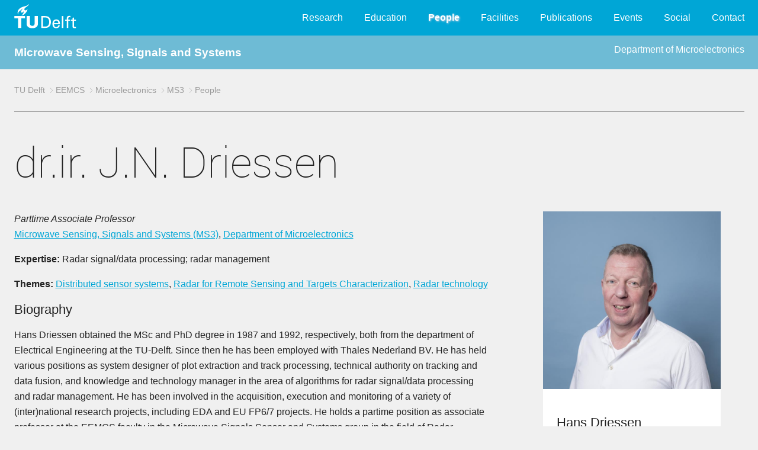

--- FILE ---
content_type: text/html; charset=UTF-8
request_url: https://radar.tudelft.nl/People/bio.php?id=347
body_size: 8380
content:
<!DOCTYPE html>
<html lang="en-US" class="">
<head>

<meta http-equiv="Content-Type" content="text/html; charset=UTF-8">

<meta name="viewport" content="width=device-width, initial-scale=0.9">

<!-- search engine optimizaton: dit is de kanonieke versie van de pagina die geteld wordt voor populariteit -->
<link rel="canonical" href="">
<!-- the main css style sheet -->
<!--<link rel="stylesheet" type="text/css" href="../common1/typo3.css" media="all"> -->
<link rel="stylesheet" type="text/css" href="/common1/typo3.css" media="all"><title> Microwave Sensing, Signals and Systems </title>
<!-- provides compatibility with older browsers -->
<script src="/common1/modernizr.min.js" type="text/javascript"></script>



<!--  The line below is generated by the next script if roboto is not yet loaded
<script type="text/javascript" src="../common1/asyncfontloader.min.js" async=""></script>
-->

<!-- javascript to load roboto fonts -->
<script type="text/javascript">			
    var _wfl={
        fonts:[ {family:"roboto", weight: 300},
		{family:"roboto", weight: 100},
	      ],
    isLoaded:function(){ return document.cookie.indexOf("fontsLoaded")>=0},
    afterLoad:function(){
        document.documentElement.className+=" fontsLoaded",
        document.cookie="fontsLoaded=1; path=/"}};
    !function(){
        if(_wfl.isLoaded())
	    _wfl.afterLoad();
	else 
	   if(void 0!==document.fonts&&void 0!==window.Promise){
		document.fonts.onloadingerror=function(){console.error("Font error",arguments)};
		var o=[];
		document.fonts.forEach(function(e){ o.push(e.load())}),
		Promise.all(o).then(_wfl.afterLoad)
		}
	else{
	    var e=document.createElement("script");
	    e.type="text/javascript",
	    e.src= "/common1/asyncfontloader.min.js",
	    e.async=!0,
	    document.head.appendChild(e)}
	    }();
</script>

<!--- cookie notice (cannot be deleted, would break javascript at end) -->
<script type="text/javascript">
    var cookieNotice = cookieNotice || {};
    cookieNotice.labels = {
        statement_short: 'Deze%20website%20maakt%20gebruik%20van%20cookies.%20Wanneer%20u%20verder%20navigeert%20of%20op%20%22Ik%20ga%20akkoord%22%20klikt%2C%20geeft%20u%20toestemming%20voor%20het%20gebruik%20van%20cookies.',
	statement_detail: 'Wij%20gebruiken%20cookies%20om%20het%20gebruiksgemak%20voor%20onze%20bezoekers%20te%20verhogen%20en%20een%20gepersonaliseerde%20ervaring%20te%20bieden%20aan%20elke%20gebruiker.%20Door%20middel%20van%20cookies%20onthouden%20we%20uw%20voorkeuren%20en%20meten%20we%20gebruikersinteractie.%20Een%20cookie%20kan%20geen%20persoonlijke%20informatie%20bevatten%2C%20zoals%20een%20telefoonnummer%20of%20e-mailadres%2C%20zodoende%20kunnen%20cookies%20dus%20niet%20gebruikt%20worden%20voor%20ongevraagde%20telemarketing%20of%20e-mail%20nieuwsbrieven.',
	statement_expand: 'Wat%20zijn%20cookies%3F',
	agree: 'Ik%20ga%20akkoord',
	link_policy: 'Meer%20informatie%20over%20cookies%20vindt%20u%20in%20ons%20cookie%20beleid.',
	disagree: 'Ik%20ga%20niet%20akkoord'
    };
    cookieNotice.hitsBeforeImplicitConsent =1;
    cookieNotice.cookiePolicyDetailPage = '/cookiebeleid/';
    cookieNotice.consentChangeCallbacks = [];
</script>



<!-- Open Graph Protocol: define structured information for use in search engines (facebook) -->
<meta property="og:title" content="Organisatie">
<meta property="og:type" content="website">
<meta property="og:site_name" content="TU Delft">
<meta property="og:image" content="https://www.tudelft.nl/typo3conf/ext/site_tud/Resources/Public/Images/OpenGraph/TUDelft.jpg">
<meta property="og:image:width" content="300">
<meta property="og:image:height" content="300">

<!-- Apache SOLR enterprise search server -->
<script type="text/javascript">var tx_solr_suggestUrl = '/?eID=tx_solr_suggest&id=1';</script>

<!-- define fav-icons, tile icons and tab-icons in all sizes -->
<link rel="apple-touch-icon" sizes="57x57" href="https://www.tudelft.nl/typo3conf/ext/tud_styling/Resources/Public/img/apple-touch-icon-57x57.png">
<link rel="apple-touch-icon" sizes="60x60" href="https://www.tudelft.nl/typo3conf/ext/tud_styling/Resources/Public/img/apple-touch-icon-60x60.png">
<link rel="apple-touch-icon" sizes="72x72" href="https://www.tudelft.nl/typo3conf/ext/tud_styling/Resources/Public/img/apple-touch-icon-72x72.png">
<link rel="apple-touch-icon" sizes="76x76" href="https://www.tudelft.nl/typo3conf/ext/tud_styling/Resources/Public/img/apple-touch-icon-76x76.png">
<link rel="apple-touch-icon" sizes="114x114" href="https://www.tudelft.nl/typo3conf/ext/tud_styling/Resources/Public/img/apple-touch-icon-114x114.png">
<link rel="apple-touch-icon" sizes="120x120" href="https://www.tudelft.nl/typo3conf/ext/tud_styling/Resources/Public/img/apple-touch-icon-120x120.png">
<link rel="apple-touch-icon" sizes="144x144" href="https://www.tudelft.nl/typo3conf/ext/tud_styling/Resources/Public/img/apple-touch-icon-144x144.png">
<link rel="apple-touch-icon" sizes="152x152" href="https://www.tudelft.nl/typo3conf/ext/tud_styling/Resources/Public/img/apple-touch-icon-152x152.png">
<link rel="apple-touch-icon" sizes="180x180" href="https://www.tudelft.nl/typo3conf/ext/tud_styling/Resources/Public/img/apple-touch-icon-180x180.png">
<link rel="icon" type="image/png" href="https://www.tudelft.nl/typo3conf/ext/tud_styling/Resources/Public/img/favicon-32x32.png" sizes="32x32">
<link rel="icon" type="image/png" href="https://www.tudelft.nl/typo3conf/ext/tud_styling/Resources/Public/img/android-chrome-192x192.png" sizes="192x192">
<link rel="icon" type="image/png" href="https://www.tudelft.nl/typo3conf/ext/tud_styling/Resources/Public/img/favicon-96x96.png" sizes="96x96">
<link rel="icon" type="image/png" href="https://www.tudelft.nl/typo3conf/ext/tud_styling/Resources/Public/img/favicon-16x16.png" sizes="16x16">
<link rel="manifest" href="https://www.tudelft.nl/typo3conf/ext/tud_styling/Resources/Public/img/manifest.json">
<link rel="mask-icon" href="https://www.tudelft.nl/typo3conf/ext/tud_styling/Resources/Public/img/safari-pinned-tab.svg" color="#5bbad5">
<link rel="shortcut icon" href="https://www.tudelft.nl/typo3conf/ext/tud_styling/Resources/Public/img/favicon.ico">
<meta name="msapplication-TileColor" content="#2d89ef">
<meta name="msapplication-TileImage" content="/typo3conf/ext/tud_styling/Resources/Public/img/mstile-144x144.png">
<meta name="msapplication-config" content="/typo3conf/ext/tud_styling/Resources/Public/img/browserconfig.xml">
<meta name="theme-color" content="#ffffff">


</head>

<!-- The CSS inserts based on @media using "body:after" sm , md , lg , xl (default is defined xs) -->
<body>


<!-- Top menu including TU Delft logo -->
<nav class="bg-blue nav-top">
    <!-- hidden button for navigation overlay, activated by javascript at end (see footer.php) -->
    <button class="js-menu xs-hide">
	<div class="patty"></div>
    </button>

    <div class="container no-spacing">
	<a class="logo left" href="https://www.tudelft.nl/">
		<img src="/common1/style_images/tudelft_logo.svg" width="105" height="41" alt="">
		<span class="text-hide">TU Delft</span>
	</a>

	<div class="right">
	    <div class="nav-main">
<ul id="nav">
   <li class="nav-main__mainitem" data-priority="0">
		    <a   href="/Research">Research</a></li>
   <li class="nav-main__mainitem" data-priority="0">
		    <a   href="/Education">Education</a></li>
   <li class="nav-main__mainitem" data-priority="0">
		    <a  class = "current"  href="/People">People</a></li>
   <li class="nav-main__mainitem" data-priority="0">
		    <a   href="/Facilities">Facilities</a></li>
   <li class="nav-main__mainitem" data-priority="0">
		    <a   href="/Publications">Publications</a></li>
   <li class="nav-main__mainitem" data-priority="0">
		    <a   href="/Events1">Events</a></li>
   <li class="nav-main__mainitem" data-priority="0">
		    <a   href="/Social">Social</a></li>
   <li class="nav-main__mainitem" data-priority="0">
		    <a   href="/Contact">Contact</a></li>
</ul>
		<!-- hidden button for navigation overlay reset, activated by javascript "More ..." button -->
		<button class="button-reset btn--icon i-more js-toggle" data-target=".nav-overlay" style="display: none;"></button>

	    </div>
	</div>
    </div>
</nav>

<!-- navigation overlay for small screens: same menu (activated by javascript using "More..." button) -->
<nav class="nav-overlay">
    <div class="container no-spacing">

<h1>Microwave Sensing, Signals and Systems</h1><ul class="list-reset">
   <li data-priority="0">
		    <div class="nav-overlay__mainitem">
			<a   href="/Research">Research</a>
		    </div>
		 </li>
   <li data-priority="0">
		    <div class="nav-overlay__mainitem">
			<a   href="/Education">Education</a>
		    </div>
		 </li>
   <li data-priority="0">
		    <div class="nav-overlay__mainitem">
			<a  class = "current"  href="/People">People</a>
		    </div>
		 </li>
   <li data-priority="0">
		    <div class="nav-overlay__mainitem">
			<a   href="/Facilities">Facilities</a>
		    </div>
		 </li>
   <li data-priority="0">
		    <div class="nav-overlay__mainitem">
			<a   href="/Publications">Publications</a>
		    </div>
		 </li>
   <li data-priority="0">
		    <div class="nav-overlay__mainitem">
			<a   href="/Events1">Events</a>
		    </div>
		 </li>
   <li data-priority="0">
		    <div class="nav-overlay__mainitem">
			<a   href="/Social">Social</a>
		    </div>
		 </li>
   <li data-priority="0">
		    <div class="nav-overlay__mainitem">
			<a   href="/Contact">Contact</a>
		    </div>
		 </li>
</ul>

	<button class="menu menu--close button-reset js-toggle" data-target=".nav-overlay">
	    <div class="i-close">
		<span class="text-hide">Close menu</span>
	    </div>
	</button>
    </div>
</nav>



<main>
<!-- group-dependent banner goes here -->
<div class="bg-blue bg-blue_light color-white">
    <div class="container no-spacing shadow" style="line-height:3;">
	<big><b>
	<a href="/" style="text-decoration:none;">Microwave Sensing, Signals and Systems</a>	</b></big>
	<div class="right">
      <a href="http://microelectronics.tudelft.nl"
		  style="text-decoration:none; ">Department of Microelectronics</a>	</div>
    </div>
</div>


<div class="container">

    <!-- navigation breadcrumb (full width, separated by horizontal rule)) -->
<nav class="breadcrumb">
  <ul class="list-inline">
   <li><a href="http://www.tudelft.nl" title="University">TU Delft</a></li>
   <li><a href="http://ewi.tudelft.nl" title="Faculty">EEMCS</a></li>
   <li><a href="http://microelectronics.tudelft.nl" title="Department">Microelectronics</a></li>
   <li><a href="/" title="Section">MS3</a></li>
   <li><a href="/People" title="People at MS3">People</a></li>
  </ul>
</nav>

    <!-- a row contains aside (left part) and article (main + right panel) -->
    <div class="row">

	<!-- main part + right panel,  full width -->
	<article class="md-12">
<h1>dr.ir. J.N. Driessen</h1>	    <!-- row grid layout contains main part + right panel -->
	    <div class="row grid layout-0">

		<!-- main part,  8/12 * 10/12 width -->
		<div class="xs-12 sm-8">

<i>Parttime Associate Professor</i><br><a href="http://radar.tudelft.nl"> Microwave Sensing, Signals and Systems (MS3)</a>, <a href="http://microelectronics.tudelft.nl"> Department of Microelectronics</a></p>
<p><b>Expertise:</b> Radar signal/data processing; radar management</p>
<b>Themes: </b><a href="/Research/theme.php?id=18">Distributed sensor systems</a>, <a href="/Research/theme.php?id=32">Radar for Remote Sensing and Targets Characterization</a>, <a href="/Research/theme.php?id=17">Radar technology</a><p><div class="csc-header csc-header-n2">
		<h3 class="mg-heading">Biography</h3>
	    </div>
<p><p>Hans Driessen obtained the MSc and PhD degree in 1987 and 1992, respectively, both from the department of Electrical Engineering at the TU-Delft. Since then he has been employed with Thales Nederland BV. He has held various positions as system designer of plot extraction and track processing, technical authority on tracking and data fusion, and knowledge and technology manager in the area of algorithms for radar signal/data processing and radar management. He has been involved in the acquisition, execution and monitoring of a variety of (inter)national research projects, including EDA and EU FP6/7 projects. He holds a partime position as associate professor at the EEMCS faculty in the Microwave Signals Sensor and Systems group in the field of Radar Systems, Waveforms and Processing.</p></p>

<article>
   <nav class="nav-tab">
		<ul class="list-reset">
 <li class="tab--blue">
			<a href="#" class="is-active"">Courses</a>
		    </li>
 <li class="tab--blue">
			<a href="#" >Projects</a>
		    </li>
 <li class="tab--blue">
			<a href="#" >Publications</a>
		    </li>
 </ul>
		   </nav>

   <section id="tab_target" class="is-active">
<a href="/Education/coursedetail.php?mi=129" class="mainbox">
<div class="card__img" style="background-image:url('/shared/Courses/Thumbs/radardetection.jpg')">
</div>
<section class="card__content">
  <h3>EE5020 Sensor signal and data processing</h3>
  <p>Signal and data processing techniques for sensor and surveillance (radar) systems</p>
</section>
</a>
<a href="/Education/coursedetail.php?mi=18" class="mainbox">
<div class="card__img" style="background-image:url('/shared/Courses/Thumbs/et4175.jpg')">
</div>
<section class="card__content">
  <h3>ET4175 Radar II: Theory and system Design</h3>
  <p>Introduction to the design and operation of modern radar systems, with specific emphasis on the study of radar waveforms and elements of system design</p>
</section>
</a>
   </section>

   <section id="tab_target" >
<h3>Projects history</h3><a href="/Research/project.php?id=33&pid=347" class="mainbox">
<div class="card__img" style="background-image:url('/shared/MS3/Projects/Thumbs/STARS-logo-sq.jpg')">
</div>
<section class="card__content">
  <h3>Sensor Technology Applied in Reconfigurable Systems</h3>
  <p>reconfigurable sensors and sensor networks applied in the context of the security domain</p>
</section>
</a>
   </section>
   <section id="tab_target" >
<p><ol><P><LI><b>Exploration of Bayes Risk-Based Radar Resource Management for Multi-Target Track Maintenance</b><br>Chioccarello, Stefano; Driessen, Hans; Yarovoy, Alexander; <br>In <em>2025 IEEE Radar Conference (RadarConf25)</em>, <br>pp. 1128-1133, 2025. DOI: <a href="https://doi.org/10.1109/RadarConf2559087.2025.11205111">10.1109/RadarConf2559087.2025.11205111</a> 
<p><P><LI><b>Parametric Estimation of Elevation-Doppler Profiles with Phased Array Radar for Precipitation</b><br>Dash, Tworit; Krasnov, Oleg; Driessen, Hans; Yarovoy, Alexander; <br>In <em>2025 22nd European Radar Conference (EuRAD)</em>, <br>pp. 169-172, 2025. DOI: <a href="https://doi.org/10.23919/EuRAD65285.2025.11234103">10.23919/EuRAD65285.2025.11234103</a> 
<p><P><LI><b><font color=#FF0000>Doppler Spectrum Parameter Estimation for Weather Radar Echoes Using a Parametric Semianalytical Model</font></b><br>Dash, Tworit; Driessen, Hans; Krasnov, Oleg A.; Yarovoy, Alexander; <br><em>IEEE Transactions on Geoscience and Remote Sensing</em>, <br>Volume 62, pp. 1-18, 2024. DOI: <a href="https://doi.org/10.1109/TGRS.2023.3338233">10.1109/TGRS.2023.3338233</a> 
<p><P><LI><b><font color=#FF0000>Counter-Aliasing Is Better Than De-Aliasing: Application to Doppler Weather Radar With Aperiodic Pulse Train</font></b><br>Dash, Tworit; Driessen, Hans; Krasnov, O. A.; Yarovoy, Alexander; <br><em>IEEE Transactions on Geoscience and Remote Sensing</em>, <br>Volume 62, pp. 1-17, 2024. DOI: <a href="https://doi.org/10.1109/TGRS.2024.3438567">10.1109/TGRS.2024.3438567</a> 
<p><P><LI><b>Incoherent Doppler Processing for Doppler Moment and Noise Estimation for Precipitation</b><br>Dash, Tworit; Driessen, Hans; Krasnov, Oleg A.; Yarovoy, Alexander; <br>In <em>2024 4th URSI Atlantic Radio Science Meeting (AT-RASC)</em>, <br>pp. 1-4, 2024. DOI: <a href="https://doi.org/10.46620/URSIATRASC24/GTAX4119">10.46620/URSIATRASC24/GTAX4119</a> 
<p><P><LI><b>Precipitation Doppler Spectrum Reconstruction with Gaussian Process Prior</b><br>Dash, Tworit Kumar; Driessen, Hans; Krasnov, Oleg; Yarovoy, Alexander; <br>In <em>2023 IEEE Conference on Antenna Measurements and Applications (CAMA)</em>, <br>pp. 909-914, 2023. DOI: <a href="https://doi.org/10.1109/CAMA57522.2023.10352683">10.1109/CAMA57522.2023.10352683</a> 
<p><P><LI><b><font color=#FF0000>A Constrained POMDP Formulation and Algorithmic Solution for Radar Resource Management in Multi-Target Tracking</font></b><br>Schöpe, Max Ian; Driessen, Hans; Yarovoy, Alexander; <br><em>ISIF Journal of Advances in Information Fusion</em>, <br>Volume 16, Issue 1, pp. 31-47, June 2021. <br><a href="https://isif.org/journal/16/1/1557-6418">document</a>
<p><P><LI><b>Multi-Task Sensor Resource Balancing Using Lagrangian Relaxation and Policy Rollout</b><br>Max Ian Schöpe; Hans Driessen; Alexander Yarovoy; <br>In <em>Proceedings of 23rd International Conference on Information Fusion (FUSION)</em>, <br>2020. DOI: <a href="https://doi.org/10.23919/FUSION45008.2020.9190546">10.23919/FUSION45008.2020.9190546</a> <br><a href="https://research.tudelft.nl/en/publications/multi-task-sensor-resource-balancing-using-lagrangian-relaxation-">document</a>
<p><P><LI><b>Wind turbine angular velocity estimation using polarimetry</b><br>Chrysovalantis Kladogenis; Hans Driessen; Oleg A. Krasnov; Alexander G. Yarovoy; <br>In <em>13th European Conference on Antennas and Propagation (EUCAP 2019), 31 March - 5 April 2019, Krakow, Poland</em>, <br>pp. 1-4, 2019. <br><a href="https://research.tudelft.nl/en/publications/wind-turbine-angular-velocity-estimation-using-polarimetry">document</a><br>https://ieeexplore.ieee.org/document/8739505
<p><P><LI><b>Optimal Balancing of Multi-Function Radar Budget for Multi-Target Tracking Using Lagrangian Relaxation</b><br>Max Ian Schöpe; Hans Driessen; Alexander Yarovoy; <br>In <em>Proceedings of 22nd International Conference on Information Fusion (FUSION)</em>, <br>pp. 1-8, 2019. <br><a href="https://research.tudelft.nl/portal/en/publications/optimal-balancing-of-multifunction-radar-budget-for-multitarget-tracking-using-lagrangian-relaxation(fe517c68-e145-4ad4-8af1-02cfb6113982).html">document</a>
<p><P><LI><b>Using Golay Sequences to Improve the Range Performance of Hybrid Codes for MIMO Radar</b><br>Max Ian Schöpe; Hans Driessen; Alexander Yarovoy; <br>In <em>Proceedings of 19th International Radar Symposium (IRS)</em>, <br>2018. DOI: <a href="https://doi.org/10.23919/IRS.2018.8448132">10.23919/IRS.2018.8448132</a> <br><a href="http://resolver.tudelft.nl/uuid:a648146b-8b1c-4091-bebc-216be4e3f452">document</a>
<p><P><LI><b>Track selection in multifunction radars for multi-target tracking: An anti-coordination game</b><br>Nikola Bogdanovic; Hans Driessen; Olexander Yarovyi; <br>In <em>2016 IEEE International Conference on Acoustics, Speech and Signal Processing (ICASSP)</em>, <br>pp. 3131-3135, 2016. DOI: <a href="https://doi.org/10.1109/ICASSP.2016.7472254">10.1109/ICASSP.2016.7472254</a> 
<p><P><LI><b><font color=#FF0000>Threat-based sensor management for target tracking</font></b><br>F Katsilieris; JN Driessen; A Yarovoy; <br><em>IEEE Transactions on Aerospace and Electronic Systems</em>, <br>Volume 51, Issue 4, pp. 2772--2785, 2015. 
<p><P><LI><b>Threat-based sensor management for joint target tracking and classification</b><br>Katsilieris, F.; Driessen, H.; Yarovoy, A.; <br>In <em>The 18th International Conference on Information Fusion (Fusion), 6-9 July 2015</em>, <br>pp. 435-442, 2015. <br><a href="http://ieeexplore.ieee.org/stamp/stamp.jsp?tp=&amp;arnumber=7266594&amp;isnumber=7266535">document</a>
<p><P><LI><b>Radar resource management for improved situational awareness</b><br>Katsilieris, Fotios; Driessen, Hans; Yarovoy, Alexander; <br>In <em>Proceedings of the International Radar Conference 2014, Lille, France</em>, <br>pp. 1-6, October 2014. <br><a href="http://ieeexplore.ieee.org/stamp/stamp.jsp?tp=&amp;arnumber=7060322&amp;isnumber=7060235">document</a>
<p><P><LI><b><font color=#FF0000>Human motion classification using a particle filter approach: multiple model particle filtering applied to the micro-Doppler spectrum</font></b><br>Groot, S.; Harmanny, R.; Driessen, H.; Yarovoy, A.; <br><em>International Journal of Microwave and Wireless Technologies</em>, <br>Volume 5, Issue 3, pp. 391-399, 2013. <br><a href="http://journals.cambridge.org/action/displayAbstract?fromPage=online&aid=8952436&fulltextType=RA&fileId=S1759078713000366">document</a>
<p><P><LI><b><font color=#009900>Model-based classification of human motion: Particle filtering applied to the micro-Doppler spectrum</font></b><br>SR Groot; A Yarovoy; RIA Harmanny; JN Driessen; <br>W Hol; {Le Chevalier et al}, F (Ed.); <br>EuMA, , pp. 198--201, 2012. 
<p><P><LI><b>Sensor management for PRF selection in the track-before-detect context</b><br>Katsilieris, Fotios; Boers, Yvo; Driessen, Hans; <br>In <em>Proceedings of the IEEE Radar Conference</em>, <br>pp. 360-365, 2012. <br><a href="http://ieeexplore.ieee.org/xpl/articleDetails.jsp?arnumber=6212165">document</a>
<p><P><LI><b>Optimal search: a practical interpretation of information-driven sensor management</b><br>Katsilieris, Fotios; Boers, Yvo; Driessen, Hans; <br>In <em>Proceedings of the 15th International Conference on Information Fusion</em>, <br>pp. 439-446, 2012. <br><a href="http://ieeexplore.ieee.org/xpl/articleDetails.jsp?tp=&arnumber=6289836">document</a>
<p><P><LI><b><font color=#FF0000>De-ghosting of tomographic images in a radar network with sparse angular sampling</font></b><br>Fasoula, Angie; Driessen, Hans; van Genderen, Piet; <br><em>International Journal of Microwave and Wireless Technologies</em>, <br>Volume 2, Issue Special Issue 3-4, pp. 359--367, August 2010. <br><a href="http://dx.doi.org/10.1017/S1759078710000358">document</a>
<p><P><LI><b>EM Estimation of a Generic 2D Object Model Based on a Sparse Set of Incomplete ISAR Images</b><br>Fasoula, Angie; Driessen, Hans; van Genderen, Piet; <br>In <em>7th European Radar Conference (EuRAD-2010)</em>, <br>Paris, France, pp. 240 -- 243, Sept. 30 - Oct. 2010. <br><a href="http://ieeexplore.ieee.org/stamp/stamp.jsp?tp=&arnumber=5614935&isnumber=5614805">document</a>
<p></OL><h2>BibTeX support</h2><form action="/Publications/bibtex.php" method="post"><input type="hidden" name="plist" value="11205111,11234103,10336781,10623234,10584822,10352683,Schope2021b,SchDriYar20,Chr19,SchDriYar19,MAXSHYBRIDMIMO,99625385b04640d3bd32dfcd6277edb6,2bdf652e121244b39cf347b9fd4fbb84,Kat15b,Katsilieris:radar_rsc_mngmt_situational_awareness_RADAR14,groot_human_2013,7ae04d2d0a9241ccb6d00a0e402990d0,Katsilieris:sens_mng_PRF_selection_TBD_RADAR12,Katsilieris:optima_search_interpret_info_driven_sensor_management_FUSION12,fasoula_-ghosting_2010,fasoula_em_2010,"><input type="submit" name="submit" value="Download bibtex file"></form>   </section>
</article>

<p>Last updated: 17 May 2023

		</div>
		<!-- end of main part -->

		<!-- right panel: 4/12 * 10/12 width -->
		<div class="xs-12 sm-4">
		    <div class="row grid layout-0">
			<div class="sm-12">

<div class="profile theme-blue">
	<img class="image-bordered" src="/shared/MS3/People/902335 - driessen.jpg">
	<div class="box">
	    <h3>Hans Driessen</h3>
	    <ul class="profile__contactdata">
		<li class="cf">
		    <i class="i-phone"></i>
		    <a href="tel:+31 15 27 8">+31 15 27 8</a>
		</li>
		<li class="cf">
			<i class="i-mail"></i>
			<a href="">j.n.driessen@tudelft.nl</a>
		</li>
		<li class="cf">
			<i class="i-map"></i>
			Room: HB 20.280
		</li>
		    <li><a href="/Publications/find_author.php?mi=347">List of publications</a></li>
	    </ul>
	</div>
</div>
<p><div class="content-container small">   <div class="news-header news-header--blue_dark">      <section>         <h3>PhD students</h3>      </section>   </div>   <div class="news-list">      <ul>         <li><a href="/People/bio.php?id=987">Stefano Chioccarello</a></li>         <li><h3>Alumni</h3></li>         <li><a href="/People/bio.php?id=554">Max Schöpe (2021)</a></li>         <li><a href="/People/bio.php?id=98">Fotios Katsilieris (2015)</a></li>         <li><a href="/People/bio.php?id=553">Carlos Moreno-Leon (-0001)</a></li>         <li><a href="/People/bio.php?id=401">Arun Muraleedharan (-0001)</a></li>         <li><a href="/People/bio.php?id=817">Maarten Rol (-0001)</a></li>      </ul>   </div></div><!-- end of content-container --><div class="content-container small">
   <div class="news-header news-header--green">
      <section>
         <h3>MSc students</h3>
      </section>
   </div>
   <div class="news-list">
      <ul>
         <li><a href="/Education/bio.php?id=1976">Joost Jaspers</a></li>
         <li><a href="/Education/bio.php?id=1972">Koen Bavelaar</a></li>
         <li><h3>Alumni</h3></li>
         <li><a href="/Education/bio.php?id=1731">Jeroen Kant (2024)</a></li>
         <li><a href="/Education/bio.php?id=1448">Emiel van Veldhuijzen (2023)</a></li>
         <li><a href="/Education/bio.php?id=1512">Jurgen Wervers (2023)</a></li>
         <li><a href="/Education/bio.php?id=1517">Tom Landzaat (2023)</a></li>
         <li><a href="/Education/bio.php?id=1447">Sumeet Sharma (2023)</a></li>
         <li><a href="/Education/bio.php?id=1226">Thies de Boer (2021)</a></li>
         <li><a href="/Education/bio.php?id=1220">Bas Van der Werk (2021)</a></li>
      </ul>
   </div>
</div><!-- end of content-container -->

			</div>
		    </div>
		</div> <!-- end of sm-12 md-4 -->
		<!-- end of right panel -->

	    </div> <!-- end of row grid layout -->
	</article>
    </div> <!-- end of row -->
</div> <!-- end of container -->

</main>

<footer  style="clear:both;">
    <a class="js-back_to_top" href="#" title="back_to_top">
	<div class="btn--icon i-arrow_down"></div>
    </a>
    <div class="container">
	<div class="row">
	    <div class="md-6 lg-6 space">
		<div class="csc-header csc-header-n1">
		    <h1 class="csc-firstHeader  mg-heading">Microwave Sensing, Signals and Systems</h1> 		</div>
	    </div>
	    <div class="md-6 lg-6 space">
		<div class="row">
		    <div class="sm-6 space">
			<p class="bodytext">
			   TU Delft<br>
			   Fac. EEMCS <br>
			   Mekelweg 4<br>
			   2628&nbsp;CD Delft <br>
		        </p>
		    </div>
		    <div class="sm-6 right">
			<p class="bodytext">
			    <a href="/Contact/"> Contact </a>
			    <br>
	    <a href="/admin/">Admin</a>			    <br>
			</p>
		    </div>
		</div> <!-- row -->
	    </div> <!-- md-6 -->
	</div> <!-- row -->
    </div> <!-- container -->
</footer>





<!-- tudelft typo3 javascript to handle display toggles based on click events -->
<script src="/common1/dist.javascripts.edea562484.min.js" 
type="text/javascript"></script>




</body>
</html>





--- FILE ---
content_type: text/javascript
request_url: https://radar.tudelft.nl/common1/dist.javascripts.edea562484.min.js
body_size: 87807
content:
function PointerEventsPolyfill(a){if(this.options={selector:"*",mouseEvents:["click","dblclick","mousedown","mouseup"],usePolyfillIf:function(){if("Microsoft Internet Explorer"==navigator.appName){if(null!=navigator.userAgent.match(/MSIE ([0-9]{1,}[\.0-9]{0,})/)){if(11>parseFloat(RegExp.$1))return!0}}return!1}},a){var b=this;$.each(a,function(a,c){b.options[a]=c})}this.options.usePolyfillIf()&&this.register_mouse_events()}function registerplugin(a,b,c){plugins=plugins||[],plugins.push([a,b,c])}function delegateplugin(a,b,c,d){c=c||"click",$(document).on(c,a,function(a){a.preventDefault(),$(a.currentTarget)[b](d)})}function _toConsumableArray(a){if(Array.isArray(a)){for(var b=0,c=Array(a.length);b<a.length;b++)c[b]=a[b];return c}return Array.from(a)}function PowermailForm(a){"use strict";this.initialize=function(){b(),c(),d(),e(),f(),g(),l(),h()};var b=function(){a.fn.powermailTabs&&a(".powermail_morestep").each(function(){a(this).powermailTabs()})},c=function(){a("form[data-powermail-ajax]").length&&i()},d=function(){a('*[data-powermail-location="prefill"]').length&&navigator.geolocation&&(a(this),navigator.geolocation.getCurrentPosition(function(b){var c=b.coords.latitude,d=b.coords.longitude,e=z()+"/index.php?eID=powermailEidGetLocation";jQuery.ajax({url:e,data:"lat="+c+"&lng="+d,cache:!1,success:function(b){b&&a('*[data-powermail-location="prefill"]').val(b)}})}))},e=function(){a.fn.datetimepicker&&a(".powermail_date").each(function(){var b=a(this);if("date"===b.prop("type")||"datetime-local"===b.prop("type")||"time"===b.prop("type")){if(!b.data("datepicker-force")){if(a(this).data("date-value")){var c=r(a(this).data("date-value"),a(this).data("datepicker-format"),b.prop("type"));null!==c&&a(this).val(c)}return}b.prop("type","text")}var d=!0,e=!0;"date"===b.data("datepicker-settings")?e=!1:"time"===b.data("datepicker-settings")&&(d=!1),b.datetimepicker({format:b.data("datepicker-format"),timepicker:e,datepicker:d,lang:"en",i18n:{en:{months:b.data("datepicker-months").split(","),dayOfWeek:b.data("datepicker-days").split(",")}}})})},f=function(){a(".powermail_all_type_password.powermail_all_value").html("********")},g=function(){a.fn.parsley&&a(".powermail_reset").on("click","",function(){a('form[data-parsley-validate="data-parsley-validate"]').parsley().reset()})},h=function(){window.Parsley&&(u(),v())},i=function(){var b,c=!1;a(document).on("submit","form[data-powermail-ajax]",function(d){var e=a(this);e.data("powermail-ajax-uri")&&(b=e.data("powermail-ajax-uri"));var f=e.data("powermail-form");c||(a.ajax({type:"POST",url:e.prop("action"),data:new FormData(e.get(0)),contentType:!1,processData:!1,beforeSend:function(){j(e)},complete:function(){k(e),l()},success:function(d){var g=a('*[data-powermail-form="'+f+'"]:first',d);g.length?(a('*[data-powermail-form="'+f+'"]:first').closest(".tx-powermail").html(g),a.fn.powermailTabs&&a(".powermail_morestep").powermailTabs(),a.fn.parsley&&a('form[data-parsley-validate="data-parsley-validate"]').parsley(),o()):(b?y(b):e.submit(),c=!0)}}),d.preventDefault())})},j=function(b){k(b),a(".powermail_submit",b).length?a(".powermail_submit",b).parent().append(s()):b.closest(".tx-powermail").append(s())},k=function(a){a.closest(".tx-powermail").find(".powermail_progressbar").remove()},l=function(){a(".powermail_fieldwrap_file").find(".deleteAllFiles").each(function(){m(a(this).closest(".powermail_fieldwrap_file").find('input[type="file"]'))}),a(".deleteAllFiles").click(function(){n(a(this).closest(".powermail_fieldwrap_file").find('input[type="hidden"]')),a(this).closest("ul").fadeOut(function(){a(this).remove()})})},m=function(a){a.prop("disabled","disabled").addClass("hide").prop("type","hidden")},n=function(a){a.prop("disabled",!1).removeClass("hide").prop("type","file")},o=function(){a("img.powermail_captchaimage").each(function(){var b=p(a(this).prop("src"));a(this).prop("src",b+"?hash="+q(5))})},p=function(a){return a.split("?")[0]},q=function(a){for(var b="",c="ABCDEFGHIJKLMNOPQRSTUVWXYZabcdefghijklmnopqrstuvwxyz0123456789",d=0;d<a;d++)b+=c.charAt(Math.floor(Math.random()*c.length));return b},r=function(a,b,c){var d=Date.parseDate(a,b);if(null===d)return null;var e=new Date(d),f=e.getFullYear()+"-";f+=("0"+(e.getMonth()+1)).slice(-2)+"-",f+=("0"+e.getDate()).slice(-2);var g=("0"+e.getHours()).slice(-2)+":"+("0"+e.getMinutes()).slice(-2),h=f+"T"+g;return"date"===c?f:"datetime-local"===c?h:"time"===c?g:null},s=function(){return a("<div />").addClass("powermail_progressbar").html(a("<div />").addClass("powermail_progress").html(a("<div />").addClass("powermail_progess_inner")))},t=function(a){for(var b=a.get(0),c=0,d=0;d<b.files.length;d++){var e=b.files[d];e.size>c&&(c=e.size)}return parseInt(c)},u=function(){window.Parsley.addValidator("powermailfilesize",function(b,c){if(-1!==c.indexOf(",")){var d=c.split(","),e=parseInt(d[0]),f=a('*[name="tx_powermail_pi1[field]['+d[1]+'][]"]');if(f.length&&t(f)>e)return!1}return!0},32).addMessage("en","powermailfilesize","Error")},v=function(){window.Parsley.addValidator("powermailfileextensions",function(b,c){var d=a('*[name="tx_powermail_pi1[field]['+c+'][]"]');return!d.length||w(x(b),d.prop("accept"))},32).addMessage("en","powermailfileextensions","Error")},w=function(a,b){return-1!==b.indexOf("."+a)},x=function(a){return a.split(".").pop().toLowerCase()},y=function(a){-1!==a.indexOf("http")?window.location=a:window.location.pathname=a},z=function(){return a("base").length>0?jQuery("base").prop("href"):"https:"!=window.location.protocol?"http://"+window.location.hostname:"https://"+window.location.hostname}}!function(a,b){"object"==typeof module&&"object"==typeof module.exports?module.exports=a.document?b(a,!0):function(a){if(!a.document)throw new Error("jQuery requires a window with a document");return b(a)}:b(a)}("undefined"!=typeof window?window:this,function(a,b){function c(a){var b="length"in a&&a.length,c=ea.type(a);return"function"!==c&&!ea.isWindow(a)&&(!(1!==a.nodeType||!b)||("array"===c||0===b||"number"==typeof b&&b>0&&b-1 in a))}function d(a,b,c){if(ea.isFunction(b))return ea.grep(a,function(a,d){return!!b.call(a,d,a)!==c});if(b.nodeType)return ea.grep(a,function(a){return a===b!==c});if("string"==typeof b){if(ja.test(b))return ea.filter(b,a,c);b=ea.filter(b,a)}return ea.grep(a,function(a){return ea.inArray(a,b)>=0!==c})}function e(a,b){do{a=a[b]}while(a&&1!==a.nodeType);return a}function f(a){var b=qa[a]={};return ea.each(a.match(pa)||[],function(a,c){b[c]=!0}),b}function g(){la.addEventListener?(la.removeEventListener("DOMContentLoaded",h,!1),a.removeEventListener("load",h,!1)):(la.detachEvent("onreadystatechange",h),a.detachEvent("onload",h))}function h(){(la.addEventListener||"load"===event.type||"complete"===la.readyState)&&(g(),ea.ready())}function i(a,b,c){if(void 0===c&&1===a.nodeType){var d="data-"+b.replace(va,"-$1").toLowerCase();if("string"==typeof(c=a.getAttribute(d))){try{c="true"===c||"false"!==c&&("null"===c?null:+c+""===c?+c:ua.test(c)?ea.parseJSON(c):c)}catch(a){}ea.data(a,b,c)}else c=void 0}return c}function j(a){var b;for(b in a)if(("data"!==b||!ea.isEmptyObject(a[b]))&&"toJSON"!==b)return!1;return!0}function k(a,b,c,d){if(ea.acceptData(a)){var e,f,g=ea.expando,h=a.nodeType,i=h?ea.cache:a,j=h?a[g]:a[g]&&g;if(j&&i[j]&&(d||i[j].data)||void 0!==c||"string"!=typeof b)return j||(j=h?a[g]=W.pop()||ea.guid++:g),i[j]||(i[j]=h?{}:{toJSON:ea.noop}),("object"==typeof b||"function"==typeof b)&&(d?i[j]=ea.extend(i[j],b):i[j].data=ea.extend(i[j].data,b)),f=i[j],d||(f.data||(f.data={}),f=f.data),void 0!==c&&(f[ea.camelCase(b)]=c),"string"==typeof b?null==(e=f[b])&&(e=f[ea.camelCase(b)]):e=f,e}}function l(a,b,c){if(ea.acceptData(a)){var d,e,f=a.nodeType,g=f?ea.cache:a,h=f?a[ea.expando]:ea.expando;if(g[h]){if(b&&(d=c?g[h]:g[h].data)){ea.isArray(b)?b=b.concat(ea.map(b,ea.camelCase)):b in d?b=[b]:(b=ea.camelCase(b),b=b in d?[b]:b.split(" ")),e=b.length;for(;e--;)delete d[b[e]];if(c?!j(d):!ea.isEmptyObject(d))return}(c||(delete g[h].data,j(g[h])))&&(f?ea.cleanData([a],!0):ca.deleteExpando||g!=g.window?delete g[h]:g[h]=null)}}}function m(){return!0}function n(){return!1}function o(){try{return la.activeElement}catch(a){}}function p(a){var b=Ga.split("|"),c=a.createDocumentFragment();if(c.createElement)for(;b.length;)c.createElement(b.pop());return c}function q(a,b){var c,d,e=0,f=typeof a.getElementsByTagName!==ta?a.getElementsByTagName(b||"*"):typeof a.querySelectorAll!==ta?a.querySelectorAll(b||"*"):void 0;if(!f)for(f=[],c=a.childNodes||a;null!=(d=c[e]);e++)!b||ea.nodeName(d,b)?f.push(d):ea.merge(f,q(d,b));return void 0===b||b&&ea.nodeName(a,b)?ea.merge([a],f):f}function r(a){Aa.test(a.type)&&(a.defaultChecked=a.checked)}function s(a,b){return ea.nodeName(a,"table")&&ea.nodeName(11!==b.nodeType?b:b.firstChild,"tr")?a.getElementsByTagName("tbody")[0]||a.appendChild(a.ownerDocument.createElement("tbody")):a}function t(a){return a.type=(null!==ea.find.attr(a,"type"))+"/"+a.type,a}function u(a){var b=Qa.exec(a.type);return b?a.type=b[1]:a.removeAttribute("type"),a}function v(a,b){for(var c,d=0;null!=(c=a[d]);d++)ea._data(c,"globalEval",!b||ea._data(b[d],"globalEval"))}function w(a,b){if(1===b.nodeType&&ea.hasData(a)){var c,d,e,f=ea._data(a),g=ea._data(b,f),h=f.events;if(h){delete g.handle,g.events={};for(c in h)for(d=0,e=h[c].length;e>d;d++)ea.event.add(b,c,h[c][d])}g.data&&(g.data=ea.extend({},g.data))}}function x(a,b){var c,d,e;if(1===b.nodeType){if(c=b.nodeName.toLowerCase(),!ca.noCloneEvent&&b[ea.expando]){e=ea._data(b);for(d in e.events)ea.removeEvent(b,d,e.handle);b.removeAttribute(ea.expando)}"script"===c&&b.text!==a.text?(t(b).text=a.text,u(b)):"object"===c?(b.parentNode&&(b.outerHTML=a.outerHTML),ca.html5Clone&&a.innerHTML&&!ea.trim(b.innerHTML)&&(b.innerHTML=a.innerHTML)):"input"===c&&Aa.test(a.type)?(b.defaultChecked=b.checked=a.checked,b.value!==a.value&&(b.value=a.value)):"option"===c?b.defaultSelected=b.selected=a.defaultSelected:("input"===c||"textarea"===c)&&(b.defaultValue=a.defaultValue)}}function y(b,c){var d,e=ea(c.createElement(b)).appendTo(c.body),f=a.getDefaultComputedStyle&&(d=a.getDefaultComputedStyle(e[0]))?d.display:ea.css(e[0],"display");return e.detach(),f}function z(a){var b=la,c=Va[a];return c||(c=y(a,b),"none"!==c&&c||(Ua=(Ua||ea("<iframe frameborder='0' width='0' height='0'/>")).appendTo(b.documentElement),b=(Ua[0].contentWindow||Ua[0].contentDocument).document,b.write(),b.close(),c=y(a,b),Ua.detach()),Va[a]=c),c}function A(a,b){return{get:function(){var c=a();if(null!=c)return c?void delete this.get:(this.get=b).apply(this,arguments)}}}function B(a,b){if(b in a)return b;for(var c=b.charAt(0).toUpperCase()+b.slice(1),d=b,e=gb.length;e--;)if((b=gb[e]+c)in a)return b;return d}function C(a,b){for(var c,d,e,f=[],g=0,h=a.length;h>g;g++)d=a[g],d.style&&(f[g]=ea._data(d,"olddisplay"),c=d.style.display,b?(f[g]||"none"!==c||(d.style.display=""),""===d.style.display&&ya(d)&&(f[g]=ea._data(d,"olddisplay",z(d.nodeName)))):(e=ya(d),(c&&"none"!==c||!e)&&ea._data(d,"olddisplay",e?c:ea.css(d,"display"))));for(g=0;h>g;g++)d=a[g],d.style&&(b&&"none"!==d.style.display&&""!==d.style.display||(d.style.display=b?f[g]||"":"none"));return a}function D(a,b,c){var d=cb.exec(b);return d?Math.max(0,d[1]-(c||0))+(d[2]||"px"):b}function E(a,b,c,d,e){for(var f=c===(d?"border":"content")?4:"width"===b?1:0,g=0;4>f;f+=2)"margin"===c&&(g+=ea.css(a,c+xa[f],!0,e)),d?("content"===c&&(g-=ea.css(a,"padding"+xa[f],!0,e)),"margin"!==c&&(g-=ea.css(a,"border"+xa[f]+"Width",!0,e))):(g+=ea.css(a,"padding"+xa[f],!0,e),"padding"!==c&&(g+=ea.css(a,"border"+xa[f]+"Width",!0,e)));return g}function F(a,b,c){var d=!0,e="width"===b?a.offsetWidth:a.offsetHeight,f=Wa(a),g=ca.boxSizing&&"border-box"===ea.css(a,"boxSizing",!1,f);if(0>=e||null==e){if(e=Xa(a,b,f),(0>e||null==e)&&(e=a.style[b]),Za.test(e))return e;d=g&&(ca.boxSizingReliable()||e===a.style[b]),e=parseFloat(e)||0}return e+E(a,b,c||(g?"border":"content"),d,f)+"px"}function G(a,b,c,d,e){return new G.prototype.init(a,b,c,d,e)}function H(){return setTimeout(function(){hb=void 0}),hb=ea.now()}function I(a,b){var c,d={height:a},e=0;for(b=b?1:0;4>e;e+=2-b)c=xa[e],d["margin"+c]=d["padding"+c]=a;return b&&(d.opacity=d.width=a),d}function J(a,b,c){for(var d,e=(nb[b]||[]).concat(nb["*"]),f=0,g=e.length;g>f;f++)if(d=e[f].call(c,b,a))return d}function K(a,b,c){var d,e,f,g,h,i,j,k=this,l={},m=a.style,n=a.nodeType&&ya(a),o=ea._data(a,"fxshow");c.queue||(h=ea._queueHooks(a,"fx"),null==h.unqueued&&(h.unqueued=0,i=h.empty.fire,h.empty.fire=function(){h.unqueued||i()}),h.unqueued++,k.always(function(){k.always(function(){h.unqueued--,ea.queue(a,"fx").length||h.empty.fire()})})),1===a.nodeType&&("height"in b||"width"in b)&&(c.overflow=[m.overflow,m.overflowX,m.overflowY],j=ea.css(a,"display"),"inline"===("none"===j?ea._data(a,"olddisplay")||z(a.nodeName):j)&&"none"===ea.css(a,"float")&&(ca.inlineBlockNeedsLayout&&"inline"!==z(a.nodeName)?m.zoom=1:m.display="inline-block")),c.overflow&&(m.overflow="hidden",ca.shrinkWrapBlocks()||k.always(function(){m.overflow=c.overflow[0],m.overflowX=c.overflow[1],m.overflowY=c.overflow[2]}));for(d in b)if(e=b[d],jb.exec(e)){if(delete b[d],f=f||"toggle"===e,e===(n?"hide":"show")){if("show"!==e||!o||void 0===o[d])continue;n=!0}l[d]=o&&o[d]||ea.style(a,d)}else j=void 0;if(ea.isEmptyObject(l))"inline"===("none"===j?z(a.nodeName):j)&&(m.display=j);else{o?"hidden"in o&&(n=o.hidden):o=ea._data(a,"fxshow",{}),f&&(o.hidden=!n),n?ea(a).show():k.done(function(){ea(a).hide()}),k.done(function(){var b;ea._removeData(a,"fxshow");for(b in l)ea.style(a,b,l[b])});for(d in l)g=J(n?o[d]:0,d,k),d in o||(o[d]=g.start,n&&(g.end=g.start,g.start="width"===d||"height"===d?1:0))}}function L(a,b){var c,d,e,f,g;for(c in a)if(d=ea.camelCase(c),e=b[d],f=a[c],ea.isArray(f)&&(e=f[1],f=a[c]=f[0]),c!==d&&(a[d]=f,delete a[c]),(g=ea.cssHooks[d])&&"expand"in g){f=g.expand(f),delete a[d];for(c in f)c in a||(a[c]=f[c],b[c]=e)}else b[d]=e}function M(a,b,c){var d,e,f=0,g=mb.length,h=ea.Deferred().always(function(){delete i.elem}),i=function(){if(e)return!1;for(var b=hb||H(),c=Math.max(0,j.startTime+j.duration-b),d=c/j.duration||0,f=1-d,g=0,i=j.tweens.length;i>g;g++)j.tweens[g].run(f);return h.notifyWith(a,[j,f,c]),1>f&&i?c:(h.resolveWith(a,[j]),!1)},j=h.promise({elem:a,props:ea.extend({},b),opts:ea.extend(!0,{specialEasing:{}},c),originalProperties:b,originalOptions:c,startTime:hb||H(),duration:c.duration,tweens:[],createTween:function(b,c){var d=ea.Tween(a,j.opts,b,c,j.opts.specialEasing[b]||j.opts.easing);return j.tweens.push(d),d},stop:function(b){var c=0,d=b?j.tweens.length:0;if(e)return this;for(e=!0;d>c;c++)j.tweens[c].run(1);return b?h.resolveWith(a,[j,b]):h.rejectWith(a,[j,b]),this}}),k=j.props;for(L(k,j.opts.specialEasing);g>f;f++)if(d=mb[f].call(j,a,k,j.opts))return d;return ea.map(k,J,j),ea.isFunction(j.opts.start)&&j.opts.start.call(a,j),ea.fx.timer(ea.extend(i,{elem:a,anim:j,queue:j.opts.queue})),j.progress(j.opts.progress).done(j.opts.done,j.opts.complete).fail(j.opts.fail).always(j.opts.always)}function N(a){return function(b,c){"string"!=typeof b&&(c=b,b="*");var d,e=0,f=b.toLowerCase().match(pa)||[];if(ea.isFunction(c))for(;d=f[e++];)"+"===d.charAt(0)?(d=d.slice(1)||"*",(a[d]=a[d]||[]).unshift(c)):(a[d]=a[d]||[]).push(c)}}function O(a,b,c,d){function e(h){var i;return f[h]=!0,ea.each(a[h]||[],function(a,h){var j=h(b,c,d);return"string"!=typeof j||g||f[j]?g?!(i=j):void 0:(b.dataTypes.unshift(j),e(j),!1)}),i}var f={},g=a===Hb;return e(b.dataTypes[0])||!f["*"]&&e("*")}function P(a,b){var c,d,e=ea.ajaxSettings.flatOptions||{};for(d in b)void 0!==b[d]&&((e[d]?a:c||(c={}))[d]=b[d]);return c&&ea.extend(!0,a,c),a}function Q(a,b,c){for(var d,e,f,g,h=a.contents,i=a.dataTypes;"*"===i[0];)i.shift(),void 0===e&&(e=a.mimeType||b.getResponseHeader("Content-Type"));if(e)for(g in h)if(h[g]&&h[g].test(e)){i.unshift(g);break}if(i[0]in c)f=i[0];else{for(g in c){if(!i[0]||a.converters[g+" "+i[0]]){f=g;break}d||(d=g)}f=f||d}return f?(f!==i[0]&&i.unshift(f),c[f]):void 0}function R(a,b,c,d){var e,f,g,h,i,j={},k=a.dataTypes.slice();if(k[1])for(g in a.converters)j[g.toLowerCase()]=a.converters[g];for(f=k.shift();f;)if(a.responseFields[f]&&(c[a.responseFields[f]]=b),!i&&d&&a.dataFilter&&(b=a.dataFilter(b,a.dataType)),i=f,f=k.shift())if("*"===f)f=i;else if("*"!==i&&i!==f){if(!(g=j[i+" "+f]||j["* "+f]))for(e in j)if(h=e.split(" "),h[1]===f&&(g=j[i+" "+h[0]]||j["* "+h[0]])){!0===g?g=j[e]:!0!==j[e]&&(f=h[0],k.unshift(h[1]));break}if(!0!==g)if(g&&a.throws)b=g(b);else try{b=g(b)}catch(a){return{state:"parsererror",error:g?a:"No conversion from "+i+" to "+f}}}return{state:"success",data:b}}function S(a,b,c,d){var e;if(ea.isArray(b))ea.each(b,function(b,e){c||Jb.test(a)?d(a,e):S(a+"["+("object"==typeof e?b:"")+"]",e,c,d)});else if(c||"object"!==ea.type(b))d(a,b);else for(e in b)S(a+"["+e+"]",b[e],c,d)}function T(){try{return new a.XMLHttpRequest}catch(a){}}function U(){try{return new a.ActiveXObject("Microsoft.XMLHTTP")}catch(a){}}function V(a){return ea.isWindow(a)?a:9===a.nodeType&&(a.defaultView||a.parentWindow)}var W=[],X=W.slice,Y=W.concat,Z=W.push,$=W.indexOf,_={},aa=_.toString,ba=_.hasOwnProperty,ca={},da="1.11.3",ea=function(a,b){return new ea.fn.init(a,b)},fa=function(a,b){return b.toUpperCase()};ea.fn=ea.prototype={jquery:da,constructor:ea,selector:"",length:0,toArray:function(){return X.call(this)},get:function(a){return null!=a?0>a?this[a+this.length]:this[a]:X.call(this)},pushStack:function(a){var b=ea.merge(this.constructor(),a);return b.prevObject=this,b.context=this.context,b},each:function(a,b){return ea.each(this,a,b)},map:function(a){return this.pushStack(ea.map(this,function(b,c){return a.call(b,c,b)}))},slice:function(){return this.pushStack(X.apply(this,arguments))},first:function(){return this.eq(0)},last:function(){return this.eq(-1)},eq:function(a){var b=this.length,c=+a+(0>a?b:0);return this.pushStack(c>=0&&b>c?[this[c]]:[])},end:function(){return this.prevObject||this.constructor(null)},push:Z,sort:W.sort,splice:W.splice},ea.extend=ea.fn.extend=function(){var a,b,c,d,e,f,g=arguments[0]||{},h=1,i=arguments.length,j=!1;for("boolean"==typeof g&&(j=g,g=arguments[h]||{},h++),"object"==typeof g||ea.isFunction(g)||(g={}),h===i&&(g=this,h--);i>h;h++)if(null!=(e=arguments[h]))for(d in e)a=g[d],c=e[d],g!==c&&(j&&c&&(ea.isPlainObject(c)||(b=ea.isArray(c)))?(b?(b=!1,f=a&&ea.isArray(a)?a:[]):f=a&&ea.isPlainObject(a)?a:{},g[d]=ea.extend(j,f,c)):void 0!==c&&(g[d]=c));return g},ea.extend({expando:"jQuery"+(da+Math.random()).replace(/\D/g,""),isReady:!0,error:function(a){throw new Error(a)},noop:function(){},isFunction:function(a){return"function"===ea.type(a)},isArray:Array.isArray||function(a){return"array"===ea.type(a)},isWindow:function(a){return null!=a&&a==a.window},isNumeric:function(a){return!ea.isArray(a)&&a-parseFloat(a)+1>=0},isEmptyObject:function(a){var b;for(b in a)return!1;return!0},isPlainObject:function(a){var b;if(!a||"object"!==ea.type(a)||a.nodeType||ea.isWindow(a))return!1;try{if(a.constructor&&!ba.call(a,"constructor")&&!ba.call(a.constructor.prototype,"isPrototypeOf"))return!1}catch(a){return!1}if(ca.ownLast)for(b in a)return ba.call(a,b);for(b in a);return void 0===b||ba.call(a,b)},type:function(a){return null==a?a+"":"object"==typeof a||"function"==typeof a?_[aa.call(a)]||"object":typeof a},globalEval:function(b){b&&ea.trim(b)&&(a.execScript||function(b){a.eval.call(a,b)})(b)},camelCase:function(a){return a.replace(/^-ms-/,"ms-").replace(/-([\da-z])/gi,fa)},nodeName:function(a,b){return a.nodeName&&a.nodeName.toLowerCase()===b.toLowerCase()},each:function(a,b,d){var e=0,f=a.length,g=c(a);if(d){if(g)for(;f>e&&!1!==b.apply(a[e],d);e++);else for(e in a)if(!1===b.apply(a[e],d))break}else if(g)for(;f>e&&!1!==b.call(a[e],e,a[e]);e++);else for(e in a)if(!1===b.call(a[e],e,a[e]))break;return a},trim:function(a){return null==a?"":(a+"").replace(/^[\s\uFEFF\xA0]+|[\s\uFEFF\xA0]+$/g,"")},makeArray:function(a,b){var d=b||[];return null!=a&&(c(Object(a))?ea.merge(d,"string"==typeof a?[a]:a):Z.call(d,a)),d},inArray:function(a,b,c){var d;if(b){if($)return $.call(b,a,c);for(d=b.length,c=c?0>c?Math.max(0,d+c):c:0;d>c;c++)if(c in b&&b[c]===a)return c}return-1},merge:function(a,b){for(var c=+b.length,d=0,e=a.length;c>d;)a[e++]=b[d++];if(c!==c)for(;void 0!==b[d];)a[e++]=b[d++];return a.length=e,a},grep:function(a,b,c){for(var d=[],e=0,f=a.length,g=!c;f>e;e++)!b(a[e],e)!==g&&d.push(a[e]);return d},map:function(a,b,d){var e,f=0,g=a.length,h=c(a),i=[];if(h)for(;g>f;f++)null!=(e=b(a[f],f,d))&&i.push(e);else for(f in a)null!=(e=b(a[f],f,d))&&i.push(e);return Y.apply([],i)},guid:1,proxy:function(a,b){var c,d,e;return"string"==typeof b&&(e=a[b],b=a,a=e),ea.isFunction(a)?(c=X.call(arguments,2),d=function(){return a.apply(b||this,c.concat(X.call(arguments)))},d.guid=a.guid=a.guid||ea.guid++,d):void 0},now:function(){return+new Date},support:ca}),ea.each("Boolean Number String Function Array Date RegExp Object Error".split(" "),function(a,b){_["[object "+b+"]"]=b.toLowerCase()});var ga=function(a){function b(a,b,c,d){var e,f,g,h,j,l,m,n,o,p;if((b?b.ownerDocument||b:M)!==E&&D(b),b=b||E,c=c||[],h=b.nodeType,"string"!=typeof a||!a||1!==h&&9!==h&&11!==h)return c;if(!d&&G){if(11!==h&&(e=qa.exec(a)))if(g=e[1]){if(9===h){if(!(f=b.getElementById(g))||!f.parentNode)return c;if(f.id===g)return c.push(f),c}else if(b.ownerDocument&&(f=b.ownerDocument.getElementById(g))&&K(b,f)&&f.id===g)return c.push(f),c}else{if(e[2])return Y.apply(c,b.getElementsByTagName(a)),c;if((g=e[3])&&t.getElementsByClassName)return Y.apply(c,b.getElementsByClassName(g)),c}if(t.qsa&&(!H||!H.test(a))){if(n=m=L,o=b,p=1!==h&&a,1===h&&"object"!==b.nodeName.toLowerCase()){for(l=x(a),(m=b.getAttribute("id"))?n=m.replace(sa,"\\$&"):b.setAttribute("id",n),n="[id='"+n+"'] ",j=l.length;j--;)l[j]=n+k(l[j]);o=ra.test(a)&&i(b.parentNode)||b,p=l.join(",")}if(p)try{return Y.apply(c,o.querySelectorAll(p)),c}catch(a){}finally{m||b.removeAttribute("id")}}}return z(a.replace(ga,"$1"),b,c,d)}function c(){function a(c,d){return b.push(c+" ")>u.cacheLength&&delete a[b.shift()],a[c+" "]=d}var b=[];return a}function d(a){return a[L]=!0,a}function e(a){var b=E.createElement("div");try{return!!a(b)}catch(a){return!1}finally{b.parentNode&&b.parentNode.removeChild(b),b=null}}function f(a,b){for(var c=a.split("|"),d=a.length;d--;)u.attrHandle[c[d]]=b}function g(a,b){var c=b&&a,d=c&&1===a.nodeType&&1===b.nodeType&&(~b.sourceIndex||T)-(~a.sourceIndex||T);if(d)return d;if(c)for(;c=c.nextSibling;)if(c===b)return-1;return a?1:-1}function h(a){return d(function(b){return b=+b,d(function(c,d){for(var e,f=a([],c.length,b),g=f.length;g--;)c[e=f[g]]&&(c[e]=!(d[e]=c[e]))})})}function i(a){return a&&void 0!==a.getElementsByTagName&&a}function j(){}function k(a){for(var b=0,c=a.length,d="";c>b;b++)d+=a[b].value;return d}function l(a,b,c){var d=b.dir,e=c&&"parentNode"===d,f=O++;return b.first?function(b,c,f){for(;b=b[d];)if(1===b.nodeType||e)return a(b,c,f)}:function(b,c,g){var h,i,j=[N,f];if(g){for(;b=b[d];)if((1===b.nodeType||e)&&a(b,c,g))return!0}else for(;b=b[d];)if(1===b.nodeType||e){if(i=b[L]||(b[L]={}),(h=i[d])&&h[0]===N&&h[1]===f)return j[2]=h[2];if(i[d]=j,j[2]=a(b,c,g))return!0}}}function m(a){return a.length>1?function(b,c,d){for(var e=a.length;e--;)if(!a[e](b,c,d))return!1;return!0}:a[0]}function n(a,c,d){for(var e=0,f=c.length;f>e;e++)b(a,c[e],d);return d}function o(a,b,c,d,e){for(var f,g=[],h=0,i=a.length,j=null!=b;i>h;h++)(f=a[h])&&(!c||c(f,d,e))&&(g.push(f),j&&b.push(h));return g}function p(a,b,c,e,f,g){return e&&!e[L]&&(e=p(e)),f&&!f[L]&&(f=p(f,g)),d(function(d,g,h,i){var j,k,l,m=[],p=[],q=g.length,r=d||n(b||"*",h.nodeType?[h]:h,[]),s=!a||!d&&b?r:o(r,m,a,h,i),t=c?f||(d?a:q||e)?[]:g:s;if(c&&c(s,t,h,i),e)for(j=o(t,p),e(j,[],h,i),k=j.length;k--;)(l=j[k])&&(t[p[k]]=!(s[p[k]]=l));if(d){if(f||a){if(f){for(j=[],k=t.length;k--;)(l=t[k])&&j.push(s[k]=l);f(null,t=[],j,i)}for(k=t.length;k--;)(l=t[k])&&(j=f?$(d,l):m[k])>-1&&(d[j]=!(g[j]=l))}}else t=o(t===g?t.splice(q,t.length):t),f?f(null,g,t,i):Y.apply(g,t)})}function q(a){for(var b,c,d,e=a.length,f=u.relative[a[0].type],g=f||u.relative[" "],h=f?1:0,i=l(function(a){return a===b},g,!0),j=l(function(a){return $(b,a)>-1},g,!0),n=[function(a,c,d){var e=!f&&(d||c!==A)||((b=c).nodeType?i(a,c,d):j(a,c,d));return b=null,e}];e>h;h++)if(c=u.relative[a[h].type])n=[l(m(n),c)];else{if(c=u.filter[a[h].type].apply(null,a[h].matches),c[L]){for(d=++h;e>d&&!u.relative[a[d].type];d++);return p(h>1&&m(n),h>1&&k(a.slice(0,h-1).concat({value:" "===a[h-2].type?"*":""})).replace(ga,"$1"),c,d>h&&q(a.slice(h,d)),e>d&&q(a=a.slice(d)),e>d&&k(a))}n.push(c)}return m(n)}function r(a,c){var e=c.length>0,f=a.length>0,g=function(d,g,h,i,j){var k,l,m,n=0,p="0",q=d&&[],r=[],s=A,t=d||f&&u.find.TAG("*",j),v=N+=null==s?1:Math.random()||.1,w=t.length;for(j&&(A=g!==E&&g);p!==w&&null!=(k=t[p]);p++){if(f&&k){for(l=0;m=a[l++];)if(m(k,g,h)){i.push(k);break}j&&(N=v)}e&&((k=!m&&k)&&n--,d&&q.push(k))}if(n+=p,e&&p!==n){for(l=0;m=c[l++];)m(q,r,g,h);if(d){if(n>0)for(;p--;)q[p]||r[p]||(r[p]=W.call(i));r=o(r)}Y.apply(i,r),j&&!d&&r.length>0&&n+c.length>1&&b.uniqueSort(i)}return j&&(N=v,A=s),q};return e?d(g):g}var s,t,u,v,w,x,y,z,A,B,C,D,E,F,G,H,I,J,K,L="sizzle"+1*new Date,M=a.document,N=0,O=0,P=c(),Q=c(),R=c(),S=function(a,b){return a===b&&(C=!0),0},T=1<<31,U={}.hasOwnProperty,V=[],W=V.pop,X=V.push,Y=V.push,Z=V.slice,$=function(a,b){for(var c=0,d=a.length;d>c;c++)if(a[c]===b)return c;return-1},_="checked|selected|async|autofocus|autoplay|controls|defer|disabled|hidden|ismap|loop|multiple|open|readonly|required|scoped",aa="[\\x20\\t\\r\\n\\f]",ba="(?:\\\\.|[\\w-]|[^\\x00-\\xa0])+",ca=ba.replace("w","w#"),da="\\["+aa+"*("+ba+")(?:"+aa+"*([*^$|!~]?=)"+aa+"*(?:'((?:\\\\.|[^\\\\'])*)'|\"((?:\\\\.|[^\\\\\"])*)\"|("+ca+"))|)"+aa+"*\\]",ea=":("+ba+")(?:\\((('((?:\\\\.|[^\\\\'])*)'|\"((?:\\\\.|[^\\\\\"])*)\")|((?:\\\\.|[^\\\\()[\\]]|"+da+")*)|.*)\\)|)",fa=new RegExp(aa+"+","g"),ga=new RegExp("^"+aa+"+|((?:^|[^\\\\])(?:\\\\.)*)"+aa+"+$","g"),ha=new RegExp("^"+aa+"*,"+aa+"*"),ia=new RegExp("^"+aa+"*([>+~]|"+aa+")"+aa+"*"),ja=new RegExp("="+aa+"*([^\\]'\"]*?)"+aa+"*\\]","g"),ka=new RegExp(ea),la=new RegExp("^"+ca+"$"),ma={ID:new RegExp("^#("+ba+")"),CLASS:new RegExp("^\\.("+ba+")"),TAG:new RegExp("^("+ba.replace("w","w*")+")"),ATTR:new RegExp("^"+da),PSEUDO:new RegExp("^"+ea),CHILD:new RegExp("^:(only|first|last|nth|nth-last)-(child|of-type)(?:\\("+aa+"*(even|odd|(([+-]|)(\\d*)n|)"+aa+"*(?:([+-]|)"+aa+"*(\\d+)|))"+aa+"*\\)|)","i"),bool:new RegExp("^(?:"+_+")$","i"),needsContext:new RegExp("^"+aa+"*[>+~]|:(even|odd|eq|gt|lt|nth|first|last)(?:\\("+aa+"*((?:-\\d)?\\d*)"+aa+"*\\)|)(?=[^-]|$)","i")},na=/^(?:input|select|textarea|button)$/i,oa=/^h\d$/i,pa=/^[^{]+\{\s*\[native \w/,qa=/^(?:#([\w-]+)|(\w+)|\.([\w-]+))$/,ra=/[+~]/,sa=/'|\\/g,ta=new RegExp("\\\\([\\da-f]{1,6}"+aa+"?|("+aa+")|.)","ig"),ua=function(a,b,c){var d="0x"+b-65536;return d!==d||c?b:0>d?String.fromCharCode(d+65536):String.fromCharCode(d>>10|55296,1023&d|56320)},va=function(){D()};try{Y.apply(V=Z.call(M.childNodes),M.childNodes),V[M.childNodes.length].nodeType}catch(a){Y={apply:V.length?function(a,b){X.apply(a,Z.call(b))}:function(a,b){for(var c=a.length,d=0;a[c++]=b[d++];);a.length=c-1}}}t=b.support={},w=b.isXML=function(a){var b=a&&(a.ownerDocument||a).documentElement;return!!b&&"HTML"!==b.nodeName},D=b.setDocument=function(a){var b,c,d=a?a.ownerDocument||a:M;return d!==E&&9===d.nodeType&&d.documentElement?(E=d,F=d.documentElement,c=d.defaultView,c&&c!==c.top&&(c.addEventListener?c.addEventListener("unload",va,!1):c.attachEvent&&c.attachEvent("onunload",va)),G=!w(d),t.attributes=e(function(a){return a.className="i",!a.getAttribute("className")}),t.getElementsByTagName=e(function(a){return a.appendChild(d.createComment("")),!a.getElementsByTagName("*").length}),t.getElementsByClassName=pa.test(d.getElementsByClassName),t.getById=e(function(a){return F.appendChild(a).id=L,!d.getElementsByName||!d.getElementsByName(L).length}),t.getById?(u.find.ID=function(a,b){if(void 0!==b.getElementById&&G){var c=b.getElementById(a);return c&&c.parentNode?[c]:[]}},u.filter.ID=function(a){var b=a.replace(ta,ua);return function(a){return a.getAttribute("id")===b}}):(delete u.find.ID,u.filter.ID=function(a){var b=a.replace(ta,ua);return function(a){var c=void 0!==a.getAttributeNode&&a.getAttributeNode("id");return c&&c.value===b}}),u.find.TAG=t.getElementsByTagName?function(a,b){return void 0!==b.getElementsByTagName?b.getElementsByTagName(a):t.qsa?b.querySelectorAll(a):void 0}:function(a,b){var c,d=[],e=0,f=b.getElementsByTagName(a);if("*"===a){for(;c=f[e++];)1===c.nodeType&&d.push(c);return d}return f},u.find.CLASS=t.getElementsByClassName&&function(a,b){return G?b.getElementsByClassName(a):void 0},I=[],H=[],(t.qsa=pa.test(d.querySelectorAll))&&(e(function(a){F.appendChild(a).innerHTML="<a id='"+L+"'></a><select id='"+L+"-\f]' msallowcapture=''><option selected=''></option></select>",a.querySelectorAll("[msallowcapture^='']").length&&H.push("[*^$]="+aa+"*(?:''|\"\")"),a.querySelectorAll("[selected]").length||H.push("\\["+aa+"*(?:value|"+_+")"),a.querySelectorAll("[id~="+L+"-]").length||H.push("~="),a.querySelectorAll(":checked").length||H.push(":checked"),a.querySelectorAll("a#"+L+"+*").length||H.push(".#.+[+~]")}),e(function(a){var b=d.createElement("input");b.setAttribute("type","hidden"),a.appendChild(b).setAttribute("name","D"),a.querySelectorAll("[name=d]").length&&H.push("name"+aa+"*[*^$|!~]?="),a.querySelectorAll(":enabled").length||H.push(":enabled",":disabled"),a.querySelectorAll("*,:x"),H.push(",.*:")})),(t.matchesSelector=pa.test(J=F.matches||F.webkitMatchesSelector||F.mozMatchesSelector||F.oMatchesSelector||F.msMatchesSelector))&&e(function(a){t.disconnectedMatch=J.call(a,"div"),J.call(a,"[s!='']:x"),I.push("!=",ea)}),H=H.length&&new RegExp(H.join("|")),I=I.length&&new RegExp(I.join("|")),b=pa.test(F.compareDocumentPosition),K=b||pa.test(F.contains)?function(a,b){var c=9===a.nodeType?a.documentElement:a,d=b&&b.parentNode;return a===d||!(!d||1!==d.nodeType||!(c.contains?c.contains(d):a.compareDocumentPosition&&16&a.compareDocumentPosition(d)))}:function(a,b){if(b)for(;b=b.parentNode;)if(b===a)return!0;return!1},S=b?function(a,b){if(a===b)return C=!0,0;var c=!a.compareDocumentPosition-!b.compareDocumentPosition;return c||(c=(a.ownerDocument||a)===(b.ownerDocument||b)?a.compareDocumentPosition(b):1,1&c||!t.sortDetached&&b.compareDocumentPosition(a)===c?a===d||a.ownerDocument===M&&K(M,a)?-1:b===d||b.ownerDocument===M&&K(M,b)?1:B?$(B,a)-$(B,b):0:4&c?-1:1)}:function(a,b){if(a===b)return C=!0,0;var c,e=0,f=a.parentNode,h=b.parentNode,i=[a],j=[b];if(!f||!h)return a===d?-1:b===d?1:f?-1:h?1:B?$(B,a)-$(B,b):0;if(f===h)return g(a,b);for(c=a;c=c.parentNode;)i.unshift(c);for(c=b;c=c.parentNode;)j.unshift(c);for(;i[e]===j[e];)e++;return e?g(i[e],j[e]):i[e]===M?-1:j[e]===M?1:0},d):E},b.matches=function(a,c){return b(a,null,null,c)},b.matchesSelector=function(a,c){if((a.ownerDocument||a)!==E&&D(a),c=c.replace(ja,"='$1']"),!(!t.matchesSelector||!G||I&&I.test(c)||H&&H.test(c)))try{var d=J.call(a,c);if(d||t.disconnectedMatch||a.document&&11!==a.document.nodeType)return d}catch(a){}return b(c,E,null,[a]).length>0},b.contains=function(a,b){return(a.ownerDocument||a)!==E&&D(a),K(a,b)},b.attr=function(a,b){(a.ownerDocument||a)!==E&&D(a);var c=u.attrHandle[b.toLowerCase()],d=c&&U.call(u.attrHandle,b.toLowerCase())?c(a,b,!G):void 0;return void 0!==d?d:t.attributes||!G?a.getAttribute(b):(d=a.getAttributeNode(b))&&d.specified?d.value:null},b.error=function(a){throw new Error("Syntax error, unrecognized expression: "+a)},b.uniqueSort=function(a){var b,c=[],d=0,e=0;if(C=!t.detectDuplicates,B=!t.sortStable&&a.slice(0),a.sort(S),C){for(;b=a[e++];)b===a[e]&&(d=c.push(e));for(;d--;)a.splice(c[d],1)}return B=null,a},v=b.getText=function(a){var b,c="",d=0,e=a.nodeType;if(e){if(1===e||9===e||11===e){if("string"==typeof a.textContent)return a.textContent;for(a=a.firstChild;a;a=a.nextSibling)c+=v(a)}else if(3===e||4===e)return a.nodeValue
}else for(;b=a[d++];)c+=v(b);return c},u=b.selectors={cacheLength:50,createPseudo:d,match:ma,attrHandle:{},find:{},relative:{">":{dir:"parentNode",first:!0}," ":{dir:"parentNode"},"+":{dir:"previousSibling",first:!0},"~":{dir:"previousSibling"}},preFilter:{ATTR:function(a){return a[1]=a[1].replace(ta,ua),a[3]=(a[3]||a[4]||a[5]||"").replace(ta,ua),"~="===a[2]&&(a[3]=" "+a[3]+" "),a.slice(0,4)},CHILD:function(a){return a[1]=a[1].toLowerCase(),"nth"===a[1].slice(0,3)?(a[3]||b.error(a[0]),a[4]=+(a[4]?a[5]+(a[6]||1):2*("even"===a[3]||"odd"===a[3])),a[5]=+(a[7]+a[8]||"odd"===a[3])):a[3]&&b.error(a[0]),a},PSEUDO:function(a){var b,c=!a[6]&&a[2];return ma.CHILD.test(a[0])?null:(a[3]?a[2]=a[4]||a[5]||"":c&&ka.test(c)&&(b=x(c,!0))&&(b=c.indexOf(")",c.length-b)-c.length)&&(a[0]=a[0].slice(0,b),a[2]=c.slice(0,b)),a.slice(0,3))}},filter:{TAG:function(a){var b=a.replace(ta,ua).toLowerCase();return"*"===a?function(){return!0}:function(a){return a.nodeName&&a.nodeName.toLowerCase()===b}},CLASS:function(a){var b=P[a+" "];return b||(b=new RegExp("(^|"+aa+")"+a+"("+aa+"|$)"))&&P(a,function(a){return b.test("string"==typeof a.className&&a.className||void 0!==a.getAttribute&&a.getAttribute("class")||"")})},ATTR:function(a,c,d){return function(e){var f=b.attr(e,a);return null==f?"!="===c:!c||(f+="","="===c?f===d:"!="===c?f!==d:"^="===c?d&&0===f.indexOf(d):"*="===c?d&&f.indexOf(d)>-1:"$="===c?d&&f.slice(-d.length)===d:"~="===c?(" "+f.replace(fa," ")+" ").indexOf(d)>-1:"|="===c&&(f===d||f.slice(0,d.length+1)===d+"-"))}},CHILD:function(a,b,c,d,e){var f="nth"!==a.slice(0,3),g="last"!==a.slice(-4),h="of-type"===b;return 1===d&&0===e?function(a){return!!a.parentNode}:function(b,c,i){var j,k,l,m,n,o,p=f!==g?"nextSibling":"previousSibling",q=b.parentNode,r=h&&b.nodeName.toLowerCase(),s=!i&&!h;if(q){if(f){for(;p;){for(l=b;l=l[p];)if(h?l.nodeName.toLowerCase()===r:1===l.nodeType)return!1;o=p="only"===a&&!o&&"nextSibling"}return!0}if(o=[g?q.firstChild:q.lastChild],g&&s){for(k=q[L]||(q[L]={}),j=k[a]||[],n=j[0]===N&&j[1],m=j[0]===N&&j[2],l=n&&q.childNodes[n];l=++n&&l&&l[p]||(m=n=0)||o.pop();)if(1===l.nodeType&&++m&&l===b){k[a]=[N,n,m];break}}else if(s&&(j=(b[L]||(b[L]={}))[a])&&j[0]===N)m=j[1];else for(;(l=++n&&l&&l[p]||(m=n=0)||o.pop())&&((h?l.nodeName.toLowerCase()!==r:1!==l.nodeType)||!++m||(s&&((l[L]||(l[L]={}))[a]=[N,m]),l!==b)););return(m-=e)===d||m%d==0&&m/d>=0}}},PSEUDO:function(a,c){var e,f=u.pseudos[a]||u.setFilters[a.toLowerCase()]||b.error("unsupported pseudo: "+a);return f[L]?f(c):f.length>1?(e=[a,a,"",c],u.setFilters.hasOwnProperty(a.toLowerCase())?d(function(a,b){for(var d,e=f(a,c),g=e.length;g--;)d=$(a,e[g]),a[d]=!(b[d]=e[g])}):function(a){return f(a,0,e)}):f}},pseudos:{not:d(function(a){var b=[],c=[],e=y(a.replace(ga,"$1"));return e[L]?d(function(a,b,c,d){for(var f,g=e(a,null,d,[]),h=a.length;h--;)(f=g[h])&&(a[h]=!(b[h]=f))}):function(a,d,f){return b[0]=a,e(b,null,f,c),b[0]=null,!c.pop()}}),has:d(function(a){return function(c){return b(a,c).length>0}}),contains:d(function(a){return a=a.replace(ta,ua),function(b){return(b.textContent||b.innerText||v(b)).indexOf(a)>-1}}),lang:d(function(a){return la.test(a||"")||b.error("unsupported lang: "+a),a=a.replace(ta,ua).toLowerCase(),function(b){var c;do{if(c=G?b.lang:b.getAttribute("xml:lang")||b.getAttribute("lang"))return(c=c.toLowerCase())===a||0===c.indexOf(a+"-")}while((b=b.parentNode)&&1===b.nodeType);return!1}}),target:function(b){var c=a.location&&a.location.hash;return c&&c.slice(1)===b.id},root:function(a){return a===F},focus:function(a){return a===E.activeElement&&(!E.hasFocus||E.hasFocus())&&!!(a.type||a.href||~a.tabIndex)},enabled:function(a){return!1===a.disabled},disabled:function(a){return!0===a.disabled},checked:function(a){var b=a.nodeName.toLowerCase();return"input"===b&&!!a.checked||"option"===b&&!!a.selected},selected:function(a){return a.parentNode&&a.parentNode.selectedIndex,!0===a.selected},empty:function(a){for(a=a.firstChild;a;a=a.nextSibling)if(a.nodeType<6)return!1;return!0},parent:function(a){return!u.pseudos.empty(a)},header:function(a){return oa.test(a.nodeName)},input:function(a){return na.test(a.nodeName)},button:function(a){var b=a.nodeName.toLowerCase();return"input"===b&&"button"===a.type||"button"===b},text:function(a){var b;return"input"===a.nodeName.toLowerCase()&&"text"===a.type&&(null==(b=a.getAttribute("type"))||"text"===b.toLowerCase())},first:h(function(){return[0]}),last:h(function(a,b){return[b-1]}),eq:h(function(a,b,c){return[0>c?c+b:c]}),even:h(function(a,b){for(var c=0;b>c;c+=2)a.push(c);return a}),odd:h(function(a,b){for(var c=1;b>c;c+=2)a.push(c);return a}),lt:h(function(a,b,c){for(var d=0>c?c+b:c;--d>=0;)a.push(d);return a}),gt:h(function(a,b,c){for(var d=0>c?c+b:c;++d<b;)a.push(d);return a})}},u.pseudos.nth=u.pseudos.eq;for(s in{radio:!0,checkbox:!0,file:!0,password:!0,image:!0})u.pseudos[s]=function(a){return function(b){return"input"===b.nodeName.toLowerCase()&&b.type===a}}(s);for(s in{submit:!0,reset:!0})u.pseudos[s]=function(a){return function(b){var c=b.nodeName.toLowerCase();return("input"===c||"button"===c)&&b.type===a}}(s);return j.prototype=u.filters=u.pseudos,u.setFilters=new j,x=b.tokenize=function(a,c){var d,e,f,g,h,i,j,k=Q[a+" "];if(k)return c?0:k.slice(0);for(h=a,i=[],j=u.preFilter;h;){(!d||(e=ha.exec(h)))&&(e&&(h=h.slice(e[0].length)||h),i.push(f=[])),d=!1,(e=ia.exec(h))&&(d=e.shift(),f.push({value:d,type:e[0].replace(ga," ")}),h=h.slice(d.length));for(g in u.filter)!(e=ma[g].exec(h))||j[g]&&!(e=j[g](e))||(d=e.shift(),f.push({value:d,type:g,matches:e}),h=h.slice(d.length));if(!d)break}return c?h.length:h?b.error(a):Q(a,i).slice(0)},y=b.compile=function(a,b){var c,d=[],e=[],f=R[a+" "];if(!f){for(b||(b=x(a)),c=b.length;c--;)f=q(b[c]),f[L]?d.push(f):e.push(f);f=R(a,r(e,d)),f.selector=a}return f},z=b.select=function(a,b,c,d){var e,f,g,h,j,l="function"==typeof a&&a,m=!d&&x(a=l.selector||a);if(c=c||[],1===m.length){if(f=m[0]=m[0].slice(0),f.length>2&&"ID"===(g=f[0]).type&&t.getById&&9===b.nodeType&&G&&u.relative[f[1].type]){if(!(b=(u.find.ID(g.matches[0].replace(ta,ua),b)||[])[0]))return c;l&&(b=b.parentNode),a=a.slice(f.shift().value.length)}for(e=ma.needsContext.test(a)?0:f.length;e--&&(g=f[e],!u.relative[h=g.type]);)if((j=u.find[h])&&(d=j(g.matches[0].replace(ta,ua),ra.test(f[0].type)&&i(b.parentNode)||b))){if(f.splice(e,1),!(a=d.length&&k(f)))return Y.apply(c,d),c;break}}return(l||y(a,m))(d,b,!G,c,ra.test(a)&&i(b.parentNode)||b),c},t.sortStable=L.split("").sort(S).join("")===L,t.detectDuplicates=!!C,D(),t.sortDetached=e(function(a){return 1&a.compareDocumentPosition(E.createElement("div"))}),e(function(a){return a.innerHTML="<a href='#'></a>","#"===a.firstChild.getAttribute("href")})||f("type|href|height|width",function(a,b,c){return c?void 0:a.getAttribute(b,"type"===b.toLowerCase()?1:2)}),t.attributes&&e(function(a){return a.innerHTML="<input/>",a.firstChild.setAttribute("value",""),""===a.firstChild.getAttribute("value")})||f("value",function(a,b,c){return c||"input"!==a.nodeName.toLowerCase()?void 0:a.defaultValue}),e(function(a){return null==a.getAttribute("disabled")})||f(_,function(a,b,c){var d;return c?void 0:!0===a[b]?b.toLowerCase():(d=a.getAttributeNode(b))&&d.specified?d.value:null}),b}(a);ea.find=ga,ea.expr=ga.selectors,ea.expr[":"]=ea.expr.pseudos,ea.unique=ga.uniqueSort,ea.text=ga.getText,ea.isXMLDoc=ga.isXML,ea.contains=ga.contains;var ha=ea.expr.match.needsContext,ia=/^<(\w+)\s*\/?>(?:<\/\1>|)$/,ja=/^.[^:#\[\.,]*$/;ea.filter=function(a,b,c){var d=b[0];return c&&(a=":not("+a+")"),1===b.length&&1===d.nodeType?ea.find.matchesSelector(d,a)?[d]:[]:ea.find.matches(a,ea.grep(b,function(a){return 1===a.nodeType}))},ea.fn.extend({find:function(a){var b,c=[],d=this,e=d.length;if("string"!=typeof a)return this.pushStack(ea(a).filter(function(){for(b=0;e>b;b++)if(ea.contains(d[b],this))return!0}));for(b=0;e>b;b++)ea.find(a,d[b],c);return c=this.pushStack(e>1?ea.unique(c):c),c.selector=this.selector?this.selector+" "+a:a,c},filter:function(a){return this.pushStack(d(this,a||[],!1))},not:function(a){return this.pushStack(d(this,a||[],!0))},is:function(a){return!!d(this,"string"==typeof a&&ha.test(a)?ea(a):a||[],!1).length}});var ka,la=a.document,ma=/^(?:\s*(<[\w\W]+>)[^>]*|#([\w-]*))$/;(ea.fn.init=function(a,b){var c,d;if(!a)return this;if("string"==typeof a){if(!(c="<"===a.charAt(0)&&">"===a.charAt(a.length-1)&&a.length>=3?[null,a,null]:ma.exec(a))||!c[1]&&b)return!b||b.jquery?(b||ka).find(a):this.constructor(b).find(a);if(c[1]){if(b=b instanceof ea?b[0]:b,ea.merge(this,ea.parseHTML(c[1],b&&b.nodeType?b.ownerDocument||b:la,!0)),ia.test(c[1])&&ea.isPlainObject(b))for(c in b)ea.isFunction(this[c])?this[c](b[c]):this.attr(c,b[c]);return this}if((d=la.getElementById(c[2]))&&d.parentNode){if(d.id!==c[2])return ka.find(a);this.length=1,this[0]=d}return this.context=la,this.selector=a,this}return a.nodeType?(this.context=this[0]=a,this.length=1,this):ea.isFunction(a)?void 0!==ka.ready?ka.ready(a):a(ea):(void 0!==a.selector&&(this.selector=a.selector,this.context=a.context),ea.makeArray(a,this))}).prototype=ea.fn,ka=ea(la);var na=/^(?:parents|prev(?:Until|All))/,oa={children:!0,contents:!0,next:!0,prev:!0};ea.extend({dir:function(a,b,c){for(var d=[],e=a[b];e&&9!==e.nodeType&&(void 0===c||1!==e.nodeType||!ea(e).is(c));)1===e.nodeType&&d.push(e),e=e[b];return d},sibling:function(a,b){for(var c=[];a;a=a.nextSibling)1===a.nodeType&&a!==b&&c.push(a);return c}}),ea.fn.extend({has:function(a){var b,c=ea(a,this),d=c.length;return this.filter(function(){for(b=0;d>b;b++)if(ea.contains(this,c[b]))return!0})},closest:function(a,b){for(var c,d=0,e=this.length,f=[],g=ha.test(a)||"string"!=typeof a?ea(a,b||this.context):0;e>d;d++)for(c=this[d];c&&c!==b;c=c.parentNode)if(c.nodeType<11&&(g?g.index(c)>-1:1===c.nodeType&&ea.find.matchesSelector(c,a))){f.push(c);break}return this.pushStack(f.length>1?ea.unique(f):f)},index:function(a){return a?"string"==typeof a?ea.inArray(this[0],ea(a)):ea.inArray(a.jquery?a[0]:a,this):this[0]&&this[0].parentNode?this.first().prevAll().length:-1},add:function(a,b){return this.pushStack(ea.unique(ea.merge(this.get(),ea(a,b))))},addBack:function(a){return this.add(null==a?this.prevObject:this.prevObject.filter(a))}}),ea.each({parent:function(a){var b=a.parentNode;return b&&11!==b.nodeType?b:null},parents:function(a){return ea.dir(a,"parentNode")},parentsUntil:function(a,b,c){return ea.dir(a,"parentNode",c)},next:function(a){return e(a,"nextSibling")},prev:function(a){return e(a,"previousSibling")},nextAll:function(a){return ea.dir(a,"nextSibling")},prevAll:function(a){return ea.dir(a,"previousSibling")},nextUntil:function(a,b,c){return ea.dir(a,"nextSibling",c)},prevUntil:function(a,b,c){return ea.dir(a,"previousSibling",c)},siblings:function(a){return ea.sibling((a.parentNode||{}).firstChild,a)},children:function(a){return ea.sibling(a.firstChild)},contents:function(a){return ea.nodeName(a,"iframe")?a.contentDocument||a.contentWindow.document:ea.merge([],a.childNodes)}},function(a,b){ea.fn[a]=function(c,d){var e=ea.map(this,b,c);return"Until"!==a.slice(-5)&&(d=c),d&&"string"==typeof d&&(e=ea.filter(d,e)),this.length>1&&(oa[a]||(e=ea.unique(e)),na.test(a)&&(e=e.reverse())),this.pushStack(e)}});var pa=/\S+/g,qa={};ea.Callbacks=function(a){a="string"==typeof a?qa[a]||f(a):ea.extend({},a);var b,c,d,e,g,h,i=[],j=!a.once&&[],k=function(f){for(c=a.memory&&f,d=!0,g=h||0,h=0,e=i.length,b=!0;i&&e>g;g++)if(!1===i[g].apply(f[0],f[1])&&a.stopOnFalse){c=!1;break}b=!1,i&&(j?j.length&&k(j.shift()):c?i=[]:l.disable())},l={add:function(){if(i){var d=i.length;!function b(c){ea.each(c,function(c,d){var e=ea.type(d);"function"===e?a.unique&&l.has(d)||i.push(d):d&&d.length&&"string"!==e&&b(d)})}(arguments),b?e=i.length:c&&(h=d,k(c))}return this},remove:function(){return i&&ea.each(arguments,function(a,c){for(var d;(d=ea.inArray(c,i,d))>-1;)i.splice(d,1),b&&(e>=d&&e--,g>=d&&g--)}),this},has:function(a){return a?ea.inArray(a,i)>-1:!(!i||!i.length)},empty:function(){return i=[],e=0,this},disable:function(){return i=j=c=void 0,this},disabled:function(){return!i},lock:function(){return j=void 0,c||l.disable(),this},locked:function(){return!j},fireWith:function(a,c){return!i||d&&!j||(c=c||[],c=[a,c.slice?c.slice():c],b?j.push(c):k(c)),this},fire:function(){return l.fireWith(this,arguments),this},fired:function(){return!!d}};return l},ea.extend({Deferred:function(a){var b=[["resolve","done",ea.Callbacks("once memory"),"resolved"],["reject","fail",ea.Callbacks("once memory"),"rejected"],["notify","progress",ea.Callbacks("memory")]],c="pending",d={state:function(){return c},always:function(){return e.done(arguments).fail(arguments),this},then:function(){var a=arguments;return ea.Deferred(function(c){ea.each(b,function(b,f){var g=ea.isFunction(a[b])&&a[b];e[f[1]](function(){var a=g&&g.apply(this,arguments);a&&ea.isFunction(a.promise)?a.promise().done(c.resolve).fail(c.reject).progress(c.notify):c[f[0]+"With"](this===d?c.promise():this,g?[a]:arguments)})}),a=null}).promise()},promise:function(a){return null!=a?ea.extend(a,d):d}},e={};return d.pipe=d.then,ea.each(b,function(a,f){var g=f[2],h=f[3];d[f[1]]=g.add,h&&g.add(function(){c=h},b[1^a][2].disable,b[2][2].lock),e[f[0]]=function(){return e[f[0]+"With"](this===e?d:this,arguments),this},e[f[0]+"With"]=g.fireWith}),d.promise(e),a&&a.call(e,e),e},when:function(a){var b,c,d,e=0,f=X.call(arguments),g=f.length,h=1!==g||a&&ea.isFunction(a.promise)?g:0,i=1===h?a:ea.Deferred(),j=function(a,c,d){return function(e){c[a]=this,d[a]=arguments.length>1?X.call(arguments):e,d===b?i.notifyWith(c,d):--h||i.resolveWith(c,d)}};if(g>1)for(b=new Array(g),c=new Array(g),d=new Array(g);g>e;e++)f[e]&&ea.isFunction(f[e].promise)?f[e].promise().done(j(e,d,f)).fail(i.reject).progress(j(e,c,b)):--h;return h||i.resolveWith(d,f),i.promise()}});var ra;ea.fn.ready=function(a){return ea.ready.promise().done(a),this},ea.extend({isReady:!1,readyWait:1,holdReady:function(a){a?ea.readyWait++:ea.ready(!0)},ready:function(a){if(!0===a?!--ea.readyWait:!ea.isReady){if(!la.body)return setTimeout(ea.ready);ea.isReady=!0,!0!==a&&--ea.readyWait>0||(ra.resolveWith(la,[ea]),ea.fn.triggerHandler&&(ea(la).triggerHandler("ready"),ea(la).off("ready")))}}}),ea.ready.promise=function(b){if(!ra)if(ra=ea.Deferred(),"complete"===la.readyState)setTimeout(ea.ready);else if(la.addEventListener)la.addEventListener("DOMContentLoaded",h,!1),a.addEventListener("load",h,!1);else{la.attachEvent("onreadystatechange",h),a.attachEvent("onload",h);var c=!1;try{c=null==a.frameElement&&la.documentElement}catch(a){}c&&c.doScroll&&function a(){if(!ea.isReady){try{c.doScroll("left")}catch(b){return setTimeout(a,50)}g(),ea.ready()}}()}return ra.promise(b)};var sa,ta="undefined";for(sa in ea(ca))break;ca.ownLast="0"!==sa,ca.inlineBlockNeedsLayout=!1,ea(function(){var a,b,c,d;(c=la.getElementsByTagName("body")[0])&&c.style&&(b=la.createElement("div"),d=la.createElement("div"),d.style.cssText="position:absolute;border:0;width:0;height:0;top:0;left:-9999px",c.appendChild(d).appendChild(b),typeof b.style.zoom!==ta&&(b.style.cssText="display:inline;margin:0;border:0;padding:1px;width:1px;zoom:1",ca.inlineBlockNeedsLayout=a=3===b.offsetWidth,a&&(c.style.zoom=1)),c.removeChild(d))}),function(){var a=la.createElement("div");if(null==ca.deleteExpando){ca.deleteExpando=!0;try{delete a.test}catch(a){ca.deleteExpando=!1}}a=null}(),ea.acceptData=function(a){var b=ea.noData[(a.nodeName+" ").toLowerCase()],c=+a.nodeType||1;return(1===c||9===c)&&(!b||!0!==b&&a.getAttribute("classid")===b)};var ua=/^(?:\{[\w\W]*\}|\[[\w\W]*\])$/,va=/([A-Z])/g;ea.extend({cache:{},noData:{"applet ":!0,"embed ":!0,"object ":"clsid:D27CDB6E-AE6D-11cf-96B8-444553540000"},hasData:function(a){return!!(a=a.nodeType?ea.cache[a[ea.expando]]:a[ea.expando])&&!j(a)},data:function(a,b,c){return k(a,b,c)},removeData:function(a,b){return l(a,b)},_data:function(a,b,c){return k(a,b,c,!0)},_removeData:function(a,b){return l(a,b,!0)}}),ea.fn.extend({data:function(a,b){var c,d,e,f=this[0],g=f&&f.attributes;if(void 0===a){if(this.length&&(e=ea.data(f),1===f.nodeType&&!ea._data(f,"parsedAttrs"))){for(c=g.length;c--;)g[c]&&(d=g[c].name,0===d.indexOf("data-")&&(d=ea.camelCase(d.slice(5)),i(f,d,e[d])));ea._data(f,"parsedAttrs",!0)}return e}return"object"==typeof a?this.each(function(){ea.data(this,a)}):arguments.length>1?this.each(function(){ea.data(this,a,b)}):f?i(f,a,ea.data(f,a)):void 0},removeData:function(a){return this.each(function(){ea.removeData(this,a)})}}),ea.extend({queue:function(a,b,c){var d;return a?(b=(b||"fx")+"queue",d=ea._data(a,b),c&&(!d||ea.isArray(c)?d=ea._data(a,b,ea.makeArray(c)):d.push(c)),d||[]):void 0},dequeue:function(a,b){b=b||"fx";var c=ea.queue(a,b),d=c.length,e=c.shift(),f=ea._queueHooks(a,b),g=function(){ea.dequeue(a,b)};"inprogress"===e&&(e=c.shift(),d--),e&&("fx"===b&&c.unshift("inprogress"),delete f.stop,e.call(a,g,f)),!d&&f&&f.empty.fire()},_queueHooks:function(a,b){var c=b+"queueHooks";return ea._data(a,c)||ea._data(a,c,{empty:ea.Callbacks("once memory").add(function(){ea._removeData(a,b+"queue"),ea._removeData(a,c)})})}}),ea.fn.extend({queue:function(a,b){var c=2;return"string"!=typeof a&&(b=a,a="fx",c--),arguments.length<c?ea.queue(this[0],a):void 0===b?this:this.each(function(){var c=ea.queue(this,a,b);ea._queueHooks(this,a),"fx"===a&&"inprogress"!==c[0]&&ea.dequeue(this,a)})},dequeue:function(a){return this.each(function(){ea.dequeue(this,a)})},clearQueue:function(a){return this.queue(a||"fx",[])},promise:function(a,b){var c,d=1,e=ea.Deferred(),f=this,g=this.length,h=function(){--d||e.resolveWith(f,[f])};for("string"!=typeof a&&(b=a,a=void 0),a=a||"fx";g--;)(c=ea._data(f[g],a+"queueHooks"))&&c.empty&&(d++,c.empty.add(h));return h(),e.promise(b)}});var wa=/[+-]?(?:\d*\.|)\d+(?:[eE][+-]?\d+|)/.source,xa=["Top","Right","Bottom","Left"],ya=function(a,b){return a=b||a,"none"===ea.css(a,"display")||!ea.contains(a.ownerDocument,a)},za=ea.access=function(a,b,c,d,e,f,g){var h=0,i=a.length,j=null==c;if("object"===ea.type(c)){e=!0;for(h in c)ea.access(a,b,h,c[h],!0,f,g)}else if(void 0!==d&&(e=!0,ea.isFunction(d)||(g=!0),j&&(g?(b.call(a,d),b=null):(j=b,b=function(a,b,c){return j.call(ea(a),c)})),b))for(;i>h;h++)b(a[h],c,g?d:d.call(a[h],h,b(a[h],c)));return e?a:j?b.call(a):i?b(a[0],c):f},Aa=/^(?:checkbox|radio)$/i;!function(){var a=la.createElement("input"),b=la.createElement("div"),c=la.createDocumentFragment();if(b.innerHTML="  <link/><table></table><a href='/a'>a</a><input type='checkbox'/>",ca.leadingWhitespace=3===b.firstChild.nodeType,ca.tbody=!b.getElementsByTagName("tbody").length,ca.htmlSerialize=!!b.getElementsByTagName("link").length,ca.html5Clone="<:nav></:nav>"!==la.createElement("nav").cloneNode(!0).outerHTML,a.type="checkbox",a.checked=!0,c.appendChild(a),ca.appendChecked=a.checked,b.innerHTML="<textarea>x</textarea>",ca.noCloneChecked=!!b.cloneNode(!0).lastChild.defaultValue,c.appendChild(b),b.innerHTML="<input type='radio' checked='checked' name='t'/>",ca.checkClone=b.cloneNode(!0).cloneNode(!0).lastChild.checked,ca.noCloneEvent=!0,b.attachEvent&&(b.attachEvent("onclick",function(){ca.noCloneEvent=!1}),b.cloneNode(!0).click()),null==ca.deleteExpando){ca.deleteExpando=!0;try{delete b.test}catch(a){ca.deleteExpando=!1}}}(),function(){var b,c,d=la.createElement("div");for(b in{submit:!0,change:!0,focusin:!0})c="on"+b,(ca[b+"Bubbles"]=c in a)||(d.setAttribute(c,"t"),ca[b+"Bubbles"]=!1===d.attributes[c].expando);d=null}();var Ba=/^(?:input|select|textarea)$/i,Ca=/^key/,Da=/^(?:mouse|pointer|contextmenu)|click/,Ea=/^(?:focusinfocus|focusoutblur)$/,Fa=/^([^.]*)(?:\.(.+)|)$/;ea.event={global:{},add:function(a,b,c,d,e){var f,g,h,i,j,k,l,m,n,o,p,q=ea._data(a);if(q){for(c.handler&&(i=c,c=i.handler,e=i.selector),c.guid||(c.guid=ea.guid++),(g=q.events)||(g=q.events={}),(k=q.handle)||(k=q.handle=function(a){return typeof ea===ta||a&&ea.event.triggered===a.type?void 0:ea.event.dispatch.apply(k.elem,arguments)},k.elem=a),b=(b||"").match(pa)||[""],h=b.length;h--;)f=Fa.exec(b[h])||[],n=p=f[1],o=(f[2]||"").split(".").sort(),n&&(j=ea.event.special[n]||{},n=(e?j.delegateType:j.bindType)||n,j=ea.event.special[n]||{},l=ea.extend({type:n,origType:p,data:d,handler:c,guid:c.guid,selector:e,needsContext:e&&ea.expr.match.needsContext.test(e),namespace:o.join(".")},i),(m=g[n])||(m=g[n]=[],m.delegateCount=0,j.setup&&!1!==j.setup.call(a,d,o,k)||(a.addEventListener?a.addEventListener(n,k,!1):a.attachEvent&&a.attachEvent("on"+n,k))),j.add&&(j.add.call(a,l),l.handler.guid||(l.handler.guid=c.guid)),e?m.splice(m.delegateCount++,0,l):m.push(l),ea.event.global[n]=!0);a=null}},remove:function(a,b,c,d,e){var f,g,h,i,j,k,l,m,n,o,p,q=ea.hasData(a)&&ea._data(a);if(q&&(k=q.events)){for(b=(b||"").match(pa)||[""],j=b.length;j--;)if(h=Fa.exec(b[j])||[],n=p=h[1],o=(h[2]||"").split(".").sort(),n){for(l=ea.event.special[n]||{},n=(d?l.delegateType:l.bindType)||n,m=k[n]||[],h=h[2]&&new RegExp("(^|\\.)"+o.join("\\.(?:.*\\.|)")+"(\\.|$)"),i=f=m.length;f--;)g=m[f],!e&&p!==g.origType||c&&c.guid!==g.guid||h&&!h.test(g.namespace)||d&&d!==g.selector&&("**"!==d||!g.selector)||(m.splice(f,1),g.selector&&m.delegateCount--,l.remove&&l.remove.call(a,g));i&&!m.length&&(l.teardown&&!1!==l.teardown.call(a,o,q.handle)||ea.removeEvent(a,n,q.handle),delete k[n])}else for(n in k)ea.event.remove(a,n+b[j],c,d,!0);ea.isEmptyObject(k)&&(delete q.handle,ea._removeData(a,"events"))}},trigger:function(b,c,d,e){var f,g,h,i,j,k,l,m=[d||la],n=ba.call(b,"type")?b.type:b,o=ba.call(b,"namespace")?b.namespace.split("."):[];if(h=k=d=d||la,3!==d.nodeType&&8!==d.nodeType&&!Ea.test(n+ea.event.triggered)&&(n.indexOf(".")>=0&&(o=n.split("."),n=o.shift(),o.sort()),g=n.indexOf(":")<0&&"on"+n,b=b[ea.expando]?b:new ea.Event(n,"object"==typeof b&&b),b.isTrigger=e?2:3,b.namespace=o.join("."),b.namespace_re=b.namespace?new RegExp("(^|\\.)"+o.join("\\.(?:.*\\.|)")+"(\\.|$)"):null,b.result=void 0,b.target||(b.target=d),c=null==c?[b]:ea.makeArray(c,[b]),j=ea.event.special[n]||{},e||!j.trigger||!1!==j.trigger.apply(d,c))){if(!e&&!j.noBubble&&!ea.isWindow(d)){for(i=j.delegateType||n,Ea.test(i+n)||(h=h.parentNode);h;h=h.parentNode)m.push(h),k=h;k===(d.ownerDocument||la)&&m.push(k.defaultView||k.parentWindow||a)}for(l=0;(h=m[l++])&&!b.isPropagationStopped();)b.type=l>1?i:j.bindType||n,f=(ea._data(h,"events")||{})[b.type]&&ea._data(h,"handle"),f&&f.apply(h,c),(f=g&&h[g])&&f.apply&&ea.acceptData(h)&&(b.result=f.apply(h,c),!1===b.result&&b.preventDefault());if(b.type=n,!e&&!b.isDefaultPrevented()&&(!j._default||!1===j._default.apply(m.pop(),c))&&ea.acceptData(d)&&g&&d[n]&&!ea.isWindow(d)){k=d[g],k&&(d[g]=null),ea.event.triggered=n;try{d[n]()}catch(a){}ea.event.triggered=void 0,k&&(d[g]=k)}return b.result}},dispatch:function(a){a=ea.event.fix(a);var b,c,d,e,f,g=[],h=X.call(arguments),i=(ea._data(this,"events")||{})[a.type]||[],j=ea.event.special[a.type]||{};if(h[0]=a,a.delegateTarget=this,!j.preDispatch||!1!==j.preDispatch.call(this,a)){for(g=ea.event.handlers.call(this,a,i),b=0;(e=g[b++])&&!a.isPropagationStopped();)for(a.currentTarget=e.elem,f=0;(d=e.handlers[f++])&&!a.isImmediatePropagationStopped();)(!a.namespace_re||a.namespace_re.test(d.namespace))&&(a.handleObj=d,a.data=d.data,void 0!==(c=((ea.event.special[d.origType]||{}).handle||d.handler).apply(e.elem,h))&&!1===(a.result=c)&&(a.preventDefault(),a.stopPropagation()));return j.postDispatch&&j.postDispatch.call(this,a),a.result}},handlers:function(a,b){var c,d,e,f,g=[],h=b.delegateCount,i=a.target;if(h&&i.nodeType&&(!a.button||"click"!==a.type))for(;i!=this;i=i.parentNode||this)if(1===i.nodeType&&(!0!==i.disabled||"click"!==a.type)){for(e=[],f=0;h>f;f++)d=b[f],c=d.selector+" ",void 0===e[c]&&(e[c]=d.needsContext?ea(c,this).index(i)>=0:ea.find(c,this,null,[i]).length),e[c]&&e.push(d);e.length&&g.push({elem:i,handlers:e})}return h<b.length&&g.push({elem:this,handlers:b.slice(h)}),g},fix:function(a){if(a[ea.expando])return a;var b,c,d,e=a.type,f=a,g=this.fixHooks[e];for(g||(this.fixHooks[e]=g=Da.test(e)?this.mouseHooks:Ca.test(e)?this.keyHooks:{}),d=g.props?this.props.concat(g.props):this.props,a=new ea.Event(f),b=d.length;b--;)c=d[b],a[c]=f[c];return a.target||(a.target=f.srcElement||la),3===a.target.nodeType&&(a.target=a.target.parentNode),a.metaKey=!!a.metaKey,g.filter?g.filter(a,f):a},props:"altKey bubbles cancelable ctrlKey currentTarget eventPhase metaKey relatedTarget shiftKey target timeStamp view which".split(" "),fixHooks:{},keyHooks:{props:"char charCode key keyCode".split(" "),filter:function(a,b){return null==a.which&&(a.which=null!=b.charCode?b.charCode:b.keyCode),a}},mouseHooks:{props:"button buttons clientX clientY fromElement offsetX offsetY pageX pageY screenX screenY toElement".split(" "),filter:function(a,b){var c,d,e,f=b.button,g=b.fromElement;return null==a.pageX&&null!=b.clientX&&(d=a.target.ownerDocument||la,e=d.documentElement,c=d.body,a.pageX=b.clientX+(e&&e.scrollLeft||c&&c.scrollLeft||0)-(e&&e.clientLeft||c&&c.clientLeft||0),a.pageY=b.clientY+(e&&e.scrollTop||c&&c.scrollTop||0)-(e&&e.clientTop||c&&c.clientTop||0)),!a.relatedTarget&&g&&(a.relatedTarget=g===a.target?b.toElement:g),a.which||void 0===f||(a.which=1&f?1:2&f?3:4&f?2:0),a}},special:{load:{noBubble:!0},focus:{trigger:function(){if(this!==o()&&this.focus)try{return this.focus(),!1}catch(a){}},delegateType:"focusin"},blur:{trigger:function(){return this===o()&&this.blur?(this.blur(),!1):void 0},delegateType:"focusout"},click:{trigger:function(){return ea.nodeName(this,"input")&&"checkbox"===this.type&&this.click?(this.click(),!1):void 0},_default:function(a){return ea.nodeName(a.target,"a")}},beforeunload:{postDispatch:function(a){void 0!==a.result&&a.originalEvent&&(a.originalEvent.returnValue=a.result)}}},simulate:function(a,b,c,d){var e=ea.extend(new ea.Event,c,{type:a,isSimulated:!0,originalEvent:{}});d?ea.event.trigger(e,null,b):ea.event.dispatch.call(b,e),e.isDefaultPrevented()&&c.preventDefault()}},ea.removeEvent=la.removeEventListener?function(a,b,c){a.removeEventListener&&a.removeEventListener(b,c,!1)}:function(a,b,c){var d="on"+b;a.detachEvent&&(typeof a[d]===ta&&(a[d]=null),a.detachEvent(d,c))},ea.Event=function(a,b){return this instanceof ea.Event?(a&&a.type?(this.originalEvent=a,this.type=a.type,this.isDefaultPrevented=a.defaultPrevented||void 0===a.defaultPrevented&&!1===a.returnValue?m:n):this.type=a,b&&ea.extend(this,b),this.timeStamp=a&&a.timeStamp||ea.now(),void(this[ea.expando]=!0)):new ea.Event(a,b)},ea.Event.prototype={isDefaultPrevented:n,isPropagationStopped:n,isImmediatePropagationStopped:n,preventDefault:function(){var a=this.originalEvent;this.isDefaultPrevented=m,a&&(a.preventDefault?a.preventDefault():a.returnValue=!1)},stopPropagation:function(){var a=this.originalEvent;this.isPropagationStopped=m,a&&(a.stopPropagation&&a.stopPropagation(),a.cancelBubble=!0)},stopImmediatePropagation:function(){var a=this.originalEvent;this.isImmediatePropagationStopped=m,a&&a.stopImmediatePropagation&&a.stopImmediatePropagation(),this.stopPropagation()}},ea.each({mouseenter:"mouseover",mouseleave:"mouseout",pointerenter:"pointerover",pointerleave:"pointerout"},function(a,b){ea.event.special[a]={delegateType:b,bindType:b,handle:function(a){var c,d=this,e=a.relatedTarget,f=a.handleObj;return(!e||e!==d&&!ea.contains(d,e))&&(a.type=f.origType,c=f.handler.apply(this,arguments),a.type=b),c}}}),ca.submitBubbles||(ea.event.special.submit={setup:function(){return!ea.nodeName(this,"form")&&void ea.event.add(this,"click._submit keypress._submit",function(a){var b=a.target,c=ea.nodeName(b,"input")||ea.nodeName(b,"button")?b.form:void 0;c&&!ea._data(c,"submitBubbles")&&(ea.event.add(c,"submit._submit",function(a){a._submit_bubble=!0}),ea._data(c,"submitBubbles",!0))})},postDispatch:function(a){a._submit_bubble&&(delete a._submit_bubble,this.parentNode&&!a.isTrigger&&ea.event.simulate("submit",this.parentNode,a,!0))},teardown:function(){return!ea.nodeName(this,"form")&&void ea.event.remove(this,"._submit")}}),ca.changeBubbles||(ea.event.special.change={setup:function(){return Ba.test(this.nodeName)?(("checkbox"===this.type||"radio"===this.type)&&(ea.event.add(this,"propertychange._change",function(a){"checked"===a.originalEvent.propertyName&&(this._just_changed=!0)}),ea.event.add(this,"click._change",function(a){this._just_changed&&!a.isTrigger&&(this._just_changed=!1),ea.event.simulate("change",this,a,!0)})),!1):void ea.event.add(this,"beforeactivate._change",function(a){var b=a.target;Ba.test(b.nodeName)&&!ea._data(b,"changeBubbles")&&(ea.event.add(b,"change._change",function(a){!this.parentNode||a.isSimulated||a.isTrigger||ea.event.simulate("change",this.parentNode,a,!0)}),ea._data(b,"changeBubbles",!0))})},handle:function(a){var b=a.target;return this!==b||a.isSimulated||a.isTrigger||"radio"!==b.type&&"checkbox"!==b.type?a.handleObj.handler.apply(this,arguments):void 0},teardown:function(){return ea.event.remove(this,"._change"),!Ba.test(this.nodeName)}}),ca.focusinBubbles||ea.each({focus:"focusin",blur:"focusout"},function(a,b){var c=function(a){ea.event.simulate(b,a.target,ea.event.fix(a),!0)};ea.event.special[b]={setup:function(){var d=this.ownerDocument||this,e=ea._data(d,b);e||d.addEventListener(a,c,!0),ea._data(d,b,(e||0)+1)},teardown:function(){var d=this.ownerDocument||this,e=ea._data(d,b)-1;e?ea._data(d,b,e):(d.removeEventListener(a,c,!0),ea._removeData(d,b))}}}),ea.fn.extend({on:function(a,b,c,d,e){var f,g;if("object"==typeof a){"string"!=typeof b&&(c=c||b,b=void 0);for(f in a)this.on(f,b,c,a[f],e);return this}if(null==c&&null==d?(d=b,c=b=void 0):null==d&&("string"==typeof b?(d=c,c=void 0):(d=c,c=b,b=void 0)),!1===d)d=n;else if(!d)return this;return 1===e&&(g=d,d=function(a){return ea().off(a),g.apply(this,arguments)},d.guid=g.guid||(g.guid=ea.guid++)),this.each(function(){ea.event.add(this,a,d,c,b)})},one:function(a,b,c,d){return this.on(a,b,c,d,1)},off:function(a,b,c){var d,e;if(a&&a.preventDefault&&a.handleObj)return d=a.handleObj,ea(a.delegateTarget).off(d.namespace?d.origType+"."+d.namespace:d.origType,d.selector,d.handler),this;if("object"==typeof a){for(e in a)this.off(e,b,a[e]);return this}return(!1===b||"function"==typeof b)&&(c=b,b=void 0),!1===c&&(c=n),this.each(function(){ea.event.remove(this,a,c,b)})},trigger:function(a,b){return this.each(function(){ea.event.trigger(a,b,this)})},triggerHandler:function(a,b){var c=this[0];return c?ea.event.trigger(a,b,c,!0):void 0}});var Ga="abbr|article|aside|audio|bdi|canvas|data|datalist|details|figcaption|figure|footer|header|hgroup|mark|meter|nav|output|progress|section|summary|time|video",Ha=new RegExp("<(?:"+Ga+")[\\s/>]","i"),Ia=/^\s+/,Ja=/<(?!area|br|col|embed|hr|img|input|link|meta|param)(([\w:]+)[^>]*)\/>/gi,Ka=/<([\w:]+)/,La=/<tbody/i,Ma=/<|&#?\w+;/,Na=/<(?:script|style|link)/i,Oa=/checked\s*(?:[^=]|=\s*.checked.)/i,Pa=/^$|\/(?:java|ecma)script/i,Qa=/^true\/(.*)/,Ra={option:[1,"<select multiple='multiple'>","</select>"],legend:[1,"<fieldset>","</fieldset>"],area:[1,"<map>","</map>"],param:[1,"<object>","</object>"],thead:[1,"<table>","</table>"],tr:[2,"<table><tbody>","</tbody></table>"],col:[2,"<table><tbody></tbody><colgroup>","</colgroup></table>"],td:[3,"<table><tbody><tr>","</tr></tbody></table>"],_default:ca.htmlSerialize?[0,"",""]:[1,"X<div>","</div>"]},Sa=p(la),Ta=Sa.appendChild(la.createElement("div"));Ra.optgroup=Ra.option,Ra.tbody=Ra.tfoot=Ra.colgroup=Ra.caption=Ra.thead,Ra.th=Ra.td,ea.extend({clone:function(a,b,c){var d,e,f,g,h,i=ea.contains(a.ownerDocument,a);if(ca.html5Clone||ea.isXMLDoc(a)||!Ha.test("<"+a.nodeName+">")?f=a.cloneNode(!0):(Ta.innerHTML=a.outerHTML,Ta.removeChild(f=Ta.firstChild)),!(ca.noCloneEvent&&ca.noCloneChecked||1!==a.nodeType&&11!==a.nodeType||ea.isXMLDoc(a)))for(d=q(f),h=q(a),g=0;null!=(e=h[g]);++g)d[g]&&x(e,d[g]);if(b)if(c)for(h=h||q(a),d=d||q(f),g=0;null!=(e=h[g]);g++)w(e,d[g]);else w(a,f);return d=q(f,"script"),d.length>0&&v(d,!i&&q(a,"script")),d=h=e=null,f},buildFragment:function(a,b,c,d){
for(var e,f,g,h,i,j,k,l=a.length,m=p(b),n=[],o=0;l>o;o++)if((f=a[o])||0===f)if("object"===ea.type(f))ea.merge(n,f.nodeType?[f]:f);else if(Ma.test(f)){for(h=h||m.appendChild(b.createElement("div")),i=(Ka.exec(f)||["",""])[1].toLowerCase(),k=Ra[i]||Ra._default,h.innerHTML=k[1]+f.replace(Ja,"<$1></$2>")+k[2],e=k[0];e--;)h=h.lastChild;if(!ca.leadingWhitespace&&Ia.test(f)&&n.push(b.createTextNode(Ia.exec(f)[0])),!ca.tbody)for(f="table"!==i||La.test(f)?"<table>"!==k[1]||La.test(f)?0:h:h.firstChild,e=f&&f.childNodes.length;e--;)ea.nodeName(j=f.childNodes[e],"tbody")&&!j.childNodes.length&&f.removeChild(j);for(ea.merge(n,h.childNodes),h.textContent="";h.firstChild;)h.removeChild(h.firstChild);h=m.lastChild}else n.push(b.createTextNode(f));for(h&&m.removeChild(h),ca.appendChecked||ea.grep(q(n,"input"),r),o=0;f=n[o++];)if((!d||-1===ea.inArray(f,d))&&(g=ea.contains(f.ownerDocument,f),h=q(m.appendChild(f),"script"),g&&v(h),c))for(e=0;f=h[e++];)Pa.test(f.type||"")&&c.push(f);return h=null,m},cleanData:function(a,b){for(var c,d,e,f,g=0,h=ea.expando,i=ea.cache,j=ca.deleteExpando,k=ea.event.special;null!=(c=a[g]);g++)if((b||ea.acceptData(c))&&(e=c[h],f=e&&i[e])){if(f.events)for(d in f.events)k[d]?ea.event.remove(c,d):ea.removeEvent(c,d,f.handle);i[e]&&(delete i[e],j?delete c[h]:typeof c.removeAttribute!==ta?c.removeAttribute(h):c[h]=null,W.push(e))}}}),ea.fn.extend({text:function(a){return za(this,function(a){return void 0===a?ea.text(this):this.empty().append((this[0]&&this[0].ownerDocument||la).createTextNode(a))},null,a,arguments.length)},append:function(){return this.domManip(arguments,function(a){if(1===this.nodeType||11===this.nodeType||9===this.nodeType){s(this,a).appendChild(a)}})},prepend:function(){return this.domManip(arguments,function(a){if(1===this.nodeType||11===this.nodeType||9===this.nodeType){var b=s(this,a);b.insertBefore(a,b.firstChild)}})},before:function(){return this.domManip(arguments,function(a){this.parentNode&&this.parentNode.insertBefore(a,this)})},after:function(){return this.domManip(arguments,function(a){this.parentNode&&this.parentNode.insertBefore(a,this.nextSibling)})},remove:function(a,b){for(var c,d=a?ea.filter(a,this):this,e=0;null!=(c=d[e]);e++)b||1!==c.nodeType||ea.cleanData(q(c)),c.parentNode&&(b&&ea.contains(c.ownerDocument,c)&&v(q(c,"script")),c.parentNode.removeChild(c));return this},empty:function(){for(var a,b=0;null!=(a=this[b]);b++){for(1===a.nodeType&&ea.cleanData(q(a,!1));a.firstChild;)a.removeChild(a.firstChild);a.options&&ea.nodeName(a,"select")&&(a.options.length=0)}return this},clone:function(a,b){return a=null!=a&&a,b=null==b?a:b,this.map(function(){return ea.clone(this,a,b)})},html:function(a){return za(this,function(a){var b=this[0]||{},c=0,d=this.length;if(void 0===a)return 1===b.nodeType?b.innerHTML.replace(/ jQuery\d+="(?:null|\d+)"/g,""):void 0;if(!("string"!=typeof a||Na.test(a)||!ca.htmlSerialize&&Ha.test(a)||!ca.leadingWhitespace&&Ia.test(a)||Ra[(Ka.exec(a)||["",""])[1].toLowerCase()])){a=a.replace(Ja,"<$1></$2>");try{for(;d>c;c++)b=this[c]||{},1===b.nodeType&&(ea.cleanData(q(b,!1)),b.innerHTML=a);b=0}catch(a){}}b&&this.empty().append(a)},null,a,arguments.length)},replaceWith:function(){var a=arguments[0];return this.domManip(arguments,function(b){a=this.parentNode,ea.cleanData(q(this)),a&&a.replaceChild(b,this)}),a&&(a.length||a.nodeType)?this:this.remove()},detach:function(a){return this.remove(a,!0)},domManip:function(a,b){a=Y.apply([],a);var c,d,e,f,g,h,i=0,j=this.length,k=this,l=j-1,m=a[0],n=ea.isFunction(m);if(n||j>1&&"string"==typeof m&&!ca.checkClone&&Oa.test(m))return this.each(function(c){var d=k.eq(c);n&&(a[0]=m.call(this,c,d.html())),d.domManip(a,b)});if(j&&(h=ea.buildFragment(a,this[0].ownerDocument,!1,this),c=h.firstChild,1===h.childNodes.length&&(h=c),c)){for(f=ea.map(q(h,"script"),t),e=f.length;j>i;i++)d=h,i!==l&&(d=ea.clone(d,!0,!0),e&&ea.merge(f,q(d,"script"))),b.call(this[i],d,i);if(e)for(g=f[f.length-1].ownerDocument,ea.map(f,u),i=0;e>i;i++)d=f[i],Pa.test(d.type||"")&&!ea._data(d,"globalEval")&&ea.contains(g,d)&&(d.src?ea._evalUrl&&ea._evalUrl(d.src):ea.globalEval((d.text||d.textContent||d.innerHTML||"").replace(/^\s*<!(?:\[CDATA\[|--)|(?:\]\]|--)>\s*$/g,"")));h=c=null}return this}}),ea.each({appendTo:"append",prependTo:"prepend",insertBefore:"before",insertAfter:"after",replaceAll:"replaceWith"},function(a,b){ea.fn[a]=function(a){for(var c,d=0,e=[],f=ea(a),g=f.length-1;g>=d;d++)c=d===g?this:this.clone(!0),ea(f[d])[b](c),Z.apply(e,c.get());return this.pushStack(e)}});var Ua,Va={};!function(){var a;ca.shrinkWrapBlocks=function(){if(null!=a)return a;a=!1;var b,c,d;return c=la.getElementsByTagName("body")[0],c&&c.style?(b=la.createElement("div"),d=la.createElement("div"),d.style.cssText="position:absolute;border:0;width:0;height:0;top:0;left:-9999px",c.appendChild(d).appendChild(b),typeof b.style.zoom!==ta&&(b.style.cssText="-webkit-box-sizing:content-box;-moz-box-sizing:content-box;box-sizing:content-box;display:block;margin:0;border:0;padding:1px;width:1px;zoom:1",b.appendChild(la.createElement("div")).style.width="5px",a=3!==b.offsetWidth),c.removeChild(d),a):void 0}}();var Wa,Xa,Ya=/^margin/,Za=new RegExp("^("+wa+")(?!px)[a-z%]+$","i"),$a=/^(top|right|bottom|left)$/;a.getComputedStyle?(Wa=function(b){return b.ownerDocument.defaultView.opener?b.ownerDocument.defaultView.getComputedStyle(b,null):a.getComputedStyle(b,null)},Xa=function(a,b,c){var d,e,f,g,h=a.style;return c=c||Wa(a),g=c?c.getPropertyValue(b)||c[b]:void 0,c&&(""!==g||ea.contains(a.ownerDocument,a)||(g=ea.style(a,b)),Za.test(g)&&Ya.test(b)&&(d=h.width,e=h.minWidth,f=h.maxWidth,h.minWidth=h.maxWidth=h.width=g,g=c.width,h.width=d,h.minWidth=e,h.maxWidth=f)),void 0===g?g:g+""}):la.documentElement.currentStyle&&(Wa=function(a){return a.currentStyle},Xa=function(a,b,c){var d,e,f,g,h=a.style;return c=c||Wa(a),g=c?c[b]:void 0,null==g&&h&&h[b]&&(g=h[b]),Za.test(g)&&!$a.test(b)&&(d=h.left,e=a.runtimeStyle,f=e&&e.left,f&&(e.left=a.currentStyle.left),h.left="fontSize"===b?"1em":g,g=h.pixelLeft+"px",h.left=d,f&&(e.left=f)),void 0===g?g:g+""||"auto"}),!function(){function b(){var b,c,d,e;(c=la.getElementsByTagName("body")[0])&&c.style&&(b=la.createElement("div"),d=la.createElement("div"),d.style.cssText="position:absolute;border:0;width:0;height:0;top:0;left:-9999px",c.appendChild(d).appendChild(b),b.style.cssText="-webkit-box-sizing:border-box;-moz-box-sizing:border-box;box-sizing:border-box;display:block;margin-top:1%;top:1%;border:1px;padding:1px;width:4px;position:absolute",f=g=!1,i=!0,a.getComputedStyle&&(f="1%"!==(a.getComputedStyle(b,null)||{}).top,g="4px"===(a.getComputedStyle(b,null)||{width:"4px"}).width,e=b.appendChild(la.createElement("div")),e.style.cssText=b.style.cssText="-webkit-box-sizing:content-box;-moz-box-sizing:content-box;box-sizing:content-box;display:block;margin:0;border:0;padding:0",e.style.marginRight=e.style.width="0",b.style.width="1px",i=!parseFloat((a.getComputedStyle(e,null)||{}).marginRight),b.removeChild(e)),b.innerHTML="<table><tr><td></td><td>t</td></tr></table>",e=b.getElementsByTagName("td"),e[0].style.cssText="margin:0;border:0;padding:0;display:none",h=0===e[0].offsetHeight,h&&(e[0].style.display="",e[1].style.display="none",h=0===e[0].offsetHeight),c.removeChild(d))}var c,d,e,f,g,h,i;c=la.createElement("div"),c.innerHTML="  <link/><table></table><a href='/a'>a</a><input type='checkbox'/>",e=c.getElementsByTagName("a")[0],(d=e&&e.style)&&(d.cssText="float:left;opacity:.5",ca.opacity="0.5"===d.opacity,ca.cssFloat=!!d.cssFloat,c.style.backgroundClip="content-box",c.cloneNode(!0).style.backgroundClip="",ca.clearCloneStyle="content-box"===c.style.backgroundClip,ca.boxSizing=""===d.boxSizing||""===d.MozBoxSizing||""===d.WebkitBoxSizing,ea.extend(ca,{reliableHiddenOffsets:function(){return null==h&&b(),h},boxSizingReliable:function(){return null==g&&b(),g},pixelPosition:function(){return null==f&&b(),f},reliableMarginRight:function(){return null==i&&b(),i}}))}(),ea.swap=function(a,b,c,d){var e,f,g={};for(f in b)g[f]=a.style[f],a.style[f]=b[f];e=c.apply(a,d||[]);for(f in b)a.style[f]=g[f];return e};var _a=/alpha\([^)]*\)/i,ab=/opacity\s*=\s*([^)]*)/,bb=/^(none|table(?!-c[ea]).+)/,cb=new RegExp("^("+wa+")(.*)$","i"),db=new RegExp("^([+-])=("+wa+")","i"),eb={position:"absolute",visibility:"hidden",display:"block"},fb={letterSpacing:"0",fontWeight:"400"},gb=["Webkit","O","Moz","ms"];ea.extend({cssHooks:{opacity:{get:function(a,b){if(b){var c=Xa(a,"opacity");return""===c?"1":c}}}},cssNumber:{columnCount:!0,fillOpacity:!0,flexGrow:!0,flexShrink:!0,fontWeight:!0,lineHeight:!0,opacity:!0,order:!0,orphans:!0,widows:!0,zIndex:!0,zoom:!0},cssProps:{float:ca.cssFloat?"cssFloat":"styleFloat"},style:function(a,b,c,d){if(a&&3!==a.nodeType&&8!==a.nodeType&&a.style){var e,f,g,h=ea.camelCase(b),i=a.style;if(b=ea.cssProps[h]||(ea.cssProps[h]=B(i,h)),g=ea.cssHooks[b]||ea.cssHooks[h],void 0===c)return g&&"get"in g&&void 0!==(e=g.get(a,!1,d))?e:i[b];if(f=typeof c,"string"===f&&(e=db.exec(c))&&(c=(e[1]+1)*e[2]+parseFloat(ea.css(a,b)),f="number"),null!=c&&c===c&&("number"!==f||ea.cssNumber[h]||(c+="px"),ca.clearCloneStyle||""!==c||0!==b.indexOf("background")||(i[b]="inherit"),!(g&&"set"in g&&void 0===(c=g.set(a,c,d)))))try{i[b]=c}catch(a){}}},css:function(a,b,c,d){var e,f,g,h=ea.camelCase(b);return b=ea.cssProps[h]||(ea.cssProps[h]=B(a.style,h)),g=ea.cssHooks[b]||ea.cssHooks[h],g&&"get"in g&&(f=g.get(a,!0,c)),void 0===f&&(f=Xa(a,b,d)),"normal"===f&&b in fb&&(f=fb[b]),""===c||c?(e=parseFloat(f),!0===c||ea.isNumeric(e)?e||0:f):f}}),ea.each(["height","width"],function(a,b){ea.cssHooks[b]={get:function(a,c,d){return c?bb.test(ea.css(a,"display"))&&0===a.offsetWidth?ea.swap(a,eb,function(){return F(a,b,d)}):F(a,b,d):void 0},set:function(a,c,d){var e=d&&Wa(a);return D(a,c,d?E(a,b,d,ca.boxSizing&&"border-box"===ea.css(a,"boxSizing",!1,e),e):0)}}}),ca.opacity||(ea.cssHooks.opacity={get:function(a,b){return ab.test((b&&a.currentStyle?a.currentStyle.filter:a.style.filter)||"")?.01*parseFloat(RegExp.$1)+"":b?"1":""},set:function(a,b){var c=a.style,d=a.currentStyle,e=ea.isNumeric(b)?"alpha(opacity="+100*b+")":"",f=d&&d.filter||c.filter||"";c.zoom=1,(b>=1||""===b)&&""===ea.trim(f.replace(_a,""))&&c.removeAttribute&&(c.removeAttribute("filter"),""===b||d&&!d.filter)||(c.filter=_a.test(f)?f.replace(_a,e):f+" "+e)}}),ea.cssHooks.marginRight=A(ca.reliableMarginRight,function(a,b){return b?ea.swap(a,{display:"inline-block"},Xa,[a,"marginRight"]):void 0}),ea.each({margin:"",padding:"",border:"Width"},function(a,b){ea.cssHooks[a+b]={expand:function(c){for(var d=0,e={},f="string"==typeof c?c.split(" "):[c];4>d;d++)e[a+xa[d]+b]=f[d]||f[d-2]||f[0];return e}},Ya.test(a)||(ea.cssHooks[a+b].set=D)}),ea.fn.extend({css:function(a,b){return za(this,function(a,b,c){var d,e,f={},g=0;if(ea.isArray(b)){for(d=Wa(a),e=b.length;e>g;g++)f[b[g]]=ea.css(a,b[g],!1,d);return f}return void 0!==c?ea.style(a,b,c):ea.css(a,b)},a,b,arguments.length>1)},show:function(){return C(this,!0)},hide:function(){return C(this)},toggle:function(a){return"boolean"==typeof a?a?this.show():this.hide():this.each(function(){ya(this)?ea(this).show():ea(this).hide()})}}),ea.Tween=G,G.prototype={constructor:G,init:function(a,b,c,d,e,f){this.elem=a,this.prop=c,this.easing=e||"swing",this.options=b,this.start=this.now=this.cur(),this.end=d,this.unit=f||(ea.cssNumber[c]?"":"px")},cur:function(){var a=G.propHooks[this.prop];return a&&a.get?a.get(this):G.propHooks._default.get(this)},run:function(a){var b,c=G.propHooks[this.prop];return this.options.duration?this.pos=b=ea.easing[this.easing](a,this.options.duration*a,0,1,this.options.duration):this.pos=b=a,this.now=(this.end-this.start)*b+this.start,this.options.step&&this.options.step.call(this.elem,this.now,this),c&&c.set?c.set(this):G.propHooks._default.set(this),this}},G.prototype.init.prototype=G.prototype,G.propHooks={_default:{get:function(a){var b;return null==a.elem[a.prop]||a.elem.style&&null!=a.elem.style[a.prop]?(b=ea.css(a.elem,a.prop,""),b&&"auto"!==b?b:0):a.elem[a.prop]},set:function(a){ea.fx.step[a.prop]?ea.fx.step[a.prop](a):a.elem.style&&(null!=a.elem.style[ea.cssProps[a.prop]]||ea.cssHooks[a.prop])?ea.style(a.elem,a.prop,a.now+a.unit):a.elem[a.prop]=a.now}}},G.propHooks.scrollTop=G.propHooks.scrollLeft={set:function(a){a.elem.nodeType&&a.elem.parentNode&&(a.elem[a.prop]=a.now)}},ea.easing={linear:function(a){return a},swing:function(a){return.5-Math.cos(a*Math.PI)/2}},ea.fx=G.prototype.init,ea.fx.step={};var hb,ib,jb=/^(?:toggle|show|hide)$/,kb=new RegExp("^(?:([+-])=|)("+wa+")([a-z%]*)$","i"),lb=/queueHooks$/,mb=[K],nb={"*":[function(a,b){var c=this.createTween(a,b),d=c.cur(),e=kb.exec(b),f=e&&e[3]||(ea.cssNumber[a]?"":"px"),g=(ea.cssNumber[a]||"px"!==f&&+d)&&kb.exec(ea.css(c.elem,a)),h=1,i=20;if(g&&g[3]!==f){f=f||g[3],e=e||[],g=+d||1;do{h=h||".5",g/=h,ea.style(c.elem,a,g+f)}while(h!==(h=c.cur()/d)&&1!==h&&--i)}return e&&(g=c.start=+g||+d||0,c.unit=f,c.end=e[1]?g+(e[1]+1)*e[2]:+e[2]),c}]};ea.Animation=ea.extend(M,{tweener:function(a,b){ea.isFunction(a)?(b=a,a=["*"]):a=a.split(" ");for(var c,d=0,e=a.length;e>d;d++)c=a[d],nb[c]=nb[c]||[],nb[c].unshift(b)},prefilter:function(a,b){b?mb.unshift(a):mb.push(a)}}),ea.speed=function(a,b,c){var d=a&&"object"==typeof a?ea.extend({},a):{complete:c||!c&&b||ea.isFunction(a)&&a,duration:a,easing:c&&b||b&&!ea.isFunction(b)&&b};return d.duration=ea.fx.off?0:"number"==typeof d.duration?d.duration:d.duration in ea.fx.speeds?ea.fx.speeds[d.duration]:ea.fx.speeds._default,(null==d.queue||!0===d.queue)&&(d.queue="fx"),d.old=d.complete,d.complete=function(){ea.isFunction(d.old)&&d.old.call(this),d.queue&&ea.dequeue(this,d.queue)},d},ea.fn.extend({fadeTo:function(a,b,c,d){return this.filter(ya).css("opacity",0).show().end().animate({opacity:b},a,c,d)},animate:function(a,b,c,d){var e=ea.isEmptyObject(a),f=ea.speed(b,c,d),g=function(){var b=M(this,ea.extend({},a),f);(e||ea._data(this,"finish"))&&b.stop(!0)};return g.finish=g,e||!1===f.queue?this.each(g):this.queue(f.queue,g)},stop:function(a,b,c){var d=function(a){var b=a.stop;delete a.stop,b(c)};return"string"!=typeof a&&(c=b,b=a,a=void 0),b&&!1!==a&&this.queue(a||"fx",[]),this.each(function(){var b=!0,e=null!=a&&a+"queueHooks",f=ea.timers,g=ea._data(this);if(e)g[e]&&g[e].stop&&d(g[e]);else for(e in g)g[e]&&g[e].stop&&lb.test(e)&&d(g[e]);for(e=f.length;e--;)f[e].elem!==this||null!=a&&f[e].queue!==a||(f[e].anim.stop(c),b=!1,f.splice(e,1));(b||!c)&&ea.dequeue(this,a)})},finish:function(a){return!1!==a&&(a=a||"fx"),this.each(function(){var b,c=ea._data(this),d=c[a+"queue"],e=c[a+"queueHooks"],f=ea.timers,g=d?d.length:0;for(c.finish=!0,ea.queue(this,a,[]),e&&e.stop&&e.stop.call(this,!0),b=f.length;b--;)f[b].elem===this&&f[b].queue===a&&(f[b].anim.stop(!0),f.splice(b,1));for(b=0;g>b;b++)d[b]&&d[b].finish&&d[b].finish.call(this);delete c.finish})}}),ea.each(["toggle","show","hide"],function(a,b){var c=ea.fn[b];ea.fn[b]=function(a,d,e){return null==a||"boolean"==typeof a?c.apply(this,arguments):this.animate(I(b,!0),a,d,e)}}),ea.each({slideDown:I("show"),slideUp:I("hide"),slideToggle:I("toggle"),fadeIn:{opacity:"show"},fadeOut:{opacity:"hide"},fadeToggle:{opacity:"toggle"}},function(a,b){ea.fn[a]=function(a,c,d){return this.animate(b,a,c,d)}}),ea.timers=[],ea.fx.tick=function(){var a,b=ea.timers,c=0;for(hb=ea.now();c<b.length;c++)(a=b[c])()||b[c]!==a||b.splice(c--,1);b.length||ea.fx.stop(),hb=void 0},ea.fx.timer=function(a){ea.timers.push(a),a()?ea.fx.start():ea.timers.pop()},ea.fx.interval=13,ea.fx.start=function(){ib||(ib=setInterval(ea.fx.tick,ea.fx.interval))},ea.fx.stop=function(){clearInterval(ib),ib=null},ea.fx.speeds={slow:600,fast:200,_default:400},ea.fn.delay=function(a,b){return a=ea.fx?ea.fx.speeds[a]||a:a,b=b||"fx",this.queue(b,function(b,c){var d=setTimeout(b,a);c.stop=function(){clearTimeout(d)}})},function(){var a,b,c,d,e;b=la.createElement("div"),b.setAttribute("className","t"),b.innerHTML="  <link/><table></table><a href='/a'>a</a><input type='checkbox'/>",d=b.getElementsByTagName("a")[0],c=la.createElement("select"),e=c.appendChild(la.createElement("option")),a=b.getElementsByTagName("input")[0],d.style.cssText="top:1px",ca.getSetAttribute="t"!==b.className,ca.style=/top/.test(d.getAttribute("style")),ca.hrefNormalized="/a"===d.getAttribute("href"),ca.checkOn=!!a.value,ca.optSelected=e.selected,ca.enctype=!!la.createElement("form").enctype,c.disabled=!0,ca.optDisabled=!e.disabled,a=la.createElement("input"),a.setAttribute("value",""),ca.input=""===a.getAttribute("value"),a.value="t",a.setAttribute("type","radio"),ca.radioValue="t"===a.value}();ea.fn.extend({val:function(a){var b,c,d,e=this[0];return arguments.length?(d=ea.isFunction(a),this.each(function(c){var e;1===this.nodeType&&(e=d?a.call(this,c,ea(this).val()):a,null==e?e="":"number"==typeof e?e+="":ea.isArray(e)&&(e=ea.map(e,function(a){return null==a?"":a+""})),(b=ea.valHooks[this.type]||ea.valHooks[this.nodeName.toLowerCase()])&&"set"in b&&void 0!==b.set(this,e,"value")||(this.value=e))})):e?(b=ea.valHooks[e.type]||ea.valHooks[e.nodeName.toLowerCase()],b&&"get"in b&&void 0!==(c=b.get(e,"value"))?c:(c=e.value,"string"==typeof c?c.replace(/\r/g,""):null==c?"":c)):void 0}}),ea.extend({valHooks:{option:{get:function(a){var b=ea.find.attr(a,"value");return null!=b?b:ea.trim(ea.text(a))}},select:{get:function(a){for(var b,c,d=a.options,e=a.selectedIndex,f="select-one"===a.type||0>e,g=f?null:[],h=f?e+1:d.length,i=0>e?h:f?e:0;h>i;i++)if(c=d[i],!(!c.selected&&i!==e||(ca.optDisabled?c.disabled:null!==c.getAttribute("disabled"))||c.parentNode.disabled&&ea.nodeName(c.parentNode,"optgroup"))){if(b=ea(c).val(),f)return b;g.push(b)}return g},set:function(a,b){for(var c,d,e=a.options,f=ea.makeArray(b),g=e.length;g--;)if(d=e[g],ea.inArray(ea.valHooks.option.get(d),f)>=0)try{d.selected=c=!0}catch(a){d.scrollHeight}else d.selected=!1;return c||(a.selectedIndex=-1),e}}}}),ea.each(["radio","checkbox"],function(){ea.valHooks[this]={set:function(a,b){return ea.isArray(b)?a.checked=ea.inArray(ea(a).val(),b)>=0:void 0}},ca.checkOn||(ea.valHooks[this].get=function(a){return null===a.getAttribute("value")?"on":a.value})});var ob,pb,qb=ea.expr.attrHandle,rb=/^(?:checked|selected)$/i,sb=ca.getSetAttribute,tb=ca.input;ea.fn.extend({attr:function(a,b){return za(this,ea.attr,a,b,arguments.length>1)},removeAttr:function(a){return this.each(function(){ea.removeAttr(this,a)})}}),ea.extend({attr:function(a,b,c){var d,e,f=a.nodeType;if(a&&3!==f&&8!==f&&2!==f)return typeof a.getAttribute===ta?ea.prop(a,b,c):(1===f&&ea.isXMLDoc(a)||(b=b.toLowerCase(),d=ea.attrHooks[b]||(ea.expr.match.bool.test(b)?pb:ob)),void 0===c?d&&"get"in d&&null!==(e=d.get(a,b))?e:(e=ea.find.attr(a,b),null==e?void 0:e):null!==c?d&&"set"in d&&void 0!==(e=d.set(a,c,b))?e:(a.setAttribute(b,c+""),c):void ea.removeAttr(a,b))},removeAttr:function(a,b){var c,d,e=0,f=b&&b.match(pa);if(f&&1===a.nodeType)for(;c=f[e++];)d=ea.propFix[c]||c,ea.expr.match.bool.test(c)?tb&&sb||!rb.test(c)?a[d]=!1:a[ea.camelCase("default-"+c)]=a[d]=!1:ea.attr(a,c,""),a.removeAttribute(sb?c:d)},attrHooks:{type:{set:function(a,b){if(!ca.radioValue&&"radio"===b&&ea.nodeName(a,"input")){var c=a.value;return a.setAttribute("type",b),c&&(a.value=c),b}}}}}),pb={set:function(a,b,c){return!1===b?ea.removeAttr(a,c):tb&&sb||!rb.test(c)?a.setAttribute(!sb&&ea.propFix[c]||c,c):a[ea.camelCase("default-"+c)]=a[c]=!0,c}},ea.each(ea.expr.match.bool.source.match(/\w+/g),function(a,b){var c=qb[b]||ea.find.attr;qb[b]=tb&&sb||!rb.test(b)?function(a,b,d){var e,f;return d||(f=qb[b],qb[b]=e,e=null!=c(a,b,d)?b.toLowerCase():null,qb[b]=f),e}:function(a,b,c){return c?void 0:a[ea.camelCase("default-"+b)]?b.toLowerCase():null}}),tb&&sb||(ea.attrHooks.value={set:function(a,b,c){return ea.nodeName(a,"input")?void(a.defaultValue=b):ob&&ob.set(a,b,c)}}),sb||(ob={set:function(a,b,c){var d=a.getAttributeNode(c);return d||a.setAttributeNode(d=a.ownerDocument.createAttribute(c)),d.value=b+="","value"===c||b===a.getAttribute(c)?b:void 0}},qb.id=qb.name=qb.coords=function(a,b,c){var d;return c?void 0:(d=a.getAttributeNode(b))&&""!==d.value?d.value:null},ea.valHooks.button={get:function(a,b){var c=a.getAttributeNode(b);return c&&c.specified?c.value:void 0},set:ob.set},ea.attrHooks.contenteditable={set:function(a,b,c){ob.set(a,""!==b&&b,c)}},ea.each(["width","height"],function(a,b){ea.attrHooks[b]={set:function(a,c){return""===c?(a.setAttribute(b,"auto"),c):void 0}}})),ca.style||(ea.attrHooks.style={get:function(a){return a.style.cssText||void 0},set:function(a,b){return a.style.cssText=b+""}});var ub=/^(?:input|select|textarea|button|object)$/i,vb=/^(?:a|area)$/i;ea.fn.extend({prop:function(a,b){return za(this,ea.prop,a,b,arguments.length>1)},removeProp:function(a){return a=ea.propFix[a]||a,this.each(function(){try{this[a]=void 0,delete this[a]}catch(a){}})}}),ea.extend({propFix:{for:"htmlFor",class:"className"},prop:function(a,b,c){var d,e,f,g=a.nodeType;if(a&&3!==g&&8!==g&&2!==g)return f=1!==g||!ea.isXMLDoc(a),f&&(b=ea.propFix[b]||b,e=ea.propHooks[b]),void 0!==c?e&&"set"in e&&void 0!==(d=e.set(a,c,b))?d:a[b]=c:e&&"get"in e&&null!==(d=e.get(a,b))?d:a[b]},propHooks:{tabIndex:{get:function(a){var b=ea.find.attr(a,"tabindex");return b?parseInt(b,10):ub.test(a.nodeName)||vb.test(a.nodeName)&&a.href?0:-1}}}}),ca.hrefNormalized||ea.each(["href","src"],function(a,b){ea.propHooks[b]={get:function(a){return a.getAttribute(b,4)}}}),ca.optSelected||(ea.propHooks.selected={get:function(a){var b=a.parentNode;return b&&(b.selectedIndex,b.parentNode&&b.parentNode.selectedIndex),null}}),ea.each(["tabIndex","readOnly","maxLength","cellSpacing","cellPadding","rowSpan","colSpan","useMap","frameBorder","contentEditable"],function(){ea.propFix[this.toLowerCase()]=this}),ca.enctype||(ea.propFix.enctype="encoding");var wb=/[\t\r\n\f]/g;ea.fn.extend({addClass:function(a){var b,c,d,e,f,g,h=0,i=this.length,j="string"==typeof a&&a;if(ea.isFunction(a))return this.each(function(b){ea(this).addClass(a.call(this,b,this.className))});if(j)for(b=(a||"").match(pa)||[];i>h;h++)if(c=this[h],d=1===c.nodeType&&(c.className?(" "+c.className+" ").replace(wb," "):" ")){for(f=0;e=b[f++];)d.indexOf(" "+e+" ")<0&&(d+=e+" ");g=ea.trim(d),c.className!==g&&(c.className=g)}return this},removeClass:function(a){var b,c,d,e,f,g,h=0,i=this.length,j=0===arguments.length||"string"==typeof a&&a;if(ea.isFunction(a))return this.each(function(b){ea(this).removeClass(a.call(this,b,this.className))});if(j)for(b=(a||"").match(pa)||[];i>h;h++)if(c=this[h],d=1===c.nodeType&&(c.className?(" "+c.className+" ").replace(wb," "):"")){for(f=0;e=b[f++];)for(;d.indexOf(" "+e+" ")>=0;)d=d.replace(" "+e+" "," ");g=a?ea.trim(d):"",c.className!==g&&(c.className=g)}return this},toggleClass:function(a,b){var c=typeof a;return"boolean"==typeof b&&"string"===c?b?this.addClass(a):this.removeClass(a):this.each(ea.isFunction(a)?function(c){ea(this).toggleClass(a.call(this,c,this.className,b),b)}:function(){if("string"===c)for(var b,d=0,e=ea(this),f=a.match(pa)||[];b=f[d++];)e.hasClass(b)?e.removeClass(b):e.addClass(b);else(c===ta||"boolean"===c)&&(this.className&&ea._data(this,"__className__",this.className),this.className=this.className||!1===a?"":ea._data(this,"__className__")||"")})},hasClass:function(a){for(var b=" "+a+" ",c=0,d=this.length;d>c;c++)if(1===this[c].nodeType&&(" "+this[c].className+" ").replace(wb," ").indexOf(b)>=0)return!0;return!1}}),ea.each("blur focus focusin focusout load resize scroll unload click dblclick mousedown mouseup mousemove mouseover mouseout mouseenter mouseleave change select submit keydown keypress keyup error contextmenu".split(" "),function(a,b){ea.fn[b]=function(a,c){return arguments.length>0?this.on(b,null,a,c):this.trigger(b)}}),ea.fn.extend({hover:function(a,b){return this.mouseenter(a).mouseleave(b||a)},bind:function(a,b,c){return this.on(a,null,b,c)},unbind:function(a,b){return this.off(a,null,b)},delegate:function(a,b,c,d){return this.on(b,a,c,d)},undelegate:function(a,b,c){return 1===arguments.length?this.off(a,"**"):this.off(b,a||"**",c)}});var xb=ea.now(),yb=/\?/;ea.parseJSON=function(b){if(a.JSON&&a.JSON.parse)return a.JSON.parse(b+"");var c,d=null,e=ea.trim(b+"");return e&&!ea.trim(e.replace(/(,)|(\[|{)|(}|])|"(?:[^"\\\r\n]|\\["\\\/bfnrt]|\\u[\da-fA-F]{4})*"\s*:?|true|false|null|-?(?!0\d)\d+(?:\.\d+|)(?:[eE][+-]?\d+|)/g,function(a,b,e,f){return c&&b&&(d=0),0===d?a:(c=e||b,d+=!f-!e,"")}))?Function("return "+e)():ea.error("Invalid JSON: "+b)},ea.parseXML=function(b){var c,d;if(!b||"string"!=typeof b)return null;try{a.DOMParser?(d=new DOMParser,c=d.parseFromString(b,"text/xml")):(c=new ActiveXObject("Microsoft.XMLDOM"),c.async="false",c.loadXML(b))}catch(a){c=void 0}return c&&c.documentElement&&!c.getElementsByTagName("parsererror").length||ea.error("Invalid XML: "+b),c};var zb,Ab,Bb=/([?&])_=[^&]*/,Cb=/^(.*?):[ \t]*([^\r\n]*)\r?$/gm,Db=/^(?:about|app|app-storage|.+-extension|file|res|widget):$/,Eb=/^(?:GET|HEAD)$/,Fb=/^([\w.+-]+:)(?:\/\/(?:[^\/?#]*@|)([^\/?#:]*)(?::(\d+)|)|)/,Gb={},Hb={},Ib="*/".concat("*");try{Ab=location.href}catch(a){Ab=la.createElement("a"),Ab.href="",Ab=Ab.href}zb=Fb.exec(Ab.toLowerCase())||[],ea.extend({active:0,lastModified:{},etag:{},ajaxSettings:{url:Ab,type:"GET",isLocal:Db.test(zb[1]),global:!0,processData:!0,async:!0,contentType:"application/x-www-form-urlencoded; charset=UTF-8",accepts:{"*":Ib,text:"text/plain",html:"text/html",xml:"application/xml, text/xml",json:"application/json, text/javascript"},contents:{xml:/xml/,html:/html/,json:/json/},responseFields:{xml:"responseXML",text:"responseText",json:"responseJSON"},converters:{"* text":String,"text html":!0,"text json":ea.parseJSON,"text xml":ea.parseXML},flatOptions:{url:!0,context:!0}},ajaxSetup:function(a,b){return b?P(P(a,ea.ajaxSettings),b):P(ea.ajaxSettings,a)},ajaxPrefilter:N(Gb),ajaxTransport:N(Hb),ajax:function(a,b){function c(a,b,c,d){var e,k,r,s,u,w=b;2!==t&&(t=2,h&&clearTimeout(h),j=void 0,g=d||"",v.readyState=a>0?4:0,e=a>=200&&300>a||304===a,c&&(s=Q(l,v,c)),s=R(l,s,v,e),e?(l.ifModified&&(u=v.getResponseHeader("Last-Modified"),u&&(ea.lastModified[f]=u),(u=v.getResponseHeader("etag"))&&(ea.etag[f]=u)),204===a||"HEAD"===l.type?w="nocontent":304===a?w="notmodified":(w=s.state,k=s.data,r=s.error,e=!r)):(r=w,(a||!w)&&(w="error",0>a&&(a=0))),v.status=a,v.statusText=(b||w)+"",e?o.resolveWith(m,[k,w,v]):o.rejectWith(m,[v,w,r]),v.statusCode(q),q=void 0,i&&n.trigger(e?"ajaxSuccess":"ajaxError",[v,l,e?k:r]),p.fireWith(m,[v,w]),i&&(n.trigger("ajaxComplete",[v,l]),--ea.active||ea.event.trigger("ajaxStop")))}"object"==typeof a&&(b=a,a=void 0),b=b||{};var d,e,f,g,h,i,j,k,l=ea.ajaxSetup({},b),m=l.context||l,n=l.context&&(m.nodeType||m.jquery)?ea(m):ea.event,o=ea.Deferred(),p=ea.Callbacks("once memory"),q=l.statusCode||{},r={},s={},t=0,u="canceled",v={readyState:0,getResponseHeader:function(a){var b;if(2===t){if(!k)for(k={};b=Cb.exec(g);)k[b[1].toLowerCase()]=b[2];b=k[a.toLowerCase()]}return null==b?null:b},getAllResponseHeaders:function(){return 2===t?g:null},setRequestHeader:function(a,b){var c=a.toLowerCase();return t||(a=s[c]=s[c]||a,r[a]=b),this},overrideMimeType:function(a){return t||(l.mimeType=a),this},statusCode:function(a){var b;if(a)if(2>t)for(b in a)q[b]=[q[b],a[b]];else v.always(a[v.status]);return this},abort:function(a){var b=a||u;return j&&j.abort(b),c(0,b),this}};if(o.promise(v).complete=p.add,v.success=v.done,v.error=v.fail,l.url=((a||l.url||Ab)+"").replace(/#.*$/,"").replace(/^\/\//,zb[1]+"//"),l.type=b.method||b.type||l.method||l.type,l.dataTypes=ea.trim(l.dataType||"*").toLowerCase().match(pa)||[""],null==l.crossDomain&&(d=Fb.exec(l.url.toLowerCase()),l.crossDomain=!(!d||d[1]===zb[1]&&d[2]===zb[2]&&(d[3]||("http:"===d[1]?"80":"443"))===(zb[3]||("http:"===zb[1]?"80":"443")))),l.data&&l.processData&&"string"!=typeof l.data&&(l.data=ea.param(l.data,l.traditional)),O(Gb,l,b,v),2===t)return v;i=ea.event&&l.global,i&&0==ea.active++&&ea.event.trigger("ajaxStart"),l.type=l.type.toUpperCase(),l.hasContent=!Eb.test(l.type),f=l.url,l.hasContent||(l.data&&(f=l.url+=(yb.test(f)?"&":"?")+l.data,delete l.data),!1===l.cache&&(l.url=Bb.test(f)?f.replace(Bb,"$1_="+xb++):f+(yb.test(f)?"&":"?")+"_="+xb++)),l.ifModified&&(ea.lastModified[f]&&v.setRequestHeader("If-Modified-Since",ea.lastModified[f]),ea.etag[f]&&v.setRequestHeader("If-None-Match",ea.etag[f])),(l.data&&l.hasContent&&!1!==l.contentType||b.contentType)&&v.setRequestHeader("Content-Type",l.contentType),v.setRequestHeader("Accept",l.dataTypes[0]&&l.accepts[l.dataTypes[0]]?l.accepts[l.dataTypes[0]]+("*"!==l.dataTypes[0]?", "+Ib+"; q=0.01":""):l.accepts["*"]);for(e in l.headers)v.setRequestHeader(e,l.headers[e]);if(l.beforeSend&&(!1===l.beforeSend.call(m,v,l)||2===t))return v.abort();u="abort";for(e in{success:1,error:1,complete:1})v[e](l[e]);if(j=O(Hb,l,b,v)){v.readyState=1,i&&n.trigger("ajaxSend",[v,l]),l.async&&l.timeout>0&&(h=setTimeout(function(){v.abort("timeout")},l.timeout));try{t=1,j.send(r,c)}catch(a){if(!(2>t))throw a;c(-1,a)}}else c(-1,"No Transport");return v},getJSON:function(a,b,c){return ea.get(a,b,c,"json")},getScript:function(a,b){return ea.get(a,void 0,b,"script")}}),ea.each(["get","post"],function(a,b){ea[b]=function(a,c,d,e){return ea.isFunction(c)&&(e=e||d,d=c,c=void 0),ea.ajax({url:a,type:b,dataType:e,data:c,success:d})}}),ea._evalUrl=function(a){return ea.ajax({url:a,type:"GET",dataType:"script",async:!1,global:!1,throws:!0})},ea.fn.extend({wrapAll:function(a){if(ea.isFunction(a))return this.each(function(b){ea(this).wrapAll(a.call(this,b))});if(this[0]){var b=ea(a,this[0].ownerDocument).eq(0).clone(!0);this[0].parentNode&&b.insertBefore(this[0]),b.map(function(){for(var a=this;a.firstChild&&1===a.firstChild.nodeType;)a=a.firstChild;return a}).append(this)}return this},wrapInner:function(a){return this.each(ea.isFunction(a)?function(b){ea(this).wrapInner(a.call(this,b))}:function(){var b=ea(this),c=b.contents();c.length?c.wrapAll(a):b.append(a)})},wrap:function(a){var b=ea.isFunction(a);return this.each(function(c){ea(this).wrapAll(b?a.call(this,c):a)})},unwrap:function(){return this.parent().each(function(){ea.nodeName(this,"body")||ea(this).replaceWith(this.childNodes)}).end()}}),ea.expr.filters.hidden=function(a){return a.offsetWidth<=0&&a.offsetHeight<=0||!ca.reliableHiddenOffsets()&&"none"===(a.style&&a.style.display||ea.css(a,"display"))},ea.expr.filters.visible=function(a){return!ea.expr.filters.hidden(a)};var Jb=/\[\]$/,Kb=/^(?:submit|button|image|reset|file)$/i,Lb=/^(?:input|select|textarea|keygen)/i;ea.param=function(a,b){var c,d=[],e=function(a,b){b=ea.isFunction(b)?b():null==b?"":b,d[d.length]=encodeURIComponent(a)+"="+encodeURIComponent(b)};if(void 0===b&&(b=ea.ajaxSettings&&ea.ajaxSettings.traditional),ea.isArray(a)||a.jquery&&!ea.isPlainObject(a))ea.each(a,function(){e(this.name,this.value)});else for(c in a)S(c,a[c],b,e);return d.join("&").replace(/%20/g,"+")},ea.fn.extend({serialize:function(){return ea.param(this.serializeArray())},serializeArray:function(){return this.map(function(){var a=ea.prop(this,"elements");return a?ea.makeArray(a):this}).filter(function(){var a=this.type;return this.name&&!ea(this).is(":disabled")&&Lb.test(this.nodeName)&&!Kb.test(a)&&(this.checked||!Aa.test(a))}).map(function(a,b){var c=ea(this).val();return null==c?null:ea.isArray(c)?ea.map(c,function(a){return{name:b.name,value:a.replace(/\r?\n/g,"\r\n")}}):{name:b.name,value:c.replace(/\r?\n/g,"\r\n")}}).get()}}),ea.ajaxSettings.xhr=void 0!==a.ActiveXObject?function(){return!this.isLocal&&/^(get|post|head|put|delete|options)$/i.test(this.type)&&T()||U()}:T;var Mb=0,Nb={},Ob=ea.ajaxSettings.xhr();a.attachEvent&&a.attachEvent("onunload",function(){for(var a in Nb)Nb[a](void 0,!0)}),ca.cors=!!Ob&&"withCredentials"in Ob,(Ob=ca.ajax=!!Ob)&&ea.ajaxTransport(function(a){if(!a.crossDomain||ca.cors){var b;return{send:function(c,d){var e,f=a.xhr(),g=++Mb;if(f.open(a.type,a.url,a.async,a.username,a.password),a.xhrFields)for(e in a.xhrFields)f[e]=a.xhrFields[e];a.mimeType&&f.overrideMimeType&&f.overrideMimeType(a.mimeType),
a.crossDomain||c["X-Requested-With"]||(c["X-Requested-With"]="XMLHttpRequest");for(e in c)void 0!==c[e]&&f.setRequestHeader(e,c[e]+"");f.send(a.hasContent&&a.data||null),b=function(c,e){var h,i,j;if(b&&(e||4===f.readyState))if(delete Nb[g],b=void 0,f.onreadystatechange=ea.noop,e)4!==f.readyState&&f.abort();else{j={},h=f.status,"string"==typeof f.responseText&&(j.text=f.responseText);try{i=f.statusText}catch(a){i=""}h||!a.isLocal||a.crossDomain?1223===h&&(h=204):h=j.text?200:404}j&&d(h,i,j,f.getAllResponseHeaders())},a.async?4===f.readyState?setTimeout(b):f.onreadystatechange=Nb[g]=b:b()},abort:function(){b&&b(void 0,!0)}}}}),ea.ajaxSetup({accepts:{script:"text/javascript, application/javascript, application/ecmascript, application/x-ecmascript"},contents:{script:/(?:java|ecma)script/},converters:{"text script":function(a){return ea.globalEval(a),a}}}),ea.ajaxPrefilter("script",function(a){void 0===a.cache&&(a.cache=!1),a.crossDomain&&(a.type="GET",a.global=!1)}),ea.ajaxTransport("script",function(a){if(a.crossDomain){var b,c=la.head||ea("head")[0]||la.documentElement;return{send:function(d,e){b=la.createElement("script"),b.async=!0,a.scriptCharset&&(b.charset=a.scriptCharset),b.src=a.url,b.onload=b.onreadystatechange=function(a,c){(c||!b.readyState||/loaded|complete/.test(b.readyState))&&(b.onload=b.onreadystatechange=null,b.parentNode&&b.parentNode.removeChild(b),b=null,c||e(200,"success"))},c.insertBefore(b,c.firstChild)},abort:function(){b&&b.onload(void 0,!0)}}}});var Pb=[],Qb=/(=)\?(?=&|$)|\?\?/;ea.ajaxSetup({jsonp:"callback",jsonpCallback:function(){var a=Pb.pop()||ea.expando+"_"+xb++;return this[a]=!0,a}}),ea.ajaxPrefilter("json jsonp",function(b,c,d){var e,f,g,h=!1!==b.jsonp&&(Qb.test(b.url)?"url":"string"==typeof b.data&&!(b.contentType||"").indexOf("application/x-www-form-urlencoded")&&Qb.test(b.data)&&"data");return h||"jsonp"===b.dataTypes[0]?(e=b.jsonpCallback=ea.isFunction(b.jsonpCallback)?b.jsonpCallback():b.jsonpCallback,h?b[h]=b[h].replace(Qb,"$1"+e):!1!==b.jsonp&&(b.url+=(yb.test(b.url)?"&":"?")+b.jsonp+"="+e),b.converters["script json"]=function(){return g||ea.error(e+" was not called"),g[0]},b.dataTypes[0]="json",f=a[e],a[e]=function(){g=arguments},d.always(function(){a[e]=f,b[e]&&(b.jsonpCallback=c.jsonpCallback,Pb.push(e)),g&&ea.isFunction(f)&&f(g[0]),g=f=void 0}),"script"):void 0}),ea.parseHTML=function(a,b,c){if(!a||"string"!=typeof a)return null;"boolean"==typeof b&&(c=b,b=!1),b=b||la;var d=ia.exec(a),e=!c&&[];return d?[b.createElement(d[1])]:(d=ea.buildFragment([a],b,e),e&&e.length&&ea(e).remove(),ea.merge([],d.childNodes))};var Rb=ea.fn.load;ea.fn.load=function(a,b,c){if("string"!=typeof a&&Rb)return Rb.apply(this,arguments);var d,e,f,g=this,h=a.indexOf(" ");return h>=0&&(d=ea.trim(a.slice(h,a.length)),a=a.slice(0,h)),ea.isFunction(b)?(c=b,b=void 0):b&&"object"==typeof b&&(f="POST"),g.length>0&&ea.ajax({url:a,type:f,dataType:"html",data:b}).done(function(a){e=arguments,g.html(d?ea("<div>").append(ea.parseHTML(a)).find(d):a)}).complete(c&&function(a,b){g.each(c,e||[a.responseText,b,a])}),this},ea.each(["ajaxStart","ajaxStop","ajaxComplete","ajaxError","ajaxSuccess","ajaxSend"],function(a,b){ea.fn[b]=function(a){return this.on(b,a)}}),ea.expr.filters.animated=function(a){return ea.grep(ea.timers,function(b){return a===b.elem}).length};var Sb=a.document.documentElement;ea.offset={setOffset:function(a,b,c){var d,e,f,g,h,i,j,k=ea.css(a,"position"),l=ea(a),m={};"static"===k&&(a.style.position="relative"),h=l.offset(),f=ea.css(a,"top"),i=ea.css(a,"left"),j=("absolute"===k||"fixed"===k)&&ea.inArray("auto",[f,i])>-1,j?(d=l.position(),g=d.top,e=d.left):(g=parseFloat(f)||0,e=parseFloat(i)||0),ea.isFunction(b)&&(b=b.call(a,c,h)),null!=b.top&&(m.top=b.top-h.top+g),null!=b.left&&(m.left=b.left-h.left+e),"using"in b?b.using.call(a,m):l.css(m)}},ea.fn.extend({offset:function(a){if(arguments.length)return void 0===a?this:this.each(function(b){ea.offset.setOffset(this,a,b)});var b,c,d={top:0,left:0},e=this[0],f=e&&e.ownerDocument;return f?(b=f.documentElement,ea.contains(b,e)?(typeof e.getBoundingClientRect!==ta&&(d=e.getBoundingClientRect()),c=V(f),{top:d.top+(c.pageYOffset||b.scrollTop)-(b.clientTop||0),left:d.left+(c.pageXOffset||b.scrollLeft)-(b.clientLeft||0)}):d):void 0},position:function(){if(this[0]){var a,b,c={top:0,left:0},d=this[0];return"fixed"===ea.css(d,"position")?b=d.getBoundingClientRect():(a=this.offsetParent(),b=this.offset(),ea.nodeName(a[0],"html")||(c=a.offset()),c.top+=ea.css(a[0],"borderTopWidth",!0),c.left+=ea.css(a[0],"borderLeftWidth",!0)),{top:b.top-c.top-ea.css(d,"marginTop",!0),left:b.left-c.left-ea.css(d,"marginLeft",!0)}}},offsetParent:function(){return this.map(function(){for(var a=this.offsetParent||Sb;a&&!ea.nodeName(a,"html")&&"static"===ea.css(a,"position");)a=a.offsetParent;return a||Sb})}}),ea.each({scrollLeft:"pageXOffset",scrollTop:"pageYOffset"},function(a,b){var c=/Y/.test(b);ea.fn[a]=function(d){return za(this,function(a,d,e){var f=V(a);return void 0===e?f?b in f?f[b]:f.document.documentElement[d]:a[d]:void(f?f.scrollTo(c?ea(f).scrollLeft():e,c?e:ea(f).scrollTop()):a[d]=e)},a,d,arguments.length,null)}}),
ea.each(["top","left"],function(a,b){ea.cssHooks[b]=A(ca.pixelPosition,function(a,c){return c?(c=Xa(a,b),Za.test(c)?ea(a).position()[b]+"px":c):void 0})}),
ea.each({Height:"height",Width:"width"},function(a,b){ea.each({padding:"inner"+a,content:b,"":"outer"+a},function(c,d){ea.fn[d]=function(d,e){var f=arguments.length&&(c||"boolean"!=typeof d),g=c||(!0===d||!0===e?"margin":"border");
return za(this,function(b,c,d){
    var e;
    return ea.isWindow(b)?b.document.documentElement["client"+a]:9===b.nodeType?(e=b.documentElement,Math.max(b.body["scroll"+a],e["scroll"+a],b.body["offset"+a],e["offset"+a],e["client"+a])):void 0===d?ea.css(b,c,g):ea.style(b,c,d,g)},
    b,f?d:void 0,f,null)
    }})}),
ea.fn.size=function(){return this.length},
ea.fn.andSelf=ea.fn.addBack,"function"==typeof define&&define.amd&&define("jquery",[],
function(){return ea});
var Tb=a.jQuery,Ub=a.$;return ea.noConflict=function(b){return a.$===ea&&(a.$=Ub),b&&a.jQuery===ea&&(a.jQuery=Tb),ea},typeof b===ta&&(a.jQuery=a.$=ea),ea}),

function(a,b){
    var c,d,e,f,g=0,
    h={
       create:function(a){
	   if(!0===a.hasOwnProperty("name")||!0===a.hasOwnProperty("value")) {
	      var b=[a.name+"="+a.value];
	      a.hasOwnProperty("expires")&&b.push("expires="+a.expires.toUTCString()),
	      a.hasOwnProperty("path")?b.push("path="+a.path):b.push("path=/"),
	      document.cookie=b.join("; ")}
	},
	read:function(a){
	    a+="=";
	    var b,c,d,e=document.cookie.split(";");
	    for(d=0;d<e.length;d+=1){
		for(b=e[d];" "===b.charAt(0);)b=b.substring(1,b.length);0===b.indexOf(a)&&(c=b.substring(a.length,b.length))
	    }
	    return c}
    };
    c=function(){
       var b=[];
       return 
	   b.push('<div class="cookieNotice" id="cookieNotice">'),
	   b.push('<div class="contents">'),
	   b.push('<div class="statement"><p>'+decodeURIComponent(a.labels.statement_short)+' <a href="'+decodeURIComponent(a.cookiePolicyDetailPage)+'" class="statement_expand">'+decodeURIComponent(a.labels.statement_expand)+"</a></p>"),
	   b.push('<p class="statement_detail">'+decodeURIComponent(a.labels.statement_detail)+' <a href="'+decodeURIComponent(a.cookiePolicyDetailPage)+'">'+decodeURIComponent(a.labels.link_policy)+"</a></p></div>"),
	   b.push('<div class="cookieButtons"><a href="'+decodeURIComponent(a.cookiePolicyDetailPage)+'" class="agree CookiesOK" data-cookie-consent="2">'+decodeURIComponent(a.labels.agree)+"</a>"),
       void 0!==a.hitsBeforeImplicitConsent&&1>a.hitsBeforeImplicitConsent&&
	   b.push('<a href="'+decodeURIComponent(a.cookiePolicyDetailPage)+'" class="disagree" data-cookie-consent="-1">'+decodeURIComponent(a.labels.disagree)+"</a>"),
       b.push("</div>"),
       b.push("</div>"),
       b.push("</div>"),
       b.join("")
       },
    e=function(c){
	void 0!==a.consentChangeCallbacks&&
	   b.isArray(a.consentChangeCallbacks)&&
	   b.each(a.consentChangeCallbacks,function(){this.apply(a,[c])})
    },
    f=h.read("__cookieNotice_h"),
    d=h.read("__cookieNotice_c"),
    void 0!==d&&(g=parseInt(d,10)),
    void 0!==f?(
       f=parseInt(f,10),f+=1,0===g&&
       void 0!==a.hitsBeforeImplicitConsent&&
       0<a.hitsBeforeImplicitConsent&&
       f>=a.hitsBeforeImplicitConsent&&(g=1)
       ):f=1,
    0===g&&
    void 0!==a.hitsBeforeImplicitConsent&&
    0<a.hitsBeforeImplicitConsent&&
    h.create({name:"__cookieNotice_h",value:f}),
    a.consented=function(){
	return 1
    },
    a.setConsented=function(a){
	var b=new Date;
	b.setFullYear(parseInt(b.getFullYear(),10)+1),
	b.setHours(parseInt(b.getHours(),10)),
	void 0===a&&
	(a=1),
	g=a,
	h.create({name:"__cookieNotice_c",value:a,expires:b})
    },
    e(a.consented()),
    a.consented()&&
    (a.consentChangeCallbacks={push:function(b){b.apply(a,[!0])}}),
    b(function(){
       var d,f=b("body");
       a.consented()||-1===g||(d=b(c()),
       f.prepend(d),
       window.setTimeout(function(){d.addClass("cookieNotice--active")},500),
       d.on("click","[data-cookie-consent]",function(c){var f=b(this);c.preventDefault(),a.setConsented(f.attr("data-cookie-consent")),e(a.consented()),d.removeClass("cookieNotice--active"),d.one("transitionend",function(){d.remove()})}),
       d.on("click",".statement_expand",
	   function(a){
	   a.preventDefault(),
	   d.find(".statement_detail").addClass("statement_detail--active")}
       )
   )})
}(cookieNotice,jQuery),
function(a){"use strict";"function"==typeof define&&define.amd?define(["jquery"],a):"undefined"!=typeof exports?module.exports=a(require("jquery")):a(jQuery)}(function(a){"use strict";var b=window.Slick||{};b=function(){function b(b,d){var e,f=this;f.defaults={accessibility:!0,adaptiveHeight:!1,appendArrows:a(b),appendDots:a(b),arrows:!0,asNavFor:null,prevArrow:'<button type="button" data-role="none" class="slick-prev" aria-label="Previous" tabindex="0" role="button">Previous</button>',nextArrow:'<button type="button" data-role="none" class="slick-next" aria-label="Next" tabindex="0" role="button">Next</button>',autoplay:!1,autoplaySpeed:3e3,centerMode:!1,centerPadding:"50px",cssEase:"ease",customPaging:function(a,b){return'<button type="button" data-role="none" role="button" aria-required="false" tabindex="0">'+(b+1)+"</button>"},dots:!1,dotsClass:"slick-dots",draggable:!0,easing:"linear",edgeFriction:.35,fade:!1,focusOnSelect:!1,infinite:!0,initialSlide:0,lazyLoad:"ondemand",mobileFirst:!1,pauseOnHover:!0,pauseOnDotsHover:!1,respondTo:"window",responsive:null,rows:1,rtl:!1,slide:"",slidesPerRow:1,slidesToShow:1,slidesToScroll:1,speed:500,swipe:!0,swipeToSlide:!1,touchMove:!0,touchThreshold:5,useCSS:!0,variableWidth:!1,vertical:!1,verticalSwiping:!1,waitForAnimate:!0,zIndex:1e3},f.initials={animating:!1,dragging:!1,autoPlayTimer:null,currentDirection:0,currentLeft:null,currentSlide:0,direction:1,$dots:null,listWidth:null,listHeight:null,loadIndex:0,$nextArrow:null,$prevArrow:null,slideCount:null,slideWidth:null,$slideTrack:null,$slides:null,sliding:!1,slideOffset:0,swipeLeft:null,$list:null,touchObject:{},transformsEnabled:!1,unslicked:!1},a.extend(f,f.initials),f.activeBreakpoint=null,f.animType=null,f.animProp=null,f.breakpoints=[],f.breakpointSettings=[],f.cssTransitions=!1,f.hidden="hidden",f.paused=!1,f.positionProp=null,f.respondTo=null,f.rowCount=1,f.shouldClick=!0,f.$slider=a(b),f.$slidesCache=null,f.transformType=null,f.transitionType=null,f.visibilityChange="visibilitychange",f.windowWidth=0,f.windowTimer=null,e=a(b).data("slick")||{},f.options=a.extend({},f.defaults,e,d),f.currentSlide=f.options.initialSlide,f.originalSettings=f.options,void 0!==document.mozHidden?(f.hidden="mozHidden",f.visibilityChange="mozvisibilitychange"):void 0!==document.webkitHidden&&(f.hidden="webkitHidden",f.visibilityChange="webkitvisibilitychange"),f.autoPlay=a.proxy(f.autoPlay,f),f.autoPlayClear=a.proxy(f.autoPlayClear,f),f.changeSlide=a.proxy(f.changeSlide,f),f.clickHandler=a.proxy(f.clickHandler,f),f.selectHandler=a.proxy(f.selectHandler,f),f.setPosition=a.proxy(f.setPosition,f),f.swipeHandler=a.proxy(f.swipeHandler,f),f.dragHandler=a.proxy(f.dragHandler,f),f.keyHandler=a.proxy(f.keyHandler,f),f.autoPlayIterator=a.proxy(f.autoPlayIterator,f),f.instanceUid=c++,f.htmlExpr=/^(?:\s*(<[\w\W]+>)[^>]*)$/,f.registerBreakpoints(),f.init(!0),f.checkResponsive(!0)}var c=0;return b}(),b.prototype.addSlide=b.prototype.slickAdd=function(b,c,d){var e=this;if("boolean"==typeof c)d=c,c=null;else if(0>c||c>=e.slideCount)return!1;e.unload(),"number"==typeof c?0===c&&0===e.$slides.length?a(b).appendTo(e.$slideTrack):d?a(b).insertBefore(e.$slides.eq(c)):a(b).insertAfter(e.$slides.eq(c)):!0===d?a(b).prependTo(e.$slideTrack):a(b).appendTo(e.$slideTrack),e.$slides=e.$slideTrack.children(this.options.slide),e.$slideTrack.children(this.options.slide).detach(),e.$slideTrack.append(e.$slides),e.$slides.each(function(b,c){a(c).attr("data-slick-index",b)}),e.$slidesCache=e.$slides,e.reinit()},b.prototype.animateHeight=function(){var a=this;if(1===a.options.slidesToShow&&!0===a.options.adaptiveHeight&&!1===a.options.vertical){var b=a.$slides.eq(a.currentSlide).outerHeight(!0);a.$list.animate({height:b},a.options.speed)}},b.prototype.animateSlide=function(b,c){var d={},e=this;e.animateHeight(),!0===e.options.rtl&&!1===e.options.vertical&&(b=-b),!1===e.transformsEnabled?!1===e.options.vertical?e.$slideTrack.animate({left:b},e.options.speed,e.options.easing,c):e.$slideTrack.animate({top:b},e.options.speed,e.options.easing,c):!1===e.cssTransitions?(!0===e.options.rtl&&(e.currentLeft=-e.currentLeft),a({animStart:e.currentLeft}).animate({animStart:b},{duration:e.options.speed,easing:e.options.easing,step:function(a){a=Math.ceil(a),!1===e.options.vertical?(d[e.animType]="translate("+a+"px, 0px)",e.$slideTrack.css(d)):(d[e.animType]="translate(0px,"+a+"px)",e.$slideTrack.css(d))},complete:function(){c&&c.call()}})):(e.applyTransition(),b=Math.ceil(b),d[e.animType]=!1===e.options.vertical?"translate3d("+b+"px, 0px, 0px)":"translate3d(0px,"+b+"px, 0px)",e.$slideTrack.css(d),c&&setTimeout(function(){e.disableTransition(),c.call()},e.options.speed))},b.prototype.asNavFor=function(b){var c=this,d=c.options.asNavFor;d&&null!==d&&(d=a(d).not(c.$slider)),null!==d&&"object"==typeof d&&d.each(function(){var c=a(this).slick("getSlick");c.unslicked||c.slideHandler(b,!0)})},b.prototype.applyTransition=function(a){var b=this,c={};c[b.transitionType]=!1===b.options.fade?b.transformType+" "+b.options.speed+"ms "+b.options.cssEase:"opacity "+b.options.speed+"ms "+b.options.cssEase,!1===b.options.fade?b.$slideTrack.css(c):b.$slides.eq(a).css(c)},b.prototype.autoPlay=function(){var a=this;a.autoPlayTimer&&clearInterval(a.autoPlayTimer),a.slideCount>a.options.slidesToShow&&!0!==a.paused&&(a.autoPlayTimer=setInterval(a.autoPlayIterator,a.options.autoplaySpeed))},b.prototype.autoPlayClear=function(){var a=this;a.autoPlayTimer&&clearInterval(a.autoPlayTimer)},b.prototype.autoPlayIterator=function(){var a=this;!1===a.options.infinite?1===a.direction?(a.currentSlide+1===a.slideCount-1&&(a.direction=0),a.slideHandler(a.currentSlide+a.options.slidesToScroll)):(0==a.currentSlide-1&&(a.direction=1),a.slideHandler(a.currentSlide-a.options.slidesToScroll)):a.slideHandler(a.currentSlide+a.options.slidesToScroll)},b.prototype.buildArrows=function(){var b=this;!0===b.options.arrows&&(b.$prevArrow=a(b.options.prevArrow).addClass("slick-arrow"),b.$nextArrow=a(b.options.nextArrow).addClass("slick-arrow"),b.slideCount>b.options.slidesToShow?(b.$prevArrow.removeClass("slick-hidden").removeAttr("aria-hidden tabindex"),b.$nextArrow.removeClass("slick-hidden").removeAttr("aria-hidden tabindex"),b.htmlExpr.test(b.options.prevArrow)&&b.$prevArrow.prependTo(b.options.appendArrows),b.htmlExpr.test(b.options.nextArrow)&&b.$nextArrow.appendTo(b.options.appendArrows),!0!==b.options.infinite&&b.$prevArrow.addClass("slick-disabled").attr("aria-disabled","true")):b.$prevArrow.add(b.$nextArrow).addClass("slick-hidden").attr({"aria-disabled":"true",tabindex:"-1"}))},b.prototype.buildDots=function(){var b,c,d=this;if(!0===d.options.dots&&d.slideCount>d.options.slidesToShow){for(c='<ul class="'+d.options.dotsClass+'">',b=0;b<=d.getDotCount();b+=1)c+="<li>"+d.options.customPaging.call(this,d,b)+"</li>";c+="</ul>",d.$dots=a(c).appendTo(d.options.appendDots),d.$dots.find("li").first().addClass("slick-active").attr("aria-hidden","false")}},b.prototype.buildOut=function(){var b=this;b.$slides=b.$slider.children(b.options.slide+":not(.slick-cloned)").addClass("slick-slide"),b.slideCount=b.$slides.length,b.$slides.each(function(b,c){a(c).attr("data-slick-index",b).data("originalStyling",a(c).attr("style")||"")}),b.$slidesCache=b.$slides,b.$slider.addClass("slick-slider"),b.$slideTrack=0===b.slideCount?a('<div class="slick-track"/>').appendTo(b.$slider):b.$slides.wrapAll('<div class="slick-track"/>').parent(),b.$list=b.$slideTrack.wrap('<div aria-live="polite" class="slick-list"/>').parent(),b.$slideTrack.css("opacity",0),(!0===b.options.centerMode||!0===b.options.swipeToSlide)&&(b.options.slidesToScroll=1),a("img[data-lazy]",b.$slider).not("[src]").addClass("slick-loading"),b.setupInfinite(),b.buildArrows(),b.buildDots(),b.updateDots(),b.setSlideClasses("number"==typeof b.currentSlide?b.currentSlide:0),!0===b.options.draggable&&b.$list.addClass("draggable")},b.prototype.buildRows=function(){var a,b,c,d,e,f,g,h=this;if(d=document.createDocumentFragment(),f=h.$slider.children(),h.options.rows>1){for(g=h.options.slidesPerRow*h.options.rows,e=Math.ceil(f.length/g),a=0;e>a;a++){var i=document.createElement("div");for(b=0;b<h.options.rows;b++){var j=document.createElement("div");for(c=0;c<h.options.slidesPerRow;c++){var k=a*g+(b*h.options.slidesPerRow+c);f.get(k)&&j.appendChild(f.get(k))}i.appendChild(j)}d.appendChild(i)}h.$slider.html(d),h.$slider.children().children().children().css({width:100/h.options.slidesPerRow+"%",display:"inline-block"})}},b.prototype.checkResponsive=function(b,c){var d,e,f,g=this,h=!1,i=g.$slider.width(),j=window.innerWidth||a(window).width();if("window"===g.respondTo?f=j:"slider"===g.respondTo?f=i:"min"===g.respondTo&&(f=Math.min(j,i)),g.options.responsive&&g.options.responsive.length&&null!==g.options.responsive){e=null;for(d in g.breakpoints)g.breakpoints.hasOwnProperty(d)&&(!1===g.originalSettings.mobileFirst?f<g.breakpoints[d]&&(e=g.breakpoints[d]):f>g.breakpoints[d]&&(e=g.breakpoints[d]));null!==e?null!==g.activeBreakpoint?(e!==g.activeBreakpoint||c)&&(g.activeBreakpoint=e,"unslick"===g.breakpointSettings[e]?g.unslick(e):(g.options=a.extend({},g.originalSettings,g.breakpointSettings[e]),!0===b&&(g.currentSlide=g.options.initialSlide),g.refresh(b)),h=e):(g.activeBreakpoint=e,"unslick"===g.breakpointSettings[e]?g.unslick(e):(g.options=a.extend({},g.originalSettings,g.breakpointSettings[e]),!0===b&&(g.currentSlide=g.options.initialSlide),g.refresh(b)),h=e):null!==g.activeBreakpoint&&(g.activeBreakpoint=null,g.options=g.originalSettings,!0===b&&(g.currentSlide=g.options.initialSlide),g.refresh(b),h=e),b||!1===h||g.$slider.trigger("breakpoint",[g,h])}},b.prototype.changeSlide=function(b,c){var d,e,f,g=this,h=a(b.target);switch(h.is("a")&&b.preventDefault(),h.is("li")||(h=h.closest("li")),f=0!=g.slideCount%g.options.slidesToScroll,d=f?0:(g.slideCount-g.currentSlide)%g.options.slidesToScroll,b.data.message){case"previous":e=0===d?g.options.slidesToScroll:g.options.slidesToShow-d,g.slideCount>g.options.slidesToShow&&g.slideHandler(g.currentSlide-e,!1,c);break;case"next":e=0===d?g.options.slidesToScroll:d,g.slideCount>g.options.slidesToShow&&g.slideHandler(g.currentSlide+e,!1,c);break;case"index":var i=0===b.data.index?0:b.data.index||h.index()*g.options.slidesToScroll;g.slideHandler(g.checkNavigable(i),!1,c),h.children().trigger("focus");break;default:return}},b.prototype.checkNavigable=function(a){var b,c;if(b=this.getNavigableIndexes(),c=0,a>b[b.length-1])a=b[b.length-1];else for(var d in b){if(a<b[d]){a=c;break}c=b[d]}return a},b.prototype.cleanUpEvents=function(){var b=this;b.options.dots&&null!==b.$dots&&(a("li",b.$dots).off("click.slick",b.changeSlide),!0===b.options.pauseOnDotsHover&&!0===b.options.autoplay&&a("li",b.$dots).off("mouseenter.slick",a.proxy(b.setPaused,b,!0)).off("mouseleave.slick",a.proxy(b.setPaused,b,!1))),!0===b.options.arrows&&b.slideCount>b.options.slidesToShow&&(b.$prevArrow&&b.$prevArrow.off("click.slick",b.changeSlide),b.$nextArrow&&b.$nextArrow.off("click.slick",b.changeSlide)),b.$list.off("touchstart.slick mousedown.slick",b.swipeHandler),b.$list.off("touchmove.slick mousemove.slick",b.swipeHandler),b.$list.off("touchend.slick mouseup.slick",b.swipeHandler),b.$list.off("touchcancel.slick mouseleave.slick",b.swipeHandler),b.$list.off("click.slick",b.clickHandler),a(document).off(b.visibilityChange,b.visibility),b.$list.off("mouseenter.slick",a.proxy(b.setPaused,b,!0)),b.$list.off("mouseleave.slick",a.proxy(b.setPaused,b,!1)),!0===b.options.accessibility&&b.$list.off("keydown.slick",b.keyHandler),!0===b.options.focusOnSelect&&a(b.$slideTrack).children().off("click.slick",b.selectHandler),a(window).off("orientationchange.slick.slick-"+b.instanceUid,b.orientationChange),a(window).off("resize.slick.slick-"+b.instanceUid,b.resize),a("[draggable!=true]",b.$slideTrack).off("dragstart",b.preventDefault),a(window).off("load.slick.slick-"+b.instanceUid,b.setPosition),a(document).off("ready.slick.slick-"+b.instanceUid,b.setPosition)},b.prototype.cleanUpRows=function(){var a,b=this;b.options.rows>1&&(a=b.$slides.children().children(),a.removeAttr("style"),b.$slider.html(a))},b.prototype.clickHandler=function(a){!1===this.shouldClick&&(a.stopImmediatePropagation(),a.stopPropagation(),a.preventDefault())},b.prototype.destroy=function(b){var c=this;c.autoPlayClear(),c.touchObject={},c.cleanUpEvents(),a(".slick-cloned",c.$slider).detach(),c.$dots&&c.$dots.remove(),c.$prevArrow&&c.$prevArrow.length&&(c.$prevArrow.removeClass("slick-disabled slick-arrow slick-hidden").removeAttr("aria-hidden aria-disabled tabindex").css("display",""),c.htmlExpr.test(c.options.prevArrow)&&c.$prevArrow.remove()),c.$nextArrow&&c.$nextArrow.length&&(c.$nextArrow.removeClass("slick-disabled slick-arrow slick-hidden").removeAttr("aria-hidden aria-disabled tabindex").css("display",""),c.htmlExpr.test(c.options.nextArrow)&&c.$nextArrow.remove()),c.$slides&&(c.$slides.removeClass("slick-slide slick-active slick-center slick-visible slick-current").removeAttr("aria-hidden").removeAttr("data-slick-index").each(function(){a(this).attr("style",a(this).data("originalStyling"))}),c.$slideTrack.children(this.options.slide).detach(),c.$slideTrack.detach(),c.$list.detach(),c.$slider.append(c.$slides)),c.cleanUpRows(),c.$slider.removeClass("slick-slider"),c.$slider.removeClass("slick-initialized"),c.unslicked=!0,b||c.$slider.trigger("destroy",[c])},b.prototype.disableTransition=function(a){var b=this,c={};c[b.transitionType]="",!1===b.options.fade?b.$slideTrack.css(c):b.$slides.eq(a).css(c)},b.prototype.fadeSlide=function(a,b){var c=this;!1===c.cssTransitions?(c.$slides.eq(a).css({zIndex:c.options.zIndex}),c.$slides.eq(a).animate({opacity:1},c.options.speed,c.options.easing,b)):(c.applyTransition(a),c.$slides.eq(a).css({opacity:1,zIndex:c.options.zIndex}),b&&setTimeout(function(){c.disableTransition(a),b.call()},c.options.speed))},b.prototype.fadeSlideOut=function(a){var b=this;!1===b.cssTransitions?b.$slides.eq(a).animate({opacity:0,zIndex:b.options.zIndex-2},b.options.speed,b.options.easing):(b.applyTransition(a),b.$slides.eq(a).css({opacity:0,zIndex:b.options.zIndex-2}))},b.prototype.filterSlides=b.prototype.slickFilter=function(a){var b=this;null!==a&&(b.unload(),b.$slideTrack.children(this.options.slide).detach(),b.$slidesCache.filter(a).appendTo(b.$slideTrack),b.reinit())},b.prototype.getCurrent=b.prototype.slickCurrentSlide=function(){return this.currentSlide},b.prototype.getDotCount=function(){var a=this,b=0,c=0,d=0;if(!0===a.options.infinite)for(;b<a.slideCount;)++d,b=c+a.options.slidesToShow,c+=a.options.slidesToScroll<=a.options.slidesToShow?a.options.slidesToScroll:a.options.slidesToShow;else if(!0===a.options.centerMode)d=a.slideCount;else for(;b<a.slideCount;)++d,b=c+a.options.slidesToShow,c+=a.options.slidesToScroll<=a.options.slidesToShow?a.options.slidesToScroll:a.options.slidesToShow;return d-1},b.prototype.getLeft=function(a){var b,c,d,e=this,f=0;return e.slideOffset=0,c=e.$slides.first().outerHeight(!0),!0===e.options.infinite?(e.slideCount>e.options.slidesToShow&&(e.slideOffset=-1*e.slideWidth*e.options.slidesToShow,f=-1*c*e.options.slidesToShow),0!=e.slideCount%e.options.slidesToScroll&&a+e.options.slidesToScroll>e.slideCount&&e.slideCount>e.options.slidesToShow&&(a>e.slideCount?(e.slideOffset=-1*(e.options.slidesToShow-(a-e.slideCount))*e.slideWidth,f=-1*(e.options.slidesToShow-(a-e.slideCount))*c):(e.slideOffset=-1*e.slideCount%e.options.slidesToScroll*e.slideWidth,f=-1*e.slideCount%e.options.slidesToScroll*c))):a+e.options.slidesToShow>e.slideCount&&(e.slideOffset=(a+e.options.slidesToShow-e.slideCount)*e.slideWidth,f=(a+e.options.slidesToShow-e.slideCount)*c),e.slideCount<=e.options.slidesToShow&&(e.slideOffset=0,f=0),!0===e.options.centerMode&&!0===e.options.infinite?e.slideOffset+=e.slideWidth*Math.floor(e.options.slidesToShow/2)-e.slideWidth:!0===e.options.centerMode&&(e.slideOffset=0,e.slideOffset+=e.slideWidth*Math.floor(e.options.slidesToShow/2)),b=!1===e.options.vertical?-1*a*e.slideWidth+e.slideOffset:-1*a*c+f,!0===e.options.variableWidth&&(d=e.slideCount<=e.options.slidesToShow||!1===e.options.infinite?e.$slideTrack.children(".slick-slide").eq(a):e.$slideTrack.children(".slick-slide").eq(a+e.options.slidesToShow),b=d[0]?-1*d[0].offsetLeft:0,!0===e.options.centerMode&&(d=!1===e.options.infinite?e.$slideTrack.children(".slick-slide").eq(a):e.$slideTrack.children(".slick-slide").eq(a+e.options.slidesToShow+1),b=d[0]?-1*d[0].offsetLeft:0,b+=(e.$list.width()-d.outerWidth())/2)),b},b.prototype.getOption=b.prototype.slickGetOption=function(a){return this.options[a]},b.prototype.getNavigableIndexes=function(){var a,b=this,c=0,d=0,e=[];for(!1===b.options.infinite?a=b.slideCount:(c=-1*b.options.slidesToScroll,d=-1*b.options.slidesToScroll,a=2*b.slideCount);a>c;)e.push(c),c=d+b.options.slidesToScroll,d+=b.options.slidesToScroll<=b.options.slidesToShow?b.options.slidesToScroll:b.options.slidesToShow;return e},b.prototype.getSlick=function(){return this},b.prototype.getSlideCount=function(){var b,c,d=this;return c=!0===d.options.centerMode?d.slideWidth*Math.floor(d.options.slidesToShow/2):0,!0===d.options.swipeToSlide?(d.$slideTrack.find(".slick-slide").each(function(e,f){return f.offsetLeft-c+a(f).outerWidth()/2>-1*d.swipeLeft?(b=f,!1):void 0}),Math.abs(a(b).attr("data-slick-index")-d.currentSlide)||1):d.options.slidesToScroll},b.prototype.goTo=b.prototype.slickGoTo=function(a,b){this.changeSlide({data:{message:"index",index:parseInt(a)}},b)},b.prototype.init=function(b){var c=this;a(c.$slider).hasClass("slick-initialized")||(a(c.$slider).addClass("slick-initialized"),c.buildRows(),c.buildOut(),c.setProps(),c.startLoad(),c.loadSlider(),c.initializeEvents(),c.updateArrows(),c.updateDots()),b&&c.$slider.trigger("init",[c]),!0===c.options.accessibility&&c.initADA()},b.prototype.initArrowEvents=function(){var a=this;!0===a.options.arrows&&a.slideCount>a.options.slidesToShow&&(a.$prevArrow.on("click.slick",{message:"previous"},a.changeSlide),a.$nextArrow.on("click.slick",{message:"next"},a.changeSlide))},b.prototype.initDotEvents=function(){var b=this;!0===b.options.dots&&b.slideCount>b.options.slidesToShow&&a("li",b.$dots).on("click.slick",{message:"index"},b.changeSlide),!0===b.options.dots&&!0===b.options.pauseOnDotsHover&&!0===b.options.autoplay&&a("li",b.$dots).on("mouseenter.slick",a.proxy(b.setPaused,b,!0)).on("mouseleave.slick",a.proxy(b.setPaused,b,!1))},b.prototype.initializeEvents=function(){var b=this;b.initArrowEvents(),b.initDotEvents(),b.$list.on("touchstart.slick mousedown.slick",{action:"start"},b.swipeHandler),b.$list.on("touchmove.slick mousemove.slick",{action:"move"},b.swipeHandler),b.$list.on("touchend.slick mouseup.slick",{action:"end"},b.swipeHandler),b.$list.on("touchcancel.slick mouseleave.slick",{action:"end"},b.swipeHandler),b.$list.on("click.slick",b.clickHandler),a(document).on(b.visibilityChange,a.proxy(b.visibility,b)),b.$list.on("mouseenter.slick",a.proxy(b.setPaused,b,!0)),b.$list.on("mouseleave.slick",a.proxy(b.setPaused,b,!1)),!0===b.options.accessibility&&b.$list.on("keydown.slick",b.keyHandler),!0===b.options.focusOnSelect&&a(b.$slideTrack).children().on("click.slick",b.selectHandler),a(window).on("orientationchange.slick.slick-"+b.instanceUid,a.proxy(b.orientationChange,b)),a(window).on("resize.slick.slick-"+b.instanceUid,a.proxy(b.resize,b)),a("[draggable!=true]",b.$slideTrack).on("dragstart",b.preventDefault),a(window).on("load.slick.slick-"+b.instanceUid,b.setPosition),a(document).on("ready.slick.slick-"+b.instanceUid,b.setPosition)},b.prototype.initUI=function(){var a=this;!0===a.options.arrows&&a.slideCount>a.options.slidesToShow&&(a.$prevArrow.show(),a.$nextArrow.show()),!0===a.options.dots&&a.slideCount>a.options.slidesToShow&&a.$dots.show(),!0===a.options.autoplay&&a.autoPlay()},b.prototype.keyHandler=function(a){var b=this;a.target.tagName.match("TEXTAREA|INPUT|SELECT")||(37===a.keyCode&&!0===b.options.accessibility?b.changeSlide({data:{message:"previous"}}):39===a.keyCode&&!0===b.options.accessibility&&b.changeSlide({data:{message:"next"}}))},b.prototype.lazyLoad=function(){function b(b){a("img[data-lazy]",b).each(function(){var b=a(this),c=a(this).attr("data-lazy"),d=document.createElement("img");d.onload=function(){b.animate({opacity:0},100,function(){b.attr("src",c).animate({opacity:1},200,function(){b.removeAttr("data-lazy").removeClass("slick-loading")})})},d.src=c})}var c,d,e,f,g=this;!0===g.options.centerMode?!0===g.options.infinite?(e=g.currentSlide+(g.options.slidesToShow/2+1),f=e+g.options.slidesToShow+2):(e=Math.max(0,g.currentSlide-(g.options.slidesToShow/2+1)),f=g.options.slidesToShow/2+1+2+g.currentSlide):(e=g.options.infinite?g.options.slidesToShow+g.currentSlide:g.currentSlide,f=e+g.options.slidesToShow,!0===g.options.fade&&(e>0&&e--,f<=g.slideCount&&f++)),c=g.$slider.find(".slick-slide").slice(e,f),b(c),g.slideCount<=g.options.slidesToShow?(d=g.$slider.find(".slick-slide"),b(d)):g.currentSlide>=g.slideCount-g.options.slidesToShow?(d=g.$slider.find(".slick-cloned").slice(0,g.options.slidesToShow),b(d)):0===g.currentSlide&&(d=g.$slider.find(".slick-cloned").slice(-1*g.options.slidesToShow),b(d))},b.prototype.loadSlider=function(){var a=this;a.setPosition(),a.$slideTrack.css({opacity:1}),a.$slider.removeClass("slick-loading"),a.initUI(),"progressive"===a.options.lazyLoad&&a.progressiveLazyLoad()},b.prototype.next=b.prototype.slickNext=function(){this.changeSlide({data:{message:"next"}})},b.prototype.orientationChange=function(){var a=this;a.checkResponsive(),a.setPosition()},b.prototype.pause=b.prototype.slickPause=function(){var a=this;a.autoPlayClear(),a.paused=!0},b.prototype.play=b.prototype.slickPlay=function(){var a=this;a.paused=!1,a.autoPlay()},b.prototype.postSlide=function(a){var b=this;b.$slider.trigger("afterChange",[b,a]),b.animating=!1,b.setPosition(),b.swipeLeft=null,!0===b.options.autoplay&&!1===b.paused&&b.autoPlay(),!0===b.options.accessibility&&b.initADA()},b.prototype.prev=b.prototype.slickPrev=function(){this.changeSlide({data:{message:"previous"}})},b.prototype.preventDefault=function(a){a.preventDefault()},b.prototype.progressiveLazyLoad=function(){var b,c=this;a("img[data-lazy]",c.$slider).length>0&&(b=a("img[data-lazy]",c.$slider).first(),b.attr("src",b.attr("data-lazy")).removeClass("slick-loading").load(function(){b.removeAttr("data-lazy"),c.progressiveLazyLoad(),!0===c.options.adaptiveHeight&&c.setPosition()}).error(function(){b.removeAttr("data-lazy"),c.progressiveLazyLoad()}))},b.prototype.refresh=function(b){var c=this,d=c.currentSlide;c.destroy(!0),a.extend(c,c.initials,{currentSlide:d}),c.init(),b||c.changeSlide({data:{message:"index",index:d}},!1)},b.prototype.registerBreakpoints=function(){var b,c,d,e=this,f=e.options.responsive||null;if("array"===a.type(f)&&f.length){e.respondTo=e.options.respondTo||"window";for(b in f)if(d=e.breakpoints.length-1,c=f[b].breakpoint,f.hasOwnProperty(b)){
for(;d>=0;)e.breakpoints[d]&&e.breakpoints[d]===c&&e.breakpoints.splice(d,1),d--;e.breakpoints.push(c),e.breakpointSettings[c]=f[b].settings}e.breakpoints.sort(function(a,b){return e.options.mobileFirst?a-b:b-a})}},b.prototype.reinit=function(){var b=this;b.$slides=b.$slideTrack.children(b.options.slide).addClass("slick-slide"),b.slideCount=b.$slides.length,b.currentSlide>=b.slideCount&&0!==b.currentSlide&&(b.currentSlide=b.currentSlide-b.options.slidesToScroll),b.slideCount<=b.options.slidesToShow&&(b.currentSlide=0),b.registerBreakpoints(),b.setProps(),b.setupInfinite(),b.buildArrows(),b.updateArrows(),b.initArrowEvents(),b.buildDots(),b.updateDots(),b.initDotEvents(),b.checkResponsive(!1,!0),!0===b.options.focusOnSelect&&a(b.$slideTrack).children().on("click.slick",b.selectHandler),b.setSlideClasses(0),b.setPosition(),b.$slider.trigger("reInit",[b]),!0===b.options.autoplay&&b.focusHandler()},b.prototype.resize=function(){var b=this;a(window).width()!==b.windowWidth&&(clearTimeout(b.windowDelay),b.windowDelay=window.setTimeout(function(){b.windowWidth=a(window).width(),b.checkResponsive(),b.unslicked||b.setPosition()},50))},b.prototype.removeSlide=b.prototype.slickRemove=function(a,b,c){var d=this;return"boolean"==typeof a?(b=a,a=!0===b?0:d.slideCount-1):a=!0===b?--a:a,!(d.slideCount<1||0>a||a>d.slideCount-1)&&(d.unload(),!0===c?d.$slideTrack.children().remove():d.$slideTrack.children(this.options.slide).eq(a).remove(),d.$slides=d.$slideTrack.children(this.options.slide),d.$slideTrack.children(this.options.slide).detach(),d.$slideTrack.append(d.$slides),d.$slidesCache=d.$slides,void d.reinit())},b.prototype.setCSS=function(a){var b,c,d=this,e={};!0===d.options.rtl&&(a=-a),b="left"==d.positionProp?Math.ceil(a)+"px":"0px",c="top"==d.positionProp?Math.ceil(a)+"px":"0px",e[d.positionProp]=a,!1===d.transformsEnabled?d.$slideTrack.css(e):(e={},!1===d.cssTransitions?(e[d.animType]="translate("+b+", "+c+")",d.$slideTrack.css(e)):(e[d.animType]="translate3d("+b+", "+c+", 0px)",d.$slideTrack.css(e)))},b.prototype.setDimensions=function(){var a=this;!1===a.options.vertical?!0===a.options.centerMode&&a.$list.css({padding:"0px "+a.options.centerPadding}):(a.$list.height(a.$slides.first().outerHeight(!0)*a.options.slidesToShow),!0===a.options.centerMode&&a.$list.css({padding:a.options.centerPadding+" 0px"})),a.listWidth=a.$list.width(),a.listHeight=a.$list.height(),!1===a.options.vertical&&!1===a.options.variableWidth?(a.slideWidth=Math.ceil(a.listWidth/a.options.slidesToShow),a.$slideTrack.width(Math.ceil(a.slideWidth*a.$slideTrack.children(".slick-slide").length))):!0===a.options.variableWidth?a.$slideTrack.width(5e3*a.slideCount):(a.slideWidth=Math.ceil(a.listWidth),a.$slideTrack.height(Math.ceil(a.$slides.first().outerHeight(!0)*a.$slideTrack.children(".slick-slide").length)));var b=a.$slides.first().outerWidth(!0)-a.$slides.first().width();!1===a.options.variableWidth&&a.$slideTrack.children(".slick-slide").width(a.slideWidth-b)},b.prototype.setFade=function(){var b,c=this;c.$slides.each(function(d,e){b=-1*c.slideWidth*d,!0===c.options.rtl?a(e).css({position:"relative",right:b,top:0,zIndex:c.options.zIndex-2,opacity:0}):a(e).css({position:"relative",left:b,top:0,zIndex:c.options.zIndex-2,opacity:0})}),c.$slides.eq(c.currentSlide).css({zIndex:c.options.zIndex-1,opacity:1})},b.prototype.setHeight=function(){var a=this;if(1===a.options.slidesToShow&&!0===a.options.adaptiveHeight&&!1===a.options.vertical){var b=a.$slides.eq(a.currentSlide).outerHeight(!0);a.$list.css("height",b)}},b.prototype.setOption=b.prototype.slickSetOption=function(b,c,d){var e,f,g=this;if("responsive"===b&&"array"===a.type(c))for(f in c)if("array"!==a.type(g.options.responsive))g.options.responsive=[c[f]];else{for(e=g.options.responsive.length-1;e>=0;)g.options.responsive[e].breakpoint===c[f].breakpoint&&g.options.responsive.splice(e,1),e--;g.options.responsive.push(c[f])}else g.options[b]=c;!0===d&&(g.unload(),g.reinit())},b.prototype.setPosition=function(){var a=this;a.setDimensions(),a.setHeight(),!1===a.options.fade?a.setCSS(a.getLeft(a.currentSlide)):a.setFade(),a.$slider.trigger("setPosition",[a])},b.prototype.setProps=function(){var a=this,b=document.body.style;a.positionProp=!0===a.options.vertical?"top":"left","top"===a.positionProp?a.$slider.addClass("slick-vertical"):a.$slider.removeClass("slick-vertical"),(void 0!==b.WebkitTransition||void 0!==b.MozTransition||void 0!==b.msTransition)&&!0===a.options.useCSS&&(a.cssTransitions=!0),a.options.fade&&("number"==typeof a.options.zIndex?a.options.zIndex<3&&(a.options.zIndex=3):a.options.zIndex=a.defaults.zIndex),void 0!==b.OTransform&&(a.animType="OTransform",a.transformType="-o-transform",a.transitionType="OTransition",void 0===b.perspectiveProperty&&void 0===b.webkitPerspective&&(a.animType=!1)),void 0!==b.MozTransform&&(a.animType="MozTransform",a.transformType="-moz-transform",a.transitionType="MozTransition",void 0===b.perspectiveProperty&&void 0===b.MozPerspective&&(a.animType=!1)),void 0!==b.webkitTransform&&(a.animType="webkitTransform",a.transformType="-webkit-transform",a.transitionType="webkitTransition",void 0===b.perspectiveProperty&&void 0===b.webkitPerspective&&(a.animType=!1)),void 0!==b.msTransform&&(a.animType="msTransform",a.transformType="-ms-transform",a.transitionType="msTransition",void 0===b.msTransform&&(a.animType=!1)),void 0!==b.transform&&!1!==a.animType&&(a.animType="transform",a.transformType="transform",a.transitionType="transition"),a.transformsEnabled=null!==a.animType&&!1!==a.animType},b.prototype.setSlideClasses=function(a){var b,c,d,e,f=this;c=f.$slider.find(".slick-slide").removeClass("slick-active slick-center slick-current").attr("aria-hidden","true"),f.$slides.eq(a).addClass("slick-current"),!0===f.options.centerMode?(b=Math.floor(f.options.slidesToShow/2),!0===f.options.infinite&&(a>=b&&a<=f.slideCount-1-b?f.$slides.slice(a-b,a+b+1).addClass("slick-active").attr("aria-hidden","false"):(d=f.options.slidesToShow+a,c.slice(d-b+1,d+b+2).addClass("slick-active").attr("aria-hidden","false")),0===a?c.eq(c.length-1-f.options.slidesToShow).addClass("slick-center"):a===f.slideCount-1&&c.eq(f.options.slidesToShow).addClass("slick-center")),f.$slides.eq(a).addClass("slick-center")):a>=0&&a<=f.slideCount-f.options.slidesToShow?f.$slides.slice(a,a+f.options.slidesToShow).addClass("slick-active").attr("aria-hidden","false"):c.length<=f.options.slidesToShow?c.addClass("slick-active").attr("aria-hidden","false"):(e=f.slideCount%f.options.slidesToShow,d=!0===f.options.infinite?f.options.slidesToShow+a:a,f.options.slidesToShow==f.options.slidesToScroll&&f.slideCount-a<f.options.slidesToShow?c.slice(d-(f.options.slidesToShow-e),d+e).addClass("slick-active").attr("aria-hidden","false"):c.slice(d,d+f.options.slidesToShow).addClass("slick-active").attr("aria-hidden","false")),"ondemand"===f.options.lazyLoad&&f.lazyLoad()},b.prototype.setupInfinite=function(){var b,c,d,e=this;if(!0===e.options.fade&&(e.options.centerMode=!1),!0===e.options.infinite&&!1===e.options.fade&&(c=null,e.slideCount>e.options.slidesToShow)){for(d=!0===e.options.centerMode?e.options.slidesToShow+1:e.options.slidesToShow,b=e.slideCount;b>e.slideCount-d;b-=1)c=b-1,a(e.$slides[c]).clone(!0).attr("id","").attr("data-slick-index",c-e.slideCount).prependTo(e.$slideTrack).addClass("slick-cloned");for(b=0;d>b;b+=1)c=b,a(e.$slides[c]).clone(!0).attr("id","").attr("data-slick-index",c+e.slideCount).appendTo(e.$slideTrack).addClass("slick-cloned");e.$slideTrack.find(".slick-cloned").find("[id]").each(function(){a(this).attr("id","")})}},b.prototype.setPaused=function(a){var b=this;!0===b.options.autoplay&&!0===b.options.pauseOnHover&&(b.paused=a,a?b.autoPlayClear():b.autoPlay())},b.prototype.selectHandler=function(b){var c=this,d=a(b.target).is(".slick-slide")?a(b.target):a(b.target).parents(".slick-slide"),e=parseInt(d.attr("data-slick-index"));return e||(e=0),c.slideCount<=c.options.slidesToShow?(c.setSlideClasses(e),void c.asNavFor(e)):void c.slideHandler(e)},b.prototype.slideHandler=function(a,b,c){var d,e,f,g,h=null,i=this;return b=b||!1,!0===i.animating&&!0===i.options.waitForAnimate||!0===i.options.fade&&i.currentSlide===a||i.slideCount<=i.options.slidesToShow?void 0:(!1===b&&i.asNavFor(a),d=a,h=i.getLeft(d),g=i.getLeft(i.currentSlide),i.currentLeft=null===i.swipeLeft?g:i.swipeLeft,!1===i.options.infinite&&!1===i.options.centerMode&&(0>a||a>i.getDotCount()*i.options.slidesToScroll)?void(!1===i.options.fade&&(d=i.currentSlide,!0!==c?i.animateSlide(g,function(){i.postSlide(d)}):i.postSlide(d))):!1===i.options.infinite&&!0===i.options.centerMode&&(0>a||a>i.slideCount-i.options.slidesToScroll)?void(!1===i.options.fade&&(d=i.currentSlide,!0!==c?i.animateSlide(g,function(){i.postSlide(d)}):i.postSlide(d))):(!0===i.options.autoplay&&clearInterval(i.autoPlayTimer),e=0>d?0!=i.slideCount%i.options.slidesToScroll?i.slideCount-i.slideCount%i.options.slidesToScroll:i.slideCount+d:d>=i.slideCount?0!=i.slideCount%i.options.slidesToScroll?0:d-i.slideCount:d,i.animating=!0,i.$slider.trigger("beforeChange",[i,i.currentSlide,e]),f=i.currentSlide,i.currentSlide=e,i.setSlideClasses(i.currentSlide),i.updateDots(),i.updateArrows(),!0===i.options.fade?(!0!==c?(i.fadeSlideOut(f),i.fadeSlide(e,function(){i.postSlide(e)})):i.postSlide(e),void i.animateHeight()):void(!0!==c?i.animateSlide(h,function(){i.postSlide(e)}):i.postSlide(e))))},b.prototype.startLoad=function(){var a=this;!0===a.options.arrows&&a.slideCount>a.options.slidesToShow&&(a.$prevArrow.hide(),a.$nextArrow.hide()),!0===a.options.dots&&a.slideCount>a.options.slidesToShow&&a.$dots.hide(),a.$slider.addClass("slick-loading")},b.prototype.swipeDirection=function(){var a,b,c,d,e=this;return a=e.touchObject.startX-e.touchObject.curX,b=e.touchObject.startY-e.touchObject.curY,c=Math.atan2(b,a),d=Math.round(180*c/Math.PI),0>d&&(d=360-Math.abs(d)),45>=d&&d>=0?!1===e.options.rtl?"left":"right":360>=d&&d>=315?!1===e.options.rtl?"left":"right":d>=135&&225>=d?!1===e.options.rtl?"right":"left":!0===e.options.verticalSwiping?d>=35&&135>=d?"left":"right":"vertical"},b.prototype.swipeEnd=function(){var a,b=this;if(b.dragging=!1,b.shouldClick=!(b.touchObject.swipeLength>10),void 0===b.touchObject.curX)return!1;if(!0===b.touchObject.edgeHit&&b.$slider.trigger("edge",[b,b.swipeDirection()]),b.touchObject.swipeLength>=b.touchObject.minSwipe)switch(b.swipeDirection()){case"left":a=b.options.swipeToSlide?b.checkNavigable(b.currentSlide+b.getSlideCount()):b.currentSlide+b.getSlideCount(),b.slideHandler(a),b.currentDirection=0,b.touchObject={},b.$slider.trigger("swipe",[b,"left"]);break;case"right":a=b.options.swipeToSlide?b.checkNavigable(b.currentSlide-b.getSlideCount()):b.currentSlide-b.getSlideCount(),b.slideHandler(a),b.currentDirection=1,b.touchObject={},b.$slider.trigger("swipe",[b,"right"])}else b.touchObject.startX!==b.touchObject.curX&&(b.slideHandler(b.currentSlide),b.touchObject={})},b.prototype.swipeHandler=function(a){var b=this;if(!(!1===b.options.swipe||"ontouchend"in document&&!1===b.options.swipe||!1===b.options.draggable&&-1!==a.type.indexOf("mouse")))switch(b.touchObject.fingerCount=a.originalEvent&&void 0!==a.originalEvent.touches?a.originalEvent.touches.length:1,b.touchObject.minSwipe=b.listWidth/b.options.touchThreshold,!0===b.options.verticalSwiping&&(b.touchObject.minSwipe=b.listHeight/b.options.touchThreshold),a.data.action){case"start":b.swipeStart(a);break;case"move":b.swipeMove(a);break;case"end":b.swipeEnd(a)}},b.prototype.swipeMove=function(a){var b,c,d,e,f,g=this;return f=void 0!==a.originalEvent?a.originalEvent.touches:null,!(!g.dragging||f&&1!==f.length)&&(b=g.getLeft(g.currentSlide),g.touchObject.curX=void 0!==f?f[0].pageX:a.clientX,g.touchObject.curY=void 0!==f?f[0].pageY:a.clientY,g.touchObject.swipeLength=Math.round(Math.sqrt(Math.pow(g.touchObject.curX-g.touchObject.startX,2))),!0===g.options.verticalSwiping&&(g.touchObject.swipeLength=Math.round(Math.sqrt(Math.pow(g.touchObject.curY-g.touchObject.startY,2)))),c=g.swipeDirection(),"vertical"!==c?(void 0!==a.originalEvent&&g.touchObject.swipeLength>4&&a.preventDefault(),e=(!1===g.options.rtl?1:-1)*(g.touchObject.curX>g.touchObject.startX?1:-1),!0===g.options.verticalSwiping&&(e=g.touchObject.curY>g.touchObject.startY?1:-1),d=g.touchObject.swipeLength,g.touchObject.edgeHit=!1,!1===g.options.infinite&&(0===g.currentSlide&&"right"===c||g.currentSlide>=g.getDotCount()&&"left"===c)&&(d=g.touchObject.swipeLength*g.options.edgeFriction,g.touchObject.edgeHit=!0),g.swipeLeft=!1===g.options.vertical?b+d*e:b+d*(g.$list.height()/g.listWidth)*e,!0===g.options.verticalSwiping&&(g.swipeLeft=b+d*e),!0!==g.options.fade&&!1!==g.options.touchMove&&(!0===g.animating?(g.swipeLeft=null,!1):void g.setCSS(g.swipeLeft))):void 0)},b.prototype.swipeStart=function(a){var b,c=this;return 1!==c.touchObject.fingerCount||c.slideCount<=c.options.slidesToShow?(c.touchObject={},!1):(void 0!==a.originalEvent&&void 0!==a.originalEvent.touches&&(b=a.originalEvent.touches[0]),c.touchObject.startX=c.touchObject.curX=void 0!==b?b.pageX:a.clientX,c.touchObject.startY=c.touchObject.curY=void 0!==b?b.pageY:a.clientY,void(c.dragging=!0))},b.prototype.unfilterSlides=b.prototype.slickUnfilter=function(){var a=this;null!==a.$slidesCache&&(a.unload(),a.$slideTrack.children(this.options.slide).detach(),a.$slidesCache.appendTo(a.$slideTrack),a.reinit())},b.prototype.unload=function(){var b=this;a(".slick-cloned",b.$slider).remove(),b.$dots&&b.$dots.remove(),b.$prevArrow&&b.htmlExpr.test(b.options.prevArrow)&&b.$prevArrow.remove(),b.$nextArrow&&b.htmlExpr.test(b.options.nextArrow)&&b.$nextArrow.remove(),b.$slides.removeClass("slick-slide slick-active slick-visible slick-current").attr("aria-hidden","true").css("width","")},b.prototype.unslick=function(a){var b=this;b.$slider.trigger("unslick",[b,a]),b.destroy()},b.prototype.updateArrows=function(){var a=this;Math.floor(a.options.slidesToShow/2),!0===a.options.arrows&&a.slideCount>a.options.slidesToShow&&!a.options.infinite&&(a.$prevArrow.removeClass("slick-disabled").attr("aria-disabled","false"),a.$nextArrow.removeClass("slick-disabled").attr("aria-disabled","false"),0===a.currentSlide?(a.$prevArrow.addClass("slick-disabled").attr("aria-disabled","true"),a.$nextArrow.removeClass("slick-disabled").attr("aria-disabled","false")):a.currentSlide>=a.slideCount-a.options.slidesToShow&&!1===a.options.centerMode?(a.$nextArrow.addClass("slick-disabled").attr("aria-disabled","true"),a.$prevArrow.removeClass("slick-disabled").attr("aria-disabled","false")):a.currentSlide>=a.slideCount-1&&!0===a.options.centerMode&&(a.$nextArrow.addClass("slick-disabled").attr("aria-disabled","true"),a.$prevArrow.removeClass("slick-disabled").attr("aria-disabled","false")))},b.prototype.updateDots=function(){var a=this;null!==a.$dots&&(a.$dots.find("li").removeClass("slick-active").attr("aria-hidden","true"),a.$dots.find("li").eq(Math.floor(a.currentSlide/a.options.slidesToScroll)).addClass("slick-active").attr("aria-hidden","false"))},b.prototype.visibility=function(){var a=this;document[a.hidden]?(a.paused=!0,a.autoPlayClear()):!0===a.options.autoplay&&(a.paused=!1,a.autoPlay())},b.prototype.initADA=function(){var b=this;b.$slides.add(b.$slideTrack.find(".slick-cloned")).attr({"aria-hidden":"true",tabindex:"-1"}).find("a, input, button, select").attr({tabindex:"-1"}),b.$slideTrack.attr("role","listbox"),b.$slides.not(b.$slideTrack.find(".slick-cloned")).each(function(c){a(this).attr({role:"option","aria-describedby":"slick-slide"+b.instanceUid+c})}),null!==b.$dots&&b.$dots.attr("role","tablist").find("li").each(function(c){a(this).attr({role:"presentation","aria-selected":"false","aria-controls":"navigation"+b.instanceUid+c,id:"slick-slide"+b.instanceUid+c})}).first().attr("aria-selected","true").end().find("button").attr("role","button").end().closest("div").attr("role","toolbar"),b.activateADA()},b.prototype.activateADA=function(){var a=this,b=a.$slider.find("*").is(":focus");a.$slideTrack.find(".slick-active").attr({"aria-hidden":"false",tabindex:"0"}).find("a, input, button, select").attr({tabindex:"0"}),b&&a.$slideTrack.find(".slick-active").focus()},b.prototype.focusHandler=function(){var b=this;b.$slider.on("focus.slick blur.slick","*",function(c){c.stopImmediatePropagation();var d=a(this);setTimeout(function(){b.isPlay&&(d.is(":focus")?(b.autoPlayClear(),b.paused=!0):(b.paused=!1,b.autoPlay()))},0)})},a.fn.slick=function(){var a,c=this,d=arguments[0],e=Array.prototype.slice.call(arguments,1),f=c.length,g=0;for(g;f>g;g++)if("object"==typeof d||void 0===d?c[g].slick=new b(c[g],d):a=c[g].slick[d].apply(c[g].slick,e),void 0!==a)return a;return c}}),function(a){a.fn.tudPaginate=function(b){var c={maxItems:4,header_class:".agenda__month",pagination_class:"div#paging",filter_class:"#filter-cat",filter_item_class:".filter-item"},b=a.extend(c,b);return this.each(function(){function c(b,c){c?a(b).fadeIn("slow").removeClass("hidden"):a(b).fadeOut("normal").addClass("hidden")}function d(){k=i.length,m=Math.ceil(k/h),0==m&&(m=1),l>m-1&&(l=m-1);for(var b=l*h,d="",e=0,f={},g=0;g<j.length;g++){var n=!1;-1!=i.indexOf(j[g])&&(n=e>=b&&e<b+h,e++),c(j[g],n),d=a(j[g]).attr("data-mnt"),f[d]=f.hasOwnProperty(d)?f[d]||n:n}for(var o in f)c("."+o,f[o]);c("#no-items",0==k)}function e(b){var c=a(b.target).attr("data-page");l=parseInt(c),d(),f()}function f(){if(a(b.pagination_class).empty().append(a('<ul class="paging">')),1!=m){var c="";l>0&&(c+='<li class="paging__prev"><a href="#" data-page="'+(l-1)+'" class="onhover-arrow_left">&nbsp;</a></li>');for(var d=!1,f=0;f<m;f++)if(0==f||f==m-1||f>l-2&&f<l+2){var g=f==l?' class="is-active"':"";c+='<li><a href="#" data-page="'+f+'"'+g+">"+(f+1)+"</a></li>",d=!1}else d||(c+="&middot;&middot;&middot;",d=!0);l<m-1&&(c+='<li class="paging__next"><a href="#" data-page="'+(l+1)+'" class="onhover-arrow_right">&nbsp;</a></li>'),a("div#paging ul").append(a(c)),a("div#paging ul li a").click(e)}}function g(){var c=a(b.filter_class+" input:checked").map(function(){return a(this).attr("data-filter")}).get();if(0===c.length)return i=[],a(j).map(function(){i.push(this)}),d(),void f();i=[],a(j).map(function(){var b=a(this).attr("data-cat");b=""!==b?b.split(" "):[];for(var d=!1,e=0;e<b.length;e++)if(-1!==c.indexOf(b[e])){d=!0;break}d&&i.push(this)}),d(),f()}obj=a(this);var h=b.maxItems,i=[],j=a(b.filter_item_class),k=(a(b.header_class),0),l=0,m=1;a(b.filter_class+" input").change(g),g()})}}(jQuery),function(a,b,c,d){"use strict";function e(b,c){this.$el=a(b),this.$titles=this.$el.children(".accordion__title"),this.$content=this.$el.children(".accordion__content"),this.settings=a.extend({},g,c,this.$el.data()),this._name=f,this.init()}var f="accordion",g={state:"is-closed"};a.extend(e.prototype,{init:function(){this.close(),this.addEventlisteners()},addEventlisteners:function(){this.$titles.on("click",this.toggleSingle.bind(this))},close:function(b){var c=b?a(b.currentTarget):this.$titles,d=c.next();c.addClass(this.settings.state),d.addClass(this.settings.state)},open:function(b){var c=a(b.currentTarget),d=c.next();c.removeClass(this.settings.state),d.removeClass(this.settings.state)},toggleSingle:function(a){a.preventDefault(),/is-closed/.test(a.currentTarget.className)?this.open(a):this.close(a)},toggleAll:function(a){this.close(a),this.open(a)}}),a.fn[f]=function(b){return this.each(function(){a.data(this,"plugin_"+f)||a.data(this,"plugin_"+f,new e(this,b))})},registerplugin(".accordion",f)}(jQuery,window,document),function(a,b,c,d){"use strict";function e(b,c){this.$el=a(b),this.settings=a.extend({},g,c,this.$el.data()),this._name=f,this._defaults=g,this.init()}var f="back_to_top",g={minScroll:200};a.extend(e.prototype,{init:function(){this.calcHeight(),this.addEventListeners()},addEventListeners:function(){a(b).on("Katoen:ScrollEvent",this.toggleClasses.bind(this)),this.$el.on("click",this.scrollTo.bind(this)),a(b).on("Katoen:ResizeEvent",this.calcHeight.bind(this))},calcHeight:function(){this.settings.maxScroll=a(c).height()-a("footer").outerHeight()+a(".nav-bottom").outerHeight()},toggleClasses:function(a){this.$el.toggleClass("is-fixed",a.latestKnownScroll.bottom>=this.settings.maxScroll).toggleClass("up","up"==a.direction||a.latestKnownScroll.bottom>=this.settings.maxScroll).toggleClass("show",a.latestKnownScroll.top>this.settings.minScroll)},scrollTo:function(b){b.preventDefault(),a(b.currentTarget).hasClass("up")?a("html, body").animate({scrollTop:0}):a("html, body").animate({scrollTop:a("footer").position().top})}}),a.fn[f]=function(b){return this.each(function(){a.data(this,"plugin_"+f)||a.data(this,"plugin_"+f,new e(this,b))})},a(b).on("load",function(){a(".js-back_to_top")[f]()})}(jQuery,window,document),function(a,b,c,d){"use strict";function e(b,c){this.$el=a(b),this.settings=a.extend({},c,this.$el.data()),this._name=f,this._defaults=g,this.init()}var f="breadcrumb",g={};a.extend(e.prototype,{init:function(){this.$el.scrollLeft(9999)}}),a.fn[f]=function(b){return this.each(function(){a.data(this,"plugin_"+f)||a.data(this,"plugin_"+f,new e(this,b))})},a(b).on("load",function(){setTimeout(function(){a(".breadcrumb")[f]()},400)})}(jQuery,window,document),function(a,b,c,d){"use strict";function e(b,c){this.$el=a(b),this.$dropdown=a(".nav-carousel"),this.$children=this.$el.children(),this.settings=a.extend({},c,this.$el.data()),this._name=f,this.init()}var f="carousel";a.extend(e.prototype,{init:function(){this.slidesLoaded=0,this.totalSlides=this.$children.length,this.addEventListeners(),this.buildDropdown()},addEventListeners:function(){this.$el.on("Katoen:ResponsiveImageLoaded",this.buildSlider.bind(this)),this.$dropdown.on("click",".label",this.openDropdown.bind(this)),a(b).on("Katoen:ResizeEvent",this.buildDropdown.bind(this))},buildSlider:function(b){if(++this.slidesLoaded>=this.totalSlides){this.slidesLoaded=0,this.$el.off("Katoen:ResponsiveImageLoaded"),this.$el.slick({appendArrows:this.$el.parent().find(".carousel__arrowcontainer"),prevArrow:'<button class="btn--icon carousel__prev"><i class="onhover-arrow_left">',nextArrow:'<button class="btn--icon carousel__next"><i class="onhover-arrow_right">'}),this.$el.on("afterChange",function(b,c,d,e){var f=a(c.$slides.get(d)),g=a(c.$slides.get(d)).attr("data-color"),h=f.parents(".carousel").find(".slick-arrow");h.attr("class",function(a,b){return b.replace(/(^|\s)slick-arrow--\S+/g,"")}),h.addClass("slick-arrow--"+g)});var c=this.$dropdown.outerHeight();c+200>=this.$el.outerHeight()&&this.$el.find(".poster__content").css({minHeight:c+200})}},isSmall:function(){return-1!==["xs","sm"].indexOf(c.currMedia)},buildDropdown:function(a){this.$dropdown.find(".label").toggleClass("i-arrow_select-after",this.isSmall())},openDropdown:function(b){this.isSmall()&&b.currentTarget==b.target&&a(b.currentTarget).parent().toggleClass("is-active")}}),a.fn[f]=function(b){return this.each(function(){a.data(this,"plugin_"+f)||a.data(this,"plugin_"+f,new e(this,b))})},registerplugin(".carousel__slides",f)}(jQuery,window,document),function(a,b,c,d){"use strict";function e(b,c){this.$el=a(b),this.$children=this.$el.children(),this.settings=a.extend({},c,this.$el.data()),this._name=f,this.init()}var f="gallery";a.extend(e.prototype,{init:function(){this.$children.length<5?this.$children.addClass("sm-"+12/this.$children.length).each(this.checkFit.bind(this)):(this.$el.wrap('<div class="gallery-slider">'),this.$paging=this.$el.clone().addClass("slick-paging"),this.$paging.find("figcaption").remove(),this.$el.after(this.$paging),this.$el.slick({centerMode:!0,centerPadding:0,asNavFor:this.$paging[0],arrows:!1}),this.$paging.slick({centerMode:!0,slidesToShow:3,slidesToScroll:1,focusOnSelect:!0,asNavFor:this.$el[0],prevArrow:'<button class="slick-prev">',nextArrow:'<button class="slick-next">'}))},checkFit:function(b,c){a("img",c).width()!=a("figcaption",c).width()&&a("figcaption",c).css({paddingLeft:"1rem",paddingTop:0})}}),a.fn[f]=function(b){return this.each(function(){a.data(this,"plugin_"+f)||a.data(this,"plugin_"+f,new e(this,b))})},registerplugin(".gallery",f)}(jQuery,window,document),function(a,b,c,d){"use strict";function e(b,c){if(this.$el=a(b),this.settings=a.extend({},g,c,this.$el.data()),this.$target=a(this.settings.target||this.$el),/this/.test(this.settings.target)){var d=this.settings.target.substring(5);this.$target=this.$el[d]()}this.$target.hide(),this._name=f,this.init()}var f="modal",g={state:"is-active",markup:'<div class="modal">\t\t\t\t\t<button class="menu menu--close button-reset js-modal-close" data-target="this.parent">\t\t\t\t\t\t<i class="i-close"></i>\t\t\t\t\t</button>\t\t\t\t\t<div class="modal__content">\t\t\t\t\t</div>\t\t\t\t</div>\t\t\t\t'};a.extend(e.prototype,{init:function(b){this.initialized()||a("body").prepend(this.settings.markup),this.$modal=a(".modal"),this.addEventlisteners()},initialized:function(b){return void 0!==a(".modal")[0]},addEventlisteners:function(){this.$el.on("click",this.open.bind(this))},open:function(c){this.$modal.find(".modal__content").html(this.$target.show());var d=this.$target.find(".source");if(d.length>0){var e=this.$target.find("iframe"),f=d.attr("data-src");if(f){switch(f.match(/\/\/(www[0-9]?\.)?(.[^\/:]+)(\.com|\.nl)/)[2]){case"youtube":case"youtube-nocookie":f+="?&autoplay=1&rel=0";break;case"player.vimeo":f+="?&autoplay=1"}e.attr("src",f)}}this.$modal.addClass(this.settings.state),a(b).on("keyup",this.close.bind(this)),this.$modal.find(".js-modal-close").on("click",this.close.bind(this))},close:function(c){if(!c.keyCode||27===c.keyCode){this.$modal.removeClass(this.settings.state);this.$modal.find(".modal__content").html(""),"click"===c.type&&this.$modal.find(".js-modal-close").off("click",this.close),c.keyCode&&27===c.keyCode&&a(b).off("keyup",this.close)}}}),a.fn[f]=function(b){return this.each(function(){a.data(this,"plugin_"+f)||a.data(this,"plugin_"+f,new e(this,b))})},registerplugin(".js-modal",f)}(jQuery,window,document),function(a,b,c,d){"use strict";function e(b,c){this.$el=a(b),this.settings=a.extend({},c,this.$el.data()),this._name=f,this.init()}var f="nav-aside-hiddenSubItems";a.extend(e.prototype,{init:function(){if(0!=this.$el.find(".is-active").length){this.$el.find(".is-active").parents(".has-subs").addClass("is-active")}}}),a.fn[f]=function(b){return this.each(function(){a.data(this,"plugin_"+f)||a.data(this,"plugin_"+f,new e(this,b))})},registerplugin(".nav-aside-hiddenSubItems > ul > li",f)}(jQuery,window,document),function(a,b,c,d){"use strict";function e(b,c){this.$el=a(b),this.settings=a.extend({},g,c,this.$el.data()),this._name=f,this._defaults=g,this._itemsShown=0,this.init()}var f="nav-fit",g={controlHeight:60,autoHeight:!1,moreTemplate:'<button class="button-reset btn--icon i-more js-toggle" data-target=".nav-overlay"></button>'};a.extend(e.prototype,{init:function(){1==this.settings.autoHeight&&(this.settings.controlHeight=this.$el.find("a").outerHeight()),this.$items=this.$el.find("[data-priority]"),this.$items.sort(function(b,c){return b=a(b),c=a(c),b.attr("data-priority")<c.attr("data-priority")}),this.addEventlisteners(),this.addMoreButton(),this.reFit()},addMoreButton:function(){this.$moreBtn=a(this.settings.moreTemplate).insertAfter(this.$items.parent())},addEventlisteners:function(){a(b).on("Katoen:ResizeEvent",this.reFit.bind(this)),a(b).on("load",this.reFit.bind(this))},reFit:function(a){this.$items.show(),this.$moreBtn.hide();for(var b=this.$items.length-1;b>=0&&!this.doesFit();b--)this.$items.eq(b).hide(),this.$moreBtn.show()},doesFit:function(){return this.$el.outerHeight()<=this.settings.controlHeight}}),a.fn[f]=function(b){return this.each(function(){a.data(this,"plugin_"+f)||a.data(this,"plugin_"+f,new e(this,b))})},registerplugin(".nav-bottom, .nav-top",f)}(jQuery,window,document),function(a,b,c,d){"use strict";function e(b,c){this.$el=a(b),this.settings=a.extend({},g,c,this.$el.data()),this._name=f,this.init()}var f="nav-overlay",g={state:"is-active"};a.extend(e.prototype,{init:function(a){this.addEventlisteners()},addEventlisteners:function(){this.$el.on("click",".nav-overlay__mainitem",this.toggle.bind(this))},toggle:function(b){a(b.currentTarget).parent().siblings().removeClass(this.settings.state),a(b.currentTarget).parent().toggleClass(this.settings.state)}}),a.fn[f]=function(b){return this.each(function(){a.data(this,"plugin_"+f)||a.data(this,"plugin_"+f,new e(this,b))})},registerplugin(".nav-overlay",f)}(jQuery,window,document),function(a,b,c,d){"use strict";function e(b,c){this.$el=a(b),this.settings=a.extend({},c,this.$el.data()),this._name=f,this.init()}var f="nav-tab";a.extend(e.prototype,{init:function(){this.addEventlisteners()},addEventlisteners:function(){this.$el.on("click","a",this.toggleTab.bind(this))},toggleTab:function(b){b.preventDefault();var d=a(b.currentTarget),e=d.attr("target")?a(d.attr("target")):this.$el.siblings().eq(d.parent().index());this.$el.parent().find(".is-active").removeClass("is-active"),d.addClass("is-active"),e.addClass("is-active"),a(c).trigger("tabs:change")}}),a.fn[f]=function(b){return this.each(function(){a.data(this,"plugin_"+f)||a.data(this,"plugin_"+f,new e(this,b))})},registerplugin(".nav-tab",f)}(jQuery,window,document),function(a){var b=navigator.userAgent;a.HTMLPictureElement&&/ecko/.test(b)&&b.match(/rv\:(\d+)/)&&RegExp.$1<41&&addEventListener("resize",function(){var b,c=document.createElement("source"),d=function(a){var b,d,e=a.parentNode;"PICTURE"===e.nodeName.toUpperCase()?(b=c.cloneNode(),e.insertBefore(b,e.firstElementChild),setTimeout(function(){e.removeChild(b)})):(!a._pfLastSize||a.offsetWidth>a._pfLastSize)&&(a._pfLastSize=a.offsetWidth,d=a.sizes,a.sizes+=",100vw",setTimeout(function(){a.sizes=d}))},e=function(){var a,b=document.querySelectorAll("picture > img, img[srcset][sizes]");for(a=0;a<b.length;a++)d(b[a])},f=function(){clearTimeout(b),b=setTimeout(e,99)},g=a.matchMedia&&matchMedia("(orientation: landscape)"),h=function(){f(),g&&g.addListener&&g.addListener(f)};return c.srcset="[data-uri]",/^[c|i]|d$/.test(document.readyState||"")?h():document.addEventListener("DOMContentLoaded",h),f}())}(window),function(a,b,c){"use strict";function d(a){return" "===a||"\t"===a||"\n"===a||"\f"===a||"\r"===a}function e(b,c){var d=new a.Image;return d.onerror=function(){y[b]=!1,Z()},d.onload=function(){y[b]=1===d.width,Z()},d.src=c,"pending"}function f(){I=!1,L=a.devicePixelRatio,J={},K={},r.DPR=L||1,M.width=Math.max(a.innerWidth||0,x.clientWidth),M.height=Math.max(a.innerHeight||0,x.clientHeight),M.vw=M.width/100,M.vh=M.height/100,q=[M.height,M.width,L].join("-"),M.em=r.getEmValue(),M.rem=M.em}function g(a,b,c,d){var e,f,g,h;return"saveData"===z.algorithm?a>2.7?h=c+1:(f=b-c,e=Math.pow(a-.6,1.5),g=f*e,d&&(g+=.1*e),h=a+g):h=c>1?Math.sqrt(a*b):a,h>c}function h(a){var b,c=r.getSet(a),d=!1;"pending"!==c&&(d=q,c&&(b=r.setRes(c),r.applySetCandidate(b,a))),a[r.ns].evaled=d}function i(a,b){return a.res-b.res}function j(a,b,c){var d;return!c&&b&&(c=a[r.ns].sets,c=c&&c[c.length-1]),d=k(b,c),d&&(b=r.makeUrl(b),a[r.ns].curSrc=b,a[r.ns].curCan=d,d.res||Y(d,d.set.sizes)),d}function k(a,b){var c,d,e;if(a&&b)for(e=r.parseSet(b),a=r.makeUrl(a),c=0;c<e.length;c++)if(a===r.makeUrl(e[c].url)){d=e[c];break}return d}function l(a,b){var c,d,e,f,g=a.getElementsByTagName("source");for(c=0,d=g.length;d>c;c++)e=g[c],e[r.ns]=!0,(f=e.getAttribute("srcset"))&&b.push({srcset:f,media:e.getAttribute("media"),type:e.getAttribute("type"),sizes:e.getAttribute("sizes")})}function m(a,b){function c(b){var c,d=b.exec(a.substring(l));return d?(c=d[0],l+=c.length,c):void 0}function e(){var a,c,d,e,h,i,j,k,l,n=!1,o={};for(e=0;e<g.length;e++)h=g[e],i=h[h.length-1],j=h.substring(0,h.length-1),k=parseInt(j,10),l=parseFloat(j),T.test(j)&&"w"===i?((a||c)&&(n=!0),0===k?n=!0:a=k):U.test(j)&&"x"===i?((a||c||d)&&(n=!0),0>l?n=!0:c=l):T.test(j)&&"h"===i?((d||c)&&(n=!0),0===k?n=!0:d=k):n=!0;n||(o.url=f,a&&(o.w=a),c&&(o.d=c),d&&(o.h=d),d||c||a||(o.d=1),1===o.d&&(b.has1x=!0),o.set=b,
m.push(o))}for(var f,g,h,i,j,k=a.length,l=0,m=[];;){if(c(Q),l>=k)return m;f=c(R),g=[],","===f.slice(-1)?(f=f.replace(S,""),e()):function(){for(c(P),h="",i="in descriptor";;){if(j=a.charAt(l),"in descriptor"===i)if(d(j))h&&(g.push(h),h="",i="after descriptor");else{if(","===j)return l+=1,h&&g.push(h),void e();if("("===j)h+=j,i="in parens";else{if(""===j)return h&&g.push(h),void e();h+=j}}else if("in parens"===i)if(")"===j)h+=j,i="in descriptor";else{if(""===j)return g.push(h),void e();h+=j}else if("after descriptor"===i)if(d(j));else{if(""===j)return void e();i="in descriptor",l-=1}l+=1}}()}}function n(a){var b,e,f,g,h,i,j=/^(?:[+-]?[0-9]+|[0-9]*\.[0-9]+)(?:[eE][+-]?[0-9]+)?(?:ch|cm|em|ex|in|mm|pc|pt|px|rem|vh|vmin|vmax|vw)$/i,k=/^calc\((?:[0-9a-z \.\+\-\*\/\(\)]+)\)$/i;for(e=function(a){function b(){g&&(h.push(g),g="")}function e(){h[0]&&(i.push(h),h=[])}for(var f,g="",h=[],i=[],j=0,k=0,l=!1;;){if((f=a[k])===c)return b(),e(),i;if(l){if("*"===f&&"/"===a[k+1]){l=!1,k+=2,b();continue}k+=1}else{if(d(f)){if(a[k-1]&&d(a[k-1])||!g){k+=1;continue}if(0===j){b(),k+=1;continue}f=" "}else if("("===f)j+=1;else if(")"===f)j-=1;else{if(","===f){b(),e(),k+=1;continue}if("/"===f&&"*"===a[k+1]){l=!0,k+=2;continue}}g+=f,k+=1}}}(a),f=e.length,b=0;f>b;b++)if(g=e[b],h=g[g.length-1],function(a){return!!(j.test(a)&&parseFloat(a)>=0)||(!!k.test(a)||("0"===a||"-0"===a||"+0"===a))}(h)){if(i=h,g.pop(),0===g.length)return i;if(g=g.join(" "),r.matchesMedia(g))return i}return"100vw"}b.createElement("picture");var o,p,q,r={},s=function(){},t=b.createElement("img"),u=t.getAttribute,v=t.setAttribute,w=t.removeAttribute,x=b.documentElement,y={},z={algorithm:""},A="data-pfsrc",B=A+"set",C=navigator.userAgent,D=/rident/.test(C)||/ecko/.test(C)&&C.match(/rv\:(\d+)/)&&RegExp.$1>35,E="currentSrc",F=/\s+\+?\d+(e\d+)?w/,G=a.picturefillCFG,H="font-size:100%!important;",I=!0,J={},K={},L=a.devicePixelRatio,M={px:1,in:96},N=b.createElement("a"),O=!1,P=/^[ \t\n\r\u000c]+/,Q=/^[, \t\n\r\u000c]+/,R=/^[^ \t\n\r\u000c]+/,S=/[,]+$/,T=/^\d+$/,U=/^-?(?:[0-9]+|[0-9]*\.[0-9]+)(?:[eE][+-]?[0-9]+)?$/,V=function(a,b,c,d){a.addEventListener?a.addEventListener(b,c,d||!1):a.attachEvent&&a.attachEvent("on"+b,c)},W=function(a){var b={};return function(c){return c in b||(b[c]=a(c)),b[c]}},X=function(){var a=function(){for(var a=arguments,b=0,c=a[0];++b in a;)c=c.replace(a[b],a[++b]);return c},b=W(function(b){return"return "+a((b||"").toLowerCase(),/\band\b/g,"&&",/,/g,"||",/min-([a-z-\s]+):/g,"e.$1>=",/max-([a-z-\s]+):/g,"e.$1<=",/calc([^)]+)/g,"($1)",/(\d+[\.]*[\d]*)([a-z]+)/g,"($1 * e.$2)",/^(?!(e.[a-z]|[0-9\.&=|><\+\-\*\(\)\/])).*/gi,"")+";"});return function(a,c){var d;if(!(a in J))if(J[a]=!1,c&&(d=a.match(/^([\d\.]+)(em|vw|px)$/)))J[a]=d[1]*M[d[2]];else try{J[a]=new Function("e",b(a))(M)}catch(a){}return J[a]}}(),Y=function(a,b){return a.w?(a.cWidth=r.calcListLength(b||"100vw"),a.res=a.w/a.cWidth):a.res=a.d,a},Z=function(a){var c,d,e,f=a||{};if(f.elements&&1===f.elements.nodeType&&("IMG"===f.elements.nodeName.toUpperCase()?f.elements=[f.elements]:(f.context=f.elements,f.elements=null)),c=f.elements||r.qsa(f.context||b,f.reevaluate||f.reselect?r.sel:r.selShort),e=c.length){for(r.setupRun(f),O=!0,d=0;e>d;d++)r.fillImg(c[d],f);r.teardownRun(f)}};a.console&&console.warn,E in t||(E="src"),y["image/jpeg"]=!0,y["image/gif"]=!0,y["image/png"]=!0,y["image/svg+xml"]=b.implementation.hasFeature("http://wwwindow.w3.org/TR/SVG11/feature#Image","1.1"),r.ns=("pf"+(new Date).getTime()).substr(0,9),r.supSrcset="srcset"in t,r.supSizes="sizes"in t,r.selShort="picture>img,img[srcset]",r.sel=r.selShort,r.cfg=z,r.supSrcset&&(r.sel+=",img["+B+"]"),r.DPR=L||1,r.u=M,r.types=y,p=r.supSrcset&&!r.supSizes,r.setSize=s,r.makeUrl=W(function(a){return N.href=a,N.href}),r.qsa=function(a,b){return a.querySelectorAll(b)},r.matchesMedia=function(){return a.matchMedia&&(matchMedia("(min-width: 0.1em)")||{}).matches?r.matchesMedia=function(a){return!a||matchMedia(a).matches}:r.matchesMedia=r.mMQ,r.matchesMedia.apply(this,arguments)},r.mMQ=function(a){return!a||X(a)},r.calcLength=function(a){var b=X(a,!0)||!1;return 0>b&&(b=!1),b},r.supportsType=function(a){return!a||y[a]},r.parseSize=W(function(a){var b=(a||"").match(/(\([^)]+\))?\s*(.+)/);return{media:b&&b[1],length:b&&b[2]}}),r.parseSet=function(a){return a.cands||(a.cands=m(a.srcset,a)),a.cands},r.getEmValue=function(){var a;if(!o&&(a=b.body)){var c=b.createElement("div"),d=x.style.cssText,e=a.style.cssText;c.style.cssText="position:absolute;left:0;visibility:hidden;display:block;padding:0;border:none;font-size:1em;width:1em;overflow:hidden;clip:rect(0px, 0px, 0px, 0px)",x.style.cssText=H,a.style.cssText=H,a.appendChild(c),o=c.offsetWidth,a.removeChild(c),o=parseFloat(o,10),x.style.cssText=d,a.style.cssText=e}return o||16},r.calcListLength=function(a){if(!(a in K)||z.uT){var b=r.calcLength(n(a));K[a]=b||M.width}return K[a]},r.setRes=function(a){var b;if(a){b=r.parseSet(a);for(var c=0,d=b.length;d>c;c++)Y(b[c],a.sizes)}return b},r.setRes.res=Y,r.applySetCandidate=function(a,b){if(a.length){var c,d,e,f,h,k,l,m,n,o=b[r.ns],p=r.DPR;if(k=o.curSrc||b[E],l=o.curCan||j(b,k,a[0].set),l&&l.set===a[0].set&&((n=D&&!b.complete&&l.res-.1>p)||(l.cached=!0,l&&void 0&&l.res>=p&&(h=l))),!h)for(a.sort(i),f=a.length,h=a[f-1],d=0;f>d;d++)if(c=a[d],c.res>=p){e=d-1,h=a[e]&&(n||k!==r.makeUrl(c.url))&&g(a[e].res,c.res,p,a[e].cached)?a[e]:c;break}h&&(m=r.makeUrl(h.url),o.curSrc=m,o.curCan=h,m!==k&&r.setSrc(b,h),r.setSize(b))}},r.setSrc=function(a,b){var c;a.src=b.url,"image/svg+xml"===b.set.type&&(c=a.style.width,a.style.width=a.offsetWidth+1+"px",a.offsetWidth+1&&(a.style.width=c))},r.getSet=function(a){var b,c,d,e=!1,f=a[r.ns].sets;for(b=0;b<f.length&&!e;b++)if(c=f[b],c.srcset&&r.matchesMedia(c.media)&&(d=r.supportsType(c.type))){"pending"===d&&(c=d),e=c;break}return e},r.parseSets=function(a,b,d){var e,f,g,h,i=b&&"PICTURE"===b.nodeName.toUpperCase(),j=a[r.ns];(j.src===c||d.src)&&(j.src=u.call(a,"src"),j.src?v.call(a,A,j.src):w.call(a,A)),(j.srcset===c||d.srcset||!r.supSrcset||a.srcset)&&(e=u.call(a,"srcset"),j.srcset=e,h=!0),j.sets=[],i&&(j.pic=!0,l(b,j.sets)),j.srcset?(f={srcset:j.srcset,sizes:u.call(a,"sizes")},j.sets.push(f),(g=(p||j.src)&&F.test(j.srcset||""))||!j.src||k(j.src,f)||f.has1x||(f.srcset+=", "+j.src,f.cands.push({url:j.src,d:1,set:f}))):j.src&&j.sets.push({srcset:j.src,sizes:null}),j.curCan=null,j.curSrc=c,j.supported=!(i||f&&!r.supSrcset||g),h&&r.supSrcset&&!j.supported&&(e?(v.call(a,B,e),a.srcset=""):w.call(a,B)),j.supported&&!j.srcset&&(!j.src&&a.src||a.src!==r.makeUrl(j.src))&&(null===j.src?a.removeAttribute("src"):a.src=j.src),j.parsed=!0},r.fillImg=function(a,b){var c,d=b.reselect||b.reevaluate;a[r.ns]||(a[r.ns]={}),c=a[r.ns],(d||c.evaled!==q)&&((!c.parsed||b.reevaluate)&&r.parseSets(a,a.parentNode,b),c.supported?c.evaled=q:h(a))},r.setupRun=function(){(!O||I||L!==a.devicePixelRatio)&&f()},a.HTMLPictureElement?(Z=s,r.fillImg=s):function(){var c,d=a.attachEvent?/d$|^c/:/d$|^c|^i/,f=function(){var a=b.readyState||"";g=setTimeout(f,"loading"===a?200:999),b.body&&(r.fillImgs(),(c=c||d.test(a))&&clearTimeout(g))},g=setTimeout(f,b.body?9:99),h=function(){I=!0,r.fillImgs()};V(a,"resize",function(a,b){var c,d,e=function(){var f=new Date-d;b>f?c=setTimeout(e,b-f):(c=null,a())};return function(){d=new Date,c||(c=setTimeout(e,b))}}(h,99)),V(b,"readystatechange",f),y["image/webp"]=e("image/webp","[data-uri]")}(),r.picturefill=Z,r.fillImgs=Z,r.teardownRun=s,Z._=r,a.picturefillCFG={pf:r,push:function(a){var b=a.shift();"function"==typeof r[b]?r[b].apply(r,a):(z[b]=a[0],O&&r.fillImgs({reselect:!0}))}};for(;G&&G.length;)a.picturefillCFG.push(G.shift());a.picturefill=Z,"object"==typeof module&&"object"==typeof module.exports?module.exports=Z:"function"==typeof define&&define.amd&&define("picturefill",function(){return Z})}(window,document),function(a,b,c,d){"use strict";function e(b,c){this.$el=a(b);var d=this.$el[0].parentNode;this.$controls=a(d).find(".presentation__controls"),this.$children=this.$el.children(),this.settings=a.extend({},c,this.$el.data()),this._name=f,this.init()}var f="presentation",g=".presentation__slides";a.extend(e.prototype,{init:function(){this.$el.slick({adaptiveHeight:!1,dots:!0,appendDots:this.$controls,customPaging:function(a,b){return'<div class="md-show">'+a.$slides.eq(b).find("h3").text()+"</div>"},centerMode:!0,centerPadding:0,arrows:!1})}}),a(c).on("tabs:change",function(){a(g).slick("setPosition")}),a.fn[f]=function(b){return this.each(function(){a.data(this,"plugin_"+f)||a.data(this,"plugin_"+f,new e(this,b))})},registerplugin(g,f)}(jQuery,window,document),function(a,b,c,d){"use strict";function e(b,c){this.$el=a(b),this.settings=a.extend({},g,c,this.$el.data()),this.init()}var f="readmore",g={state:"is-inactive"};a.extend(e.prototype,{init:function(){this.origHeight=this.$el.outerHeight(),this.$el.addClass(this.settings.state).height(this.$el.outerHeight()),this.addEventlisteners()},addEventlisteners:function(){this.$el.one("click",this.toggle.bind(this))},toggle:function(a){this.$el.toggleClass(this.settings.state),this.$el.height(this.origHeight)}}),a.fn[f]=function(b){return this.each(function(){a.data(this,"plugin_"+f)||a.data(this,"plugin_"+f,new e(this,b))})},registerplugin(".readmore",f)}(jQuery,window,document),function(a,b,c,d){"use strict";function e(e,f){if(c.currMedia==d){var g=b.getComputedStyle(c.body,":after").getPropertyValue("content");g=g.replace(/["']/g,""),c.currMedia=g}this.$el=a(e),this.settings=a.extend({},f,this.$el.data()),this.addEvents(),this.load()}var f="responsive";a.extend(e.prototype,{addEvents:function(){a(b).on("Katoen:QueryEvent",a.proxy(this.load,this))},destroy:function(){a(b).off("Katoen:QueryEvent",a.proxy(this.load,this)),this.$el.find("video").remove(),instance=null},getSrc:function(a){var b=["xs","sm","md","lg","xl"],c=this.$el.data("src-"+a)||this.$el.data("src");if(c)return c;for(var c,d=b.indexOf(a),e=0,f=b.length;f>e;e++){var c=this.$el.data("src-"+b[e])||c;if(c&&e>=d)break}return c},load:function(){var b=this.getSrc(c.currMedia);"string"!=typeof b&&/iPhone|iPod|iPad|Android|BlackBerry/.test(navigator.userAgent)&&(b=this.$el.data("src-poster-"+c.currMedia));var e=this.$el.css("backgroundImage");if(this._oldSrc==d&&"none"!=e&&""!=e)var f=new RegExp(RegExp.escape(b)).test(e);if(b&&this._oldSrc!=b&&!f)if(this._oldSrc=b,this.$el.addClass("is-loading"),"string"!=typeof b){for(var g='<video class="poster__video" autoplay loop muted poster="/static/images/transparent.gif">',h=b.length-1;h>=0;h--)g+='<source src="'+b[h]+'" type="video/'+b[h].substr(b[h].lastIndexOf(".")+1)+'"></source>';g+="</video>",this.$el.html(g).addClass("is-loaded").css({backgroundImage:null})}else{this.$el.find("video").remove();var i=a("<img/>").attr("src",b).load(a.proxy(function(a){i.remove(),this.$el.css({backgroundImage:'url("'+b+'")'}).addClass("is-loaded"),this.$el.trigger({type:"Katoen:ResponsiveImageLoaded",img:i,width:a.target.width,height:a.target.height})},this))}}}),a.fn[f]=function(b){return this.each(function(){a.data(this,"plugin_"+f)||a.data(this,"plugin_"+f,new e(this,b))})},registerplugin(".poster",f)}(jQuery,window,document),function(a,b,c,d){function e(b,c){this.$el=a(b),this.options=a.extend({},g,c),this._defaults=g,this._name=f,this.init()}var f="scroggler",g={className:"is-sticky",fixFrom:"auto",fixTo:d,beforeToggle:function(){}};e.prototype={init:function(){"auto"===this.options.fixFrom?a(b).one("load",this.fixFrom.bind(this,this.$el.offset().top)).one("load",function(){a(b).trigger("scroll")}):this.options.fixFrom<0&&a(b).one("load",function(){a(b).trigger("scroll")}),a(b).on("Katoen:ScrollEvent",function(a){this.toggleSticky(a.latestKnownScroll.top,a.latestKnownScroll.bottom)}.bind(this))},toggleSticky:function(a,b){if("auto"!=this.options.fixFrom){var c=a>this.options.fixTo,d=a>this.options.fixFrom&&!c;"string"==typeof this.options.className?this.$el.toggleClass(this.options.className,d&&c):(this.$el.toggleClass(this.options.className.enter,d),this.$el.toggleClass(this.options.className.leave,c))}},fixFrom:function(a){return a?(this.options.fixFrom=a,this.$el):this.options.fixFrom}},a.fn[f]=function(b){var c=arguments;if(b===d||"object"==typeof b)return this.each(function(){a.data(this,"plugin_"+f)||a.data(this,"plugin_"+f,new e(this,b))});if("string"==typeof b){var g;return this.each(function(){var d=a.data(this,"plugin_"+f);g=d instanceof e&&"function"==typeof d[b]?d[b].apply(d,Array.prototype.slice.call(c,1)):console.error("No such method",b,"for",f),"destroy"===b&&a.data(this,"plugin_"+f,null)}),g!==d?g:this}}}(jQuery,window,document),function(a,b,c,d){"use strict";function e(b,c){this.$el=a(b),this.settings=a.extend({},c,this.$el.data()),this._name=f,this._defaults=g,this.init()}var f="special",g={};a.extend(e.prototype,{init:function(){this.$el.children().each(function(b,c){var d=a(c).offset().top;d=100>=d?0:d,a(c).scroggler({className:{enter:"is-entered",leave:"has-entered"},fixFrom:a(this).offset().top-61,fixTo:a(this).offset().top+a(this).height()-61})})}}),a.fn[f]=function(b){return this.each(function(){a.data(this,"plugin_"+f)||a.data(this,"plugin_"+f,new e(this,b))})},registerplugin(".js-special",f)}(jQuery,window,document),function(a,b,c,d){"use strict";function e(b,c){if(this.$el=a(b),this.settings=a.extend({},g,c,this.$el.data()),this.$target=a(this.settings.target||this.$el),/this/.test(this.settings.target)){var d=this.settings.target.substring(5);this.$target=this.$el[d]()}this._name=f,this.init()}var f="toggle",g={state:"is-active"};a.extend(e.prototype,{init:function(a){this.addEventlisteners(),this.toggle()},addEventlisteners:function(){this.$el.on("click",this.toggle.bind(this))},toggle:function(a){this.$target.toggleClass(this.settings.state)}}),a.fn[f]=function(b){return this.each(function(){a.data(this,"plugin_"+f)||a.data(this,"plugin_"+f,new e(this,b))})},delegateplugin(".js-toggle",f)}(jQuery,window,document),function(a,b,c,d){"use strict";function e(b,c){this.$el=a(b),this.settings=a.extend({},c,this.$el.data()),this._name=f,this.init()}var f="video";a.extend(e.prototype,{init:function(){this.addEventlisteners()},addEventlisteners:function(){this.$el.on("click",this.insertIframe.bind(this))},insertIframe:function(){this.$el.prepend('<iframe src="'+this.settings.src+'?&autoplay=1"></iframe>')}}),a.fn[f]=function(b){return this.each(function(){a.data(this,"plugin_"+f)||a.data(this,"plugin_"+f,new e(this,b))})},registerplugin(".video[data-src]",f)}(jQuery,window,document),function(a,b,c,d){function e(){b.clearTimeout(i),i=setTimeout(function(){j||(j=!0,b.requestAnimationFrame(f))},244)}function f(){var d=!1;c.currMedia=function(){var a=b.getComputedStyle(c.body,":after").getPropertyValue("content"),a=a.replace(/["']/g,"");return a!=c.currMedia&&(d=!0),a}(),d&&a(b).trigger({type:"Katoen:QueryEvent",query:c.currMedia}),a(b).trigger({type:"Katoen:ResizeEvent",height:k,width:l}),j=!1}function g(a){n.top=b.pageYOffset!==d?b.pageYOffset:(c.documentElement||c.body.parentNode||c.body).scrollTop,n.bottom=n.top+k,j||(j=!0,b.requestAnimationFrame(h))}function h(){_direction=n.top<m?"up":"down",m=n.top,a(b).trigger({type:"Katoen:ScrollEvent",latestKnownScroll:n,direction:_direction}),j=!1}var i,j=!1,k=a(b).height(),l=a(b).width(),m=0,n={top:0,bottom:k};a(b).on("scroll",g).on("resize",e).on("Katoen:ResizeEvent",function(a){k=a.height,l=a.width}),Date.now||(Date.now=function(){return(new Date).getTime()}),function(){for(var a=["webkit","moz"],c=0;c<a.length&&!b.requestAnimationFrame;++c){var d=a[c];b.requestAnimationFrame=b[d+"RequestAnimationFrame"],b.cancelAnimationFrame=b[d+"CancelAnimationFrame"]||b[d+"CancelRequestAnimationFrame"]}if(/iP(ad|hone|od).*OS 6/.test(b.navigator.userAgent)||!b.requestAnimationFrame||!b.cancelAnimationFrame){var e=0;b.requestAnimationFrame=function(a){var b=Date.now(),c=Math.max(e+16,b);return setTimeout(function(){a(e=c)},c-b)},b.cancelAnimationFrame=clearTimeout}}()}(jQuery,window,document),function(){"use strict";function a(a){l.push(a),1==l.length&&k()}function b(){for(;l.length;)l[0](),l.shift()}function c(a){this.a=m,this.b=void 0,this.f=[];var b=this;try{a(function(a){f(b,a)},function(a){g(b,a)})}catch(a){g(b,a)}}function d(a){return new c(function(b,c){c(a)})}function e(a){return new c(function(b){b(a)})}function f(a,b){if(a.a==m){if(b==a)throw new TypeError;var c=!1;try{var d=b&&b.then;if(null!=b&&"object"==typeof b&&"function"==typeof d)return void d.call(b,function(b){c||f(a,b),c=!0},function(b){c||g(a,b),c=!0})}catch(b){return void(c||g(a,b))}a.a=0,a.b=b,h(a)}}function g(a,b){if(a.a==m){if(b==a)throw new TypeError;a.a=1,a.b=b,h(a)}}function h(b){a(function(){if(b.a!=m)for(;b.f.length;){var a=b.f.shift(),c=a[0],d=a[1],e=a[2],a=a[3];try{0==b.a?e("function"==typeof c?c.call(void 0,b.b):b.b):1==b.a&&("function"==typeof d?e(d.call(void 0,b.b)):a(b.b))}catch(b){a(b)}}})}function i(a){return new c(function(b,c){var d=0,f=[];0==a.length&&b(f);for(var g=0;g<a.length;g+=1)e(a[g]).c(function(c){return function(e){f[c]=e,(d+=1)==a.length&&b(f)}}(g),c)})}function j(a){return new c(function(b,c){for(var d=0;d<a.length;d+=1)e(a[d]).c(b,c)})}var k,l=[];k=function(){setTimeout(b)};var m=2;c.prototype.g=function(a){return this.c(void 0,a)},c.prototype.c=function(a,b){var d=this;return new c(function(c,e){d.f.push([a,b,c,e]),h(d)})},window.Promise||(window.Promise=c,window.Promise.resolve=e,window.Promise.reject=d,window.Promise.race=j,window.Promise.all=i,window.Promise.prototype.then=c.prototype.c,window.Promise.prototype.catch=c.prototype.g)}(),function(){function a(a,b){document.addEventListener?a.addEventListener("scroll",b,!1):a.attachEvent("scroll",b)}function b(a){document.body?a():document.addEventListener?document.addEventListener("DOMContentLoaded",function b(){document.removeEventListener("DOMContentLoaded",b),a()}):document.attachEvent("onreadystatechange",function b(){("interactive"==document.readyState||"complete"==document.readyState)&&(document.detachEvent("onreadystatechange",b),a())})}function c(a){this.a=document.createElement("div"),this.a.setAttribute("aria-hidden","true"),this.a.appendChild(document.createTextNode(a)),this.b=document.createElement("span"),this.c=document.createElement("span"),this.h=document.createElement("span"),this.f=document.createElement("span"),this.g=-1,this.b.style.cssText="max-width:none;display:inline-block;position:absolute;height:100%;width:100%;overflow:scroll;font-size:16px;",this.c.style.cssText="max-width:none;display:inline-block;position:absolute;height:100%;width:100%;overflow:scroll;font-size:16px;",this.f.style.cssText="max-width:none;display:inline-block;position:absolute;height:100%;width:100%;overflow:scroll;font-size:16px;",this.h.style.cssText="display:inline-block;width:200%;height:200%;font-size:16px;max-width:none;",this.b.appendChild(this.h),this.c.appendChild(this.f),this.a.appendChild(this.b),this.a.appendChild(this.c)}function d(a,b){a.a.style.cssText="max-width:none;min-width:20px;min-height:20px;display:inline-block;overflow:hidden;position:absolute;width:auto;margin:0;padding:0;top:-999px;left:-999px;white-space:nowrap;font:"+b+";"}function e(a){var b=a.a.offsetWidth,c=b+100;return a.f.style.width=c+"px",a.c.scrollLeft=c,a.b.scrollLeft=a.b.scrollWidth+100,a.g!==b&&(a.g=b,!0)}function f(b,c){function d(){var a=f;e(a)&&null!==a.a.parentNode&&c(a.g)}var f=b;a(b.b,d),a(b.c,d),e(b)}function g(a,b){var c=b||{};this.family=a,this.style=c.style||"normal",this.weight=c.weight||"normal",this.stretch=c.stretch||"normal"}function h(){if(null===k){var a=document.createElement("div");try{a.style.font="condensed 100px sans-serif"}catch(a){}k=""!==a.style.font}return k}function i(a,b){return[a.style,a.weight,h()?a.stretch:"","100px",b].join(" ")}var j=null,k=null,l=null;g.prototype.load=function(a,e){var g=this,h=a||"BESbswy",k=e||3e3,m=(new Date).getTime();return new Promise(function(a,e){if(null===l&&(l=!!window.FontFace),l){var n=new Promise(function(a,b){function c(){(new Date).getTime()-m>=k?b():document.fonts.load(i(g,g.family),h).then(function(b){1<=b.length?a():setTimeout(c,25)},function(){b()})}c()}),o=new Promise(function(a,b){setTimeout(b,k)});Promise.race([o,n]).then(function(){a(g)},function(){e(g)})}else b(function(){function b(){var b;(b=-1!=q&&-1!=r||-1!=q&&-1!=s||-1!=r&&-1!=s)&&((b=q!=r&&q!=s&&r!=s)||(null===j&&(b=/AppleWebKit\/([0-9]+)(?:\.([0-9]+))/.exec(window.navigator.userAgent),j=!!b&&(536>parseInt(b[1],10)||536===parseInt(b[1],10)&&11>=parseInt(b[2],10))),b=j&&(q==t&&r==t&&s==t||q==u&&r==u&&s==u||q==v&&r==v&&s==v)),b=!b),b&&(null!==w.parentNode&&w.parentNode.removeChild(w),clearTimeout(x),a(g))}function l(){if((new Date).getTime()-m>=k)null!==w.parentNode&&w.parentNode.removeChild(w),e(g);else{var a=document.hidden;(!0===a||void 0===a)&&(q=n.a.offsetWidth,r=o.a.offsetWidth,s=p.a.offsetWidth,b()),x=setTimeout(l,50)}}var n=new c(h),o=new c(h),p=new c(h),q=-1,r=-1,s=-1,t=-1,u=-1,v=-1,w=document.createElement("div"),x=0;w.dir="ltr",d(n,i(g,"sans-serif")),d(o,i(g,"serif")),d(p,i(g,"monospace")),w.appendChild(n.a),w.appendChild(o.a),w.appendChild(p.a),document.body.appendChild(w),t=n.a.offsetWidth,u=o.a.offsetWidth,v=p.a.offsetWidth,l(),f(n,function(a){q=a,b()}),d(n,i(g,'"'+g.family+'",sans-serif')),f(o,function(a){r=a,b()}),d(o,i(g,'"'+g.family+'",serif')),f(p,function(a){s=a,b()}),d(p,i(g,'"'+g.family+'",monospace'))})})},"undefined"!=typeof module?module.exports=g:(window.FontFaceObserver=g,window.FontFaceObserver.prototype.load=g.prototype.load)}(),function(){if(void 0===window._wfl||"object"!=typeof _wfl.fonts)return void console.warn("Fontloader.js is included, but _wfl or _wfl.fonts has not been set!");for(var a=[],b=0;b<_wfl.fonts.length;b++){var c=_wfl.fonts[b];a.push(new FontFaceObserver(c.family,{weight:c.weight||"normal",style:c.style||"normal",stretch:c.stretch||"normal"}).load())}Promise.all(a).then(_wfl.afterLoad)}();var FORMALIZE=function(a,b,c,d){function e(a){var b=c.createElement("b");return b.innerHTML="\x3c!--[if IE "+a+"]><br><![endif]--\x3e",!!b.getElementsByTagName("br").length}var f="placeholder"in c.createElement("input"),g="autofocus"in c.createElement("input"),h=e(6),i=e(7);return{go:function(){var a,b=this.init;for(a in b)b.hasOwnProperty(a)&&b[a]()},init:{disable_link_button:function(){a(c.documentElement).on("click","a.button_disabled",function(){return!1})},full_input_size:function(){i&&a("textarea, input.input_full").length&&a("textarea, input.input_full").wrap('<span class="input_full_wrap"></span>')},ie6_skin_inputs:function(){if(h&&a("input, select, textarea").length){a("input").each(function(){var b=a(this);this.getAttribute("type").match(/button|submit|reset/)?(b.addClass("ie6_button"),this.disabled&&b.addClass("ie6_button_disabled")):this.getAttribute("type").match(/date|datetime|datetime-local|email|month|number|password|range|search|tel|text|time|url|week/)&&(b.addClass("ie6_input"),this.disabled&&b.addClass("ie6_input_disabled"))}),a("textarea, select").each(function(){this.disabled&&a(this).addClass("ie6_input_disabled")})}},autofocus:function(){if(!g&&a(":input[autofocus]").length){var b=a("[autofocus]")[0];b.disabled||b.focus()}},placeholder:function(){!f&&a(":input[placeholder]").length&&(FORMALIZE.misc.add_placeholder(),a(":input[placeholder]").each(function(){if("password"!==this.type){var b=a(this),c=b.attr("placeholder");b.focus(function(){b.val()===c&&b.val("").removeClass("placeholder_text")}).blur(function(){FORMALIZE.misc.add_placeholder()}),b.closest("form").submit(function(){b.val()===c&&b.val("").removeClass("placeholder_text")}).on("reset",function(){setTimeout(FORMALIZE.misc.add_placeholder,50)})}}))}},misc:{add_placeholder:function(){!f&&a(":input[placeholder]").length&&a(":input[placeholder]").each(function(){if("password"!==this.type){var b=a(this),c=b.attr("placeholder");(!b.val()||b.val()===c)&&b.val(c).addClass("placeholder_text")}})}}}}(jQuery,0,this.document);jQuery(document).ready(function(){FORMALIZE.go()}),PointerEventsPolyfill.initialize=function(a){return null==PointerEventsPolyfill.singleton&&(PointerEventsPolyfill.singleton=new PointerEventsPolyfill(a)),PointerEventsPolyfill.singleton},PointerEventsPolyfill.prototype.register_mouse_events=function(){$(document).on(this.options.mouseEvents.join(" "),this.options.selector,function(a){if("none"==$(this).css("pointer-events")){var b=$(this).css("display");$(this).css("display","none");var c=document.elementFromPoint(a.clientX,a.clientY);return b?$(this).css("display",b):$(this).css("display",""),a.target=c,$(c).trigger(a),!1}return!0})};var plugins;$(document).ready(function(a){for(var b=plugins.length-1;b>=0;b--)$(plugins[b][0])[plugins[b][1]](plugins[b][2]);PointerEventsPolyfill.initialize({})}),$(".nav-carousel").length&&!$(".carousel__slides").length&&$(".nav-carousel h4").click(function(){$(this).parent().toggleClass("is-active")}),jQuery(document).ready(function(a){"use strict";a("a.history-link").click(function(a){if(history.length>0&&document.referrer){var b=document.createElement("a");b.href=window.location;var c=b.hostname;b.href=document.referrer;var d=b.hostname;if(c!==d){var e=c.match(/([^\.]+\.[^.]+)$/),f=d.match(/([^\.]+\.[^.]+)$/);e[1]===f[1]&&(a.preventDefault(),history.go(-1))}c===d&&(a.preventDefault(),history.go(-1))}})}),function(){"use strict";function a(a){return a.split("").reverse().join("")}function b(a,b){return a.substring(0,b.length)===b}function c(a,b){return a.slice(-1*b.length)===b}function d(a,b,c){if((a[b]||a[c])&&a[b]===a[c])throw new Error(b)}function e(a){return"number"==typeof a&&isFinite(a)}function f(a,b){var c=Math.pow(10,b);return(Math.round(a*c)/c).toFixed(b)}function g(b,c,d,g,h,i,j,k,l,m,n,o){var p,q,r,s=o,t="",u="";return i&&(o=i(o)),!!e(o)&&(b&&0===parseFloat(o.toFixed(b))&&(o=0),0>o&&(p=!0,o=Math.abs(o)),!1!==b&&(o=f(o,b)),o=o.toString(),-1!==o.indexOf(".")?(q=o.split("."),r=q[0],d&&(t=d+q[1])):r=o,c&&(r=a(r).match(/.{1,3}/g),r=a(r.join(a(c)))),p&&k&&(u+=k),g&&(u+=g),p&&l&&(u+=l),u+=r,u+=t,h&&(u+=h),m&&(u=m(u,s)),u)}function h(a,d,f,g,h,i,j,k,l,m,n,o){var p,q="";return n&&(o=n(o)),!(!o||"string"!=typeof o)&&(k&&b(o,k)&&(o=o.replace(k,""),p=!0),g&&b(o,g)&&(o=o.replace(g,"")),l&&b(o,l)&&(o=o.replace(l,""),p=!0),h&&c(o,h)&&(o=o.slice(0,-1*h.length)),d&&(o=o.split(d).join("")),f&&(o=o.replace(f,".")),p&&(q+="-"),q+=o,""!==(q=q.replace(/[^0-9\.\-.]/g,""))&&(q=Number(q),j&&(q=j(q)),!!e(q)&&q))}function i(a){var b,c,e,f={};for(b=0;b<l.length;b+=1)if(c=l[b],void 0===(e=a[c]))f[c]="negative"!==c||f.negativeBefore?"mark"===c&&"."!==f.thousand&&".":"-";else if("decimals"===c){if(!(e>=0&&8>e))throw new Error(c);f[c]=e}else if("encoder"===c||"decoder"===c||"edit"===c||"undo"===c){if("function"!=typeof e)throw new Error(c);f[c]=e}else{if("string"!=typeof e)throw new Error(c);f[c]=e}return d(f,"mark","thousand"),d(f,"prefix","negative"),d(f,"prefix","negativeBefore"),f}function j(a,b,c){var d,e=[];for(d=0;d<l.length;d+=1)e.push(a[l[d]]);return e.push(c),b.apply("",e)}function k(a){return this instanceof k?void("object"==typeof a&&(a=i(a),this.to=function(b){return j(a,g,b)},this.from=function(b){return j(a,h,b)})):new k(a)}var l=["decimals","thousand","mark","prefix","postfix","encoder","decoder","negativeBefore","negative","edit","undo"];window.wNumb=k}(),function(a){"use strict";function b(b){return b instanceof a||a.zepto&&a.zepto.isZ(b)}function c(b,c){return"string"==typeof b&&0===b.indexOf("-inline-")?(this.method=c||"html",this.target=this.el=a(b.replace("-inline-","")||"<div/>"),!0):void 0}function d(b){if("string"==typeof b&&0!==b.indexOf("-")){this.method="val";var c=document.createElement("input");return c.name=b,c.type="hidden",this.target=this.el=a(c),!0}}function e(a){return"function"==typeof a?(this.target=!1,this.method=a,!0):void 0}function f(a,c){return b(a)&&!c?(a.is("input, select, textarea")?(this.method="val",this.target=a.on("change.liblink",this.changeHandler)):(this.target=a,this.method="html"),!0):void 0}function g(a,c){return b(a)&&("function"==typeof c||"string"==typeof c&&a[c])?(this.method=c,this.target=a,!0):void 0}function h(b,c,d){var e=this,f=!1;if(this.changeHandler=function(b){var c=e.formatInstance.from(a(this).val());return!1===c||isNaN(c)?(a(this).val(e.lastSetValue),!1):void e.changeHandlerMethod.call("",b,c)},this.el=!1,this.formatInstance=d,a.each(k,function(a,d){return!(f=d.call(e,b,c))}),!f)throw new RangeError("(Link) Invalid Link.")}function i(a){this.items=[],this.elements=[],this.origin=a}function j(b,c,d,e){0===b&&(b=this.LinkDefaultFlag),this.linkAPI||(this.linkAPI={}),this.linkAPI[b]||(this.linkAPI[b]=new i(this));var f=new h(c,d,e||this.LinkDefaultFormatter);f.target||(f.target=a(this)),f.changeHandlerMethod=this.LinkConfirm(b,f.el),this.linkAPI[b].push(f,f.el),this.LinkUpdate(b)}var k=[c,d,e,f,g];h.prototype.set=function(a){var b=Array.prototype.slice.call(arguments),c=b.slice(1);this.lastSetValue=this.formatInstance.to(a),c.unshift(this.lastSetValue),("function"==typeof this.method?this.method:this.target[this.method]).apply(this.target,c)},i.prototype.push=function(a,b){this.items.push(a),b&&this.elements.push(b)},i.prototype.reconfirm=function(a){var b;for(b=0;b<this.elements.length;b+=1)this.origin.LinkConfirm(a,this.elements[b])},i.prototype.remove=function(){var a;for(a=0;a<this.items.length;a+=1)this.items[a].target.off(".liblink");for(a=0;a<this.elements.length;a+=1)this.elements[a].remove()},i.prototype.change=function(a){if(this.origin.LinkIsEmitting)return!1;this.origin.LinkIsEmitting=!0;var b,c=Array.prototype.slice.call(arguments,1);for(c.unshift(a),b=0;b<this.items.length;b+=1)this.items[b].set.apply(this.items[b],c);this.origin.LinkIsEmitting=!1},a.fn.Link=function(b){var c=this;if(!1===b)return c.each(function(){this.linkAPI&&(a.map(this.linkAPI,function(a){a.remove()}),delete this.linkAPI)});if(void 0===b)b=0;else if("string"!=typeof b)throw new Error("Flag must be string.");return{to:function(a,d,e){return c.each(function(){j.call(this,b,a,d,e)})}}}}(window.jQuery||window.Zepto),function(a){"use strict";function b(b){return a.grep(b,function(c,d){return d===a.inArray(c,b)})}function c(a,b){return Math.round(a/b)*b}function d(a){return"number"==typeof a&&!isNaN(a)&&isFinite(a)}function e(a){var b=Math.pow(10,7);return Number((Math.round(a*b)/b).toFixed(7))}function f(a,b,c){a.addClass(b),setTimeout(function(){a.removeClass(b)},c)}function g(a){return Math.max(Math.min(a,100),0)}function h(b){return a.isArray(b)?b:[b]}function i(a,b){return 100/(b-a)}function j(a,b){return 100*b/(a[1]-a[0])}function k(a,b){return j(a,a[0]<0?b+Math.abs(a[0]):b-a[0])}function l(a,b){return b*(a[1]-a[0])/100+a[0]}function m(a,b){for(var c=1;a>=b[c];)c+=1;return c}function n(a,b,c){if(c>=a.slice(-1)[0])return 100;var d,e,f,g,h=m(c,a);return d=a[h-1],e=a[h],f=b[h-1],g=b[h],f+k([d,e],c)/i(f,g)}function o(a,b,c){if(c>=100)return a.slice(-1)[0];var d,e,f,g,h=m(c,b);return d=a[h-1],e=a[h],f=b[h-1],g=b[h],l([d,e],(c-f)*i(f,g))}function p(a,b,d,e){if(100===e)return e;var f,g,h=m(e,a);return d?(f=a[h-1],g=a[h],e-f>(g-f)/2?g:f):b[h-1]?a[h-1]+c(e-a[h-1],b[h-1]):e}function q(a,b,c){var e;if("number"==typeof b&&(b=[b]),"[object Array]"!==Object.prototype.toString.call(b))throw new Error("noUiSlider: 'range' contains invalid value.");if(e="min"===a?0:"max"===a?100:parseFloat(a),!d(e)||!d(b[0]))throw new Error("noUiSlider: 'range' value isn't numeric.");c.xPct.push(e),c.xVal.push(b[0]),e?c.xSteps.push(!isNaN(b[1])&&b[1]):isNaN(b[1])||(c.xSteps[0]=b[1])}function r(a,b,c){return!b||void(c.xSteps[a]=j([c.xVal[a],c.xVal[a+1]],b)/i(c.xPct[a],c.xPct[a+1]))}function s(a,b,c,d){this.xPct=[],this.xVal=[],this.xSteps=[d||!1],this.xNumSteps=[!1],this.snap=b,this.direction=c;var e,f=this;for(e in a)a.hasOwnProperty(e)&&q(e,a[e],f);f.xNumSteps=f.xSteps.slice(0);for(e in f.xNumSteps)f.xNumSteps.hasOwnProperty(e)&&r(Number(e),f.xNumSteps[e],f)}
function t(a,b){if(!d(b))throw new Error("noUiSlider: 'step' is not numeric.");a.singleStep=b}function u(b,c){if("object"!=typeof c||a.isArray(c))throw new Error("noUiSlider: 'range' is not an object.");if(void 0===c.min||void 0===c.max)throw new Error("noUiSlider: Missing 'min' or 'max' in 'range'.");b.spectrum=new s(c,b.snap,b.dir,b.singleStep)}function v(b,c){if(c=h(c),!a.isArray(c)||!c.length||c.length>2)throw new Error("noUiSlider: 'start' option is incorrect.");b.handles=c.length,b.start=c}function w(a,b){if(a.snap=b,"boolean"!=typeof b)throw new Error("noUiSlider: 'snap' option must be a boolean.")}function x(a,b){if(a.animate=b,"boolean"!=typeof b)throw new Error("noUiSlider: 'animate' option must be a boolean.")}function y(a,b){if("lower"===b&&1===a.handles)a.connect=1;else if("upper"===b&&1===a.handles)a.connect=2;else if(!0===b&&2===a.handles)a.connect=3;else{if(!1!==b)throw new Error("noUiSlider: 'connect' option doesn't match handle count.");a.connect=0}}function z(a,b){switch(b){case"horizontal":a.ort=0;break;case"vertical":a.ort=1;break;default:throw new Error("noUiSlider: 'orientation' option is invalid.")}}function A(a,b){if(!d(b))throw new Error("noUiSlider: 'margin' option must be numeric.");if(a.margin=a.spectrum.getMargin(b),!a.margin)throw new Error("noUiSlider: 'margin' option is only supported on linear sliders.")}function B(a,b){if(!d(b))throw new Error("noUiSlider: 'limit' option must be numeric.");if(a.limit=a.spectrum.getMargin(b),!a.limit)throw new Error("noUiSlider: 'limit' option is only supported on linear sliders.")}function C(a,b){switch(b){case"ltr":a.dir=0;break;case"rtl":a.dir=1,a.connect=[0,2,1,3][a.connect];break;default:throw new Error("noUiSlider: 'direction' option was not recognized.")}}function D(a,b){if("string"!=typeof b)throw new Error("noUiSlider: 'behaviour' must be a string containing options.");var c=b.indexOf("tap")>=0,d=b.indexOf("drag")>=0,e=b.indexOf("fixed")>=0,f=b.indexOf("snap")>=0;a.events={tap:c||f,drag:d,fixed:e,snap:f}}function E(a,b){if(a.format=b,"function"==typeof b.to&&"function"==typeof b.from)return!0;throw new Error("noUiSlider: 'format' requires 'to' and 'from' methods.")}function F(b){var c,d={margin:0,limit:0,animate:!0,format:Y};return c={step:{r:!1,t:t},start:{r:!0,t:v},connect:{r:!0,t:y},direction:{r:!0,t:C},snap:{r:!1,t:w},animate:{r:!1,t:x},range:{r:!0,t:u},orientation:{r:!1,t:z},margin:{r:!1,t:A},limit:{r:!1,t:B},behaviour:{r:!0,t:D},format:{r:!1,t:E}},b=a.extend({connect:!1,direction:"ltr",behaviour:"tap",orientation:"horizontal"},b),a.each(c,function(a,c){if(void 0===b[a]){if(c.r)throw new Error("noUiSlider: '"+a+"' is required.");return!0}c.t(d,b[a])}),d.style=d.ort?"top":"left",d}function G(a,b,c){var d=a+b[0],e=a+b[1];return c?(0>d&&(e+=Math.abs(d)),e>100&&(d-=e-100),[g(d),g(e)]):[d,e]}function H(a){a.preventDefault();var b,c,d=0===a.type.indexOf("touch"),e=0===a.type.indexOf("mouse"),f=0===a.type.indexOf("pointer"),g=a;return 0===a.type.indexOf("MSPointer")&&(f=!0),a.originalEvent&&(a=a.originalEvent),d&&(b=a.changedTouches[0].pageX,c=a.changedTouches[0].pageY),(e||f)&&(f||void 0!==window.pageXOffset||(window.pageXOffset=document.documentElement.scrollLeft,window.pageYOffset=document.documentElement.scrollTop),b=a.clientX+window.pageXOffset,c=a.clientY+window.pageYOffset),g.points=[b,c],g.cursor=e,g}function I(b,c){var d=a("<div><div/></div>").addClass(X[2]),e=["-lower","-upper"];return b&&e.reverse(),d.children().addClass(X[3]+" "+X[3]+e[c]),d}function J(a,b,c){switch(a){case 1:b.addClass(X[7]),c[0].addClass(X[6]);break;case 3:c[1].addClass(X[6]);case 2:c[0].addClass(X[7]);case 0:b.addClass(X[6])}}function K(a,b,c){var d,e=[];for(d=0;a>d;d+=1)e.push(I(b,d).appendTo(c));return e}function L(b,c,d){return d.addClass([X[0],X[8+b],X[4+c]].join(" ")),a("<div/>").appendTo(d).addClass(X[1])}function M(b,c,d){function e(){return A[["width","height"][c.ort]]()}function i(a){var b,c=[C.val()];for(b=0;b<a.length;b+=1)C.trigger(a[b],c)}function j(a){return 1===a.length?a[0]:c.dir?a.reverse():a}function k(a){return function(b,c){C.val([a?null:c,a?c:null],!0)}}function l(b){var c=a.inArray(b,I);C[0].linkAPI&&C[0].linkAPI[b]&&C[0].linkAPI[b].change(F[c],B[c].children(),C)}function m(b,d){var e=a.inArray(b,I);return d&&d.appendTo(B[e].children()),c.dir&&c.handles>1&&(e=1===e?0:1),k(e)}function n(){var a,b;for(a=0;a<I.length;a+=1)this.linkAPI&&this.linkAPI[b=I[a]]&&this.linkAPI[b].reconfirm(b)}function o(a,b,d,e){return a=a.replace(/\s/g,V+" ")+V,b.on(a,function(a){return!C.attr("disabled")&&(!C.hasClass(X[14])&&(a=H(a),a.calcPoint=a.points[c.ort],void d(a,e)))})}function p(a,b){var c,d=b.handles||B,f=!1,g=100*(a.calcPoint-b.start)/e(),h=d[0][0]!==B[0][0]?1:0;c=G(g,b.positions,d.length>1),f=t(d[0],c[h],1===d.length),d.length>1&&(f=t(d[1],c[h?0:1],!1)||f),f&&i(["slide"])}function q(b){a("."+X[15]).removeClass(X[15]),b.cursor&&a("body").css("cursor","").off(V),T.off(V),C.removeClass(X[12]),i(["set","change"])}function r(b,c){1===c.handles.length&&c.handles[0].children().addClass(X[15]),b.stopPropagation(),o(W.move,T,p,{start:b.calcPoint,handles:c.handles,positions:[D[0],D[B.length-1]]}),o(W.end,T,q,null),b.cursor&&(a("body").css("cursor",a(b.target).css("cursor")),B.length>1&&C.addClass(X[12]),a("body").on("selectstart"+V,!1))}function s(b){var d,g=b.calcPoint,h=0;b.stopPropagation(),a.each(B,function(){h+=this.offset()[c.style]}),h=h/2>g||1===B.length?0:1,g-=A.offset()[c.style],d=100*g/e(),c.events.snap||f(C,X[14],300),t(B[h],d),i(["slide","set","change"]),c.events.snap&&r(b,{handles:[B[h]]})}function t(a,b,d){var e=a[0]!==B[0][0]?1:0,f=D[0]+c.margin,h=D[1]-c.margin,i=D[0]+c.limit,j=D[1]-c.limit;return B.length>1&&(b=e?Math.max(b,f):Math.min(b,h)),!1!==d&&c.limit&&B.length>1&&(b=e?Math.min(b,i):Math.max(b,j)),b=E.getStep(b),(b=g(parseFloat(b.toFixed(7))))!==D[e]&&(a.css(c.style,b+"%"),a.is(":first-child")&&a.toggleClass(X[17],b>50),D[e]=b,F[e]=E.fromStepping(b),l(I[e]),!0)}function u(a,b){var d,e,f;for(c.limit&&(a+=1),d=0;a>d;d+=1)e=d%2,null!==(f=b[e])&&!1!==f&&("number"==typeof f&&(f=String(f)),(!1===(f=c.format.from(f))||isNaN(f)||!1===t(B[e],E.toStepping(f),d===3-c.dir))&&l(I[e]))}function v(a){if(C[0].LinkIsEmitting)return this;var b,d=h(a);return c.dir&&c.handles>1&&d.reverse(),c.animate&&-1!==D[0]&&f(C,X[14],300),b=B.length>1?3:1,1===d.length&&(b=1),u(b,d),i(["set"]),this}function w(){var a,b=[];for(a=0;a<c.handles;a+=1)b[a]=c.format.to(F[a]);return j(b)}function x(){return a(this).off(V).removeClass(X.join(" ")).empty(),delete this.LinkUpdate,delete this.LinkConfirm,delete this.LinkDefaultFormatter,delete this.LinkDefaultFlag,delete this.reappend,delete this.vGet,delete this.vSet,delete this.getCurrentStep,delete this.getInfo,delete this.destroy,d}function y(){return j(a.map(D,function(a,b){var c=E.getApplicableStep(a),d=F[b],e=c[2];return[[d-c[2]>=c[1]?c[2]:c[0],e]]}))}function z(){return d}var A,B,C=a(b),D=[-1,-1],E=c.spectrum,F=[],I=["lower","upper"].slice(0,c.handles);if(c.dir&&I.reverse(),b.LinkUpdate=l,b.LinkConfirm=m,b.LinkDefaultFormatter=c.format,b.LinkDefaultFlag="lower",b.reappend=n,C.hasClass(X[0]))throw new Error("Slider was already initialized.");A=L(c.dir,c.ort,C),B=K(c.handles,c.dir,A),J(c.connect,C,B),function(a){var b,c;if(!a.fixed)for(b=0;b<B.length;b+=1)o(W.start,B[b].children(),r,{handles:[B[b]]});a.tap&&o(W.start,A,s,{handles:B}),a.drag&&(c=A.find("."+X[7]).addClass(X[10]),a.fixed&&(c=c.add(A.children().not(c).children())),o(W.start,c,r,{handles:B}))}(c.events),b.vSet=v,b.vGet=w,b.destroy=x,b.getCurrentStep=y,b.getOriginalOptions=z,b.getInfo=function(){return[E,c.style,c.ort]},C.val(c.start)}function N(a){if(!this.length)throw new Error("noUiSlider: Can't initialize slider on empty selection.");var b=F(a,this);return this.each(function(){M(this,b,a)})}function O(b){return this.each(function(){if(!this.destroy)return void a(this).noUiSlider(b);var c=a(this).val(),d=this.destroy(),e=a.extend({},d,b);a(this).noUiSlider(e),this.reappend(),d.start===e.start&&a(this).val(c)})}function P(){return this[0][arguments.length?"vSet":"vGet"].apply(this[0],arguments)}function Q(b,c,d,e){if("range"===c||"steps"===c)return b.xVal;if("count"===c){var f,g=100/(d-1),h=0;for(d=[];(f=h++*g)<=100;)d.push(f);c="positions"}return"positions"===c?a.map(d,function(a){return b.fromStepping(e?b.getStep(a):a)}):"values"===c?e?a.map(d,function(a){return b.fromStepping(b.getStep(b.toStepping(a)))}):d:void 0}function R(c,d,e,f){var g=c.direction,h={},i=c.xVal[0],j=c.xVal[c.xVal.length-1],k=!1,l=!1,m=0;return c.direction=0,f=b(f.slice().sort(function(a,b){return a-b})),f[0]!==i&&(f.unshift(i),k=!0),f[f.length-1]!==j&&(f.push(j),l=!0),a.each(f,function(b){var g,i,j,n,o,p,q,r,s,t,u=f[b],v=f[b+1];if("steps"===e&&(g=c.xNumSteps[b]),g||(g=v-u),!1!==u&&void 0!==v)for(i=u;v>=i;i+=g){for(n=c.toStepping(i),o=n-m,r=o/d,s=Math.round(r),t=o/s,j=1;s>=j;j+=1)p=m+j*t,h[p.toFixed(5)]=["x",0];q=a.inArray(i,f)>-1?1:"steps"===e?2:0,!b&&k&&(q=0),i===v&&l||(h[n.toFixed(5)]=[i,q]),m=n}}),c.direction=g,h}function S(b,c,d,e,f,g){function h(a,b){return["-normal","-large","-sub"][a&&f?f(b,a):a]}function i(a,c,d){return'class="'+c+" "+c+"-"+k+" "+c+h(d[1],d[0])+'" style="'+b+": "+a+'%"'}function j(a,b){d&&(a=100-a),l.append("<div "+i(a,"noUi-marker",b)+"></div>"),b[1]&&l.append("<div "+i(a,"noUi-value",b)+">"+g.to(b[0])+"</div>")}var k=["horizontal","vertical"][c],l=a("<div/>");return l.addClass("noUi-pips noUi-pips-"+k),a.each(e,j),l}var T=a(document),U=a.fn.val,V=".nui",W=window.navigator.pointerEnabled?{start:"pointerdown",move:"pointermove",end:"pointerup"}:window.navigator.msPointerEnabled?{start:"MSPointerDown",move:"MSPointerMove",end:"MSPointerUp"}:{start:"mousedown touchstart",move:"mousemove touchmove",end:"mouseup touchend"},X=["noUi-target","noUi-base","noUi-origin","noUi-handle","noUi-horizontal","noUi-vertical","noUi-background","noUi-connect","noUi-ltr","noUi-rtl","noUi-dragable","","noUi-state-drag","","noUi-state-tap","noUi-active","","noUi-stacking"];s.prototype.getMargin=function(a){return 2===this.xPct.length&&j(this.xVal,a)},s.prototype.toStepping=function(a){return a=n(this.xVal,this.xPct,a),this.direction&&(a=100-a),a},s.prototype.fromStepping=function(a){return this.direction&&(a=100-a),e(o(this.xVal,this.xPct,a))},s.prototype.getStep=function(a){return this.direction&&(a=100-a),a=p(this.xPct,this.xSteps,this.snap,a),this.direction&&(a=100-a),a},s.prototype.getApplicableStep=function(a){var b=m(a,this.xPct),c=100===a?2:1;return[this.xNumSteps[b-2],this.xVal[b-c],this.xNumSteps[b-c]]},s.prototype.convert=function(a){return this.getStep(this.toStepping(a))};var Y={to:function(a){return a.toFixed(2)},from:Number};a.fn.val=function(b){function c(a){return a.hasClass(X[0])?P:U}if(void 0===b){var d=a(this[0]);return c(d).call(d)}var e=a.isFunction(b);return this.each(function(d){var f=b,g=a(this);e&&(f=b.call(this,d,g.val())),c(g).call(g,f)})},a.fn.noUiSlider=function(a,b){switch(a){case"step":return this[0].getCurrentStep();case"options":return this[0].getOriginalOptions()}return(b?O:N).call(this,a)},a.fn.noUiSlider_pips=function(b){var c=b.mode,d=b.density||1,e=b.filter||!1,f=b.values||!1,g=b.format||{to:Math.round},h=b.stepped||!1;return this.each(function(){var b=this.getInfo(),i=Q(b[0],c,f,h),j=R(b[0],d,c,i);return a(this).append(S(b[1],b[2],b[0].direction,j,e,g))})}}(window.jQuery||window.Zepto),function(a){"use strict";var b,c,d,e=void 0!==window.history&&void 0!==window.history.pushState;b=function(a,b){var c=null;return-1!==b.search(/lookup\-\d+\-/)&&(c=b.match(/lookup\-(\d+)\-/)[0]),-1===a.indexOf("#")&&(a+="#"),a=-1===a.indexOf(c)?a+"!/"+b+"/":a.replace(new RegExp("!/"+c+"[^/]+/"),"!/"+b+"/")},c=function(a){var b=null,c=["lookup"];return void 0!==a.id&&c.push(a.id),void 0!==a.page&&(c.push("page"),c.push(a.page)),c.length>=4&&(b=c.join("-")),b},d=function(a){var b={id:null,page:null};return-1!==a.search(/lookup\-\d+\-/)&&(b.id=parseInt(a.match(/lookup\-(\d+)\-/)[1],10)),-1!==a.search(/page\-\d+/)&&(b.page=parseInt(a.match(/page\-(\d+)/)[1],10)),b},a(document).on("lookupApplicationStateChange",function(a,d){e&&window.history.pushState({},document.title,b(location.href,c(d)))}),a(window).on("popstate",function(){var b=null;-1!==location.href.indexOf("/lookup-")&&(b=location.href.match(new RegExp("/lookup-\\d+-[^/]+/","g"))),null!==b&&a.each(b,function(){var b=this,c=d(b.slice(1,-1));null!==c&&null!==c.id&&a(function(){a('[id="c'+c.id+'"]').trigger("lookupSetApplicationState",[c])})})})}(jQuery),jQuery(function(a){"use strict";void 0!==a.fn&&null!==a.fn&&void 0!==a.fn.noUiSlider&&null!==a.fn.noUiSlider&&a(".lookup-facets input[type=range]").each(function(){var b,c,d,e,f=a(this),g=f.parent(),h=null,i=parseFloat(f.attr("min")),j=parseFloat(f.attr("max")),k=parseFloat(f.attr("step")),l=[parseFloat(f.val())];1===g.length&&g.is("[data-lookup-range-uri]")||(g=f.parentsUntil("[data-lookup-range-uri]").parent()),e=wNumb({decimals:parseInt(g.attr("data-lookup-range-format-decimals")||0,10)}),g.is("[data-lookup-range-value]")&&(l=g.attr("data-lookup-range-value").split(","),l=[parseFloat(l[0]),parseFloat(l[1])]),g.is("[data-lookup-range-lower]")&&(c=g.find("#"+g.attr("data-lookup-range-lower"))),g.is("[data-lookup-range-upper]")&&(d=g.find("#"+g.attr("data-lookup-range-upper"))),h=g.find("[data-lookup-range-slider]").append('<div id="'+f.attr("id")+'-ui" />'),b=g.attr("data-lookup-range-uri"),h.noUiSlider({start:l,step:k,connect:!0,serialization:{resolution:1},range:{min:[i],max:[j]}}),void 0!==c&&null!==c&&1===c.length&&h.Link("lower").to(c,null,e),void 0!==d&&null!==d&&1===d.length&&h.Link("upper").to(d,null,e),h.on("set",function(){var a=h.val();window.location=b.replace("%23range%23",a[0]+"-"+a[1])}),f.remove()})}),jQuery(function(a){"use strict";a(document).on("change","[data-lookup-select-url-value]",function(){var b=a(this),c=b.val();void 0!==c&&""!==c&&(window.location=c)})}),function(a){"use strict";var b,c=[];b=function(a){this.$container=a,this.pageNumber=0,this.id=a.attr("id")},b.prototype.initialize=function(a){var b=this.id.substr(1),c=a.match(new RegExp("page-"+b+"[^=]+=(\\d+)"));void 0!==c&&null!==c&&void 0!==c[1]&&null!==c[1]&&(this.pageNumber=parseInt(c[1],10))},b.prototype.getCurrentPage=function(){return this.pageNumber},b.prototype.getNextPage=function(b){var c=this.id.substr(1),d=[],e=this;return void 0===b&&(b=this.$container),b.find("a[href*=page-"+c+"]").each(function(){var b=a(this),e=b.attr("href"),f=e.match(new RegExp("page-"+c+"[^=]+=(\\d+)"));void 0!==f&&null!==f&&void 0!==f[1]&&null!==f[1]&&d.push(parseInt(f[1],10))}),d=d.filter(function(a){return a>e.pageNumber}).sort(),d.length>0?d[0]:null},b.prototype.bindEvents=function(){var a=this;this.$container.find("[data-lookup-next-page]").on("click",function(){a.goToPage(a.getCurrentPage()+1)}),this.$container.on("lookupSetApplicationState",function(b,c){null!==c&&void 0!==c.page&&null!==c.page&&a.goToPage(c.page)})},b.prototype.goToPage=function(b){var c={},d=this.id.substr(1),e=this,f=document.location.href;c.type=tx_lookup_results_ajaxTypeNum,c.lookup={instance:d},c.lookup["from-"+d]=this.pageNumber+1,c.lookup["page-"+d]=b,f=f.replace(/&cHash[^=]*=[a-z0-9]{32}/,""),a.ajax({url:f,data:c,success:function(c){var f=a(a(c).find('block[id="'+d+'"]').text());e.appendResults(f),e.prepareForNextPage(f,b)}})},b.prototype.prepareForNextPage=function(a,b){var c={};this.pageNumber=b,null===this.getNextPage(a)&&this.$container.find("[data-lookup-next-page]").remove(),c.id=this.id.substr(1),c.page=this.pageNumber,this.$container.trigger("lookupApplicationStateChange",[c])},b.prototype.appendResults=function(a){this.$container.find("[data-lookup-results]").append(a.find("[data-lookup-results]>*"))},a(function(){a("[data-lookup-results]").each(function(){var d=a(this),e=null,f=null,g="+";void 0!==tx_lookup_results_more_label&&null!==tx_lookup_results_more_label&&(g=tx_lookup_results_more_label),d.data("lookup-results-more-label")&&(g=d.data("lookup-results-more-label")),null!==(e=0===d.closest('[id^="c"]').length?d.parent():d.closest('[id^="c"]'))&&1===e.length&&(f=new b(e),f.initialize(document.location.href),f.getNextPage()&&e.find("[data-lookup-page-browser]").html('<button data-lookup-next-page class="loadAdditionalResults">'+g+"</button>"),f.bindEvents(),c.push(f))})})}(jQuery),jQuery(function(a){"use strict";a("[data-lookup-facets-form]").each(function(){var b=a(this);b.find("[data-lookup-facets-form-input]").on("change",function(){b.submit()})})});var tx_solr_suggestUrl;tx_solr_suggestUrl=tx_solr_suggestUrl||"",jQuery(document).ready(function(a){"use strict";var b=function(){this.endpoint="",this.fieldSelector=""};b.prototype.initialize=function(b,c){var d=this;this.endpoint=b,this.fieldSelector=c,a(this.fieldSelector).each(function(){var b=a(this),c=null,e=b.val();!0!==b.data("MaxSolrAutocomplete-initialized")&&(b.data("MaxSolrAutocomplete-initialized",!0),b.attr("autocomplete","off"),b.data("value-at-initialization",a(this).val()),b.on("click.MaxSolrAutocomplete.inputBarClicked",function(){b.val()===b.data("value-at-initialization")&&b.val("")}),b.on("blur.MaxSolrAutocomplete.inputBarBlurred",function(){""===b.val()&&b.val(b.data("value-at-initialization"))}),b.on("keyup.MaxSolrAutocomplete.dataSuggest",function(f){if(38!==f.keyCode&&40!==f.keyCode){if(b.val()===e)return;if(e=b.val(),null!==c&&(window.clearTimeout(c),c=null),b.val().length<3)return void d.removeDropdown();c=window.setTimeout(function(){d.getData(b.val(),a('.tx-solr input[name="L"]').val(),function(a){d.showDropdown(b,a)})},400)}else f.preventDefault(),38===f.keyCode?d.selectPreviousDropdownItem():d.selectNextDropdownItem()}))})},b.prototype.getData=function(b,c,d){var e=this;a.getJSON(e.endpoint,{termLowercase:b.toLowerCase(),termOriginal:b,L:c},function(c){var e=[];a.each(c,function(a,c){var d=a;e.push({label:d.replace(new RegExp("(?![^&;]+;)(?!<[^<>]*)("+b.replace(/[\-\[\]{}()*+?.,\^$|#\s]/g,"\\$&")+")(?![^<>]*>)(?![^&;]+;)","gi"),"<strong>$1</strong>"),value:a,url:parseInt(c,10)!==c?c:null})}),d(e)})},b.prototype.showDropdown=function(b,c){if(c&&0!==c.length){var d,e,f=this,g=a('<ul class="solrAutocomplete"></ul>');f.removeDropdown(),b.attr("id")&&g.attr("data-relatedinputnode",b.attr("id")),g.on("click.MaxSolrAutocomplete.itemClick",".solrAutocomplete-item",function(){var c=a(this);b.val(c.data("value")),null!==c.data("url")?window.location=c.data("url"):b.parents("form").first().trigger("submit"),f.removeDropdown()}),g.on("mouseover.MaxSolrAutocomplete.itemHover",".solrAutocomplete-item",function(){g.children().removeClass("is-active"),a(this).addClass("is-active")}),a.each(c,function(c,f){e=a('<span class="solrAutocomplete-item-label"></span>').append(f.label),d=a('<li class="solrAutocomplete-item"></li>').data(f),g.data("inputElement",b),d.append(e),g.append(d)}),b.off("keydown.MaxSolrAutocomplete").on("keydown.MaxSolrAutocomplete",function(a){if(13===a.keyCode){var b=g.find(".is-active");0===b.length&&1===g.find(".solrAutocomplete-item").length&&(b=g.find(".solrAutocomplete-item:first-child")),1===b.length&&void 0!==b.data("url")&&(window.location=b.data("url"))}}),b.off("blur.MaxSolrAutocomplete.blur").on("blur.MaxSolrAutocomplete.blur",function(){}),a(window).off("resize.MaxSolrAutocomplete").on("resize.MaxSolrAutocomplete",function(){f.positionDropdown(g,b)}),a(document).off("click.MaxSolrAutocomplete.LoseFocus").on("click.MaxSolrAutocomplete.LoseFocus",function(c){!1===a(c.target).is(b)&&f.removeDropdown()}),f.positionDropdown(g,b),a("body").append(g)}},b.prototype.positionDropdown=function(a,b){a.css({top:b.offset().top+b.outerHeight(),left:b.offset().left,width:b.outerWidth()})},b.prototype.selectNextDropdownItem=function(){var b=a(".solrAutocomplete .solrAutocomplete-item.is-active"),c=null;c=0===b.length||a(".solrAutocomplete .solrAutocomplete-item").last().is(b)?a(".solrAutocomplete .solrAutocomplete-item").first():b.next(),this.focusDropdownItem(c)},b.prototype.selectPreviousDropdownItem=function(){var b=a(".solrAutocomplete .solrAutocomplete-item.is-active"),c=null;c=0===b.length||a(".solrAutocomplete .solrAutocomplete-item").first().is(b)?a(".solrAutocomplete .solrAutocomplete-item").last():b.prev(),this.focusDropdownItem(c)},b.prototype.focusDropdownItem=function(b){a(".solrAutocomplete .solrAutocomplete-item.is-active").removeClass("is-active"),b.addClass("is-active"),a(a(".solrAutocomplete").data("inputElement")).val(b.data("value"))},b.prototype.removeDropdown=function(){a(".solrAutocomplete").remove()},a(document).off("MaxSolrAutocomplete.RemoveDropdown").on("MaxSolrAutocomplete.RemoveDropdown",function(){a(".solrAutocomplete").remove()}),a(document).off("MaxSolrAutocomplete.Initialize").on("MaxSolrAutocomplete.Initialize",function(a,c){(new b).initialize(c.endpoint,c.fieldSelector)}),a(".tx-solr-q").addClass("autocomplete-inputField"),(new b).initialize(window.maxSolrAutoCompleteEndPoint||tx_solr_suggestUrl,".autocomplete-inputField")}),function(a){"use strict";var b={i18n:{ru:{months:["Январь","Февраль","Март","Апрель","Май","Июнь","Июль","Август","Сентябрь","Октябрь","Ноябрь","Декабрь"],dayOfWeek:["Вск","Пн","Вт","Ср","Чт","Пт","Сб"]},en:{months:["January","February","March","April","May","June","July","August","September","October","November","December"],dayOfWeek:["Sun","Mon","Tue","Wed","Thu","Fri","Sat"]},de:{months:["Januar","Februar","März","April","Mai","Juni","Juli","August","September","Oktober","November","Dezember"],dayOfWeek:["So","Mo","Di","Mi","Do","Fr","Sa"]},nl:{months:["januari","februari","maart","april","mei","juni","juli","augustus","september","oktober","november","december"],dayOfWeek:["zo","ma","di","wo","do","vr","za"]},tr:{months:["Ocak","Şubat","Mart","Nisan","Mayıs","Haziran","Temmuz","Ağustos","Eylül","Ekim","Kasım","Aralık"],dayOfWeek:["Paz","Pts","Sal","Çar","Per","Cum","Cts"]},fr:{months:["Janvier","Février","Mars","Avril","Mai","Juin","Juillet","Août","Septembre","Octobre","Novembre","Décembre"],dayOfWeek:["Dim","Lun","Mar","Mer","Jeu","Ven","Sam"]},es:{months:["Enero","Febrero","Marzo","Abril","Mayo","Junio","Julio","Agosto","Septiembre","Octubre","Noviembre","Diciembre"],dayOfWeek:["Dom","Lun","Mar","Mié","Jue","Vie","Sáb"]},th:{months:["มกราคม","กุมภาพันธ์","มีนาคม","เมษายน","พฤษภาคม","มิถุนายน","กรกฎาคม","สิงหาคม","กันยายน","ตุลาคม","พฤศจิกายน","ธันวาคม"],dayOfWeek:["อา.","จ.","อ.","พ.","พฤ.","ศ.","ส."]},pl:{months:["styczeń","luty","marzec","kwiecień","maj","czerwiec","lipiec","sierpień","wrzesień","październik","listopad","grudzień"],dayOfWeek:["nd","pn","wt","śr","cz","pt","sb"]},pt:{months:["Janeiro","Fevereiro","Março","Abril","Maio","Junho","Julho","Agosto","Setembro","Outubro","Novembro","Dezembro"],dayOfWeek:["Dom","Seg","Ter","Qua","Qui","Sex","Sab"]},ch:{months:["一月","二月","三月","四月","五月","六月","七月","八月","九月","十月","十一月","十二月"],dayOfWeek:["日","一","二","三","四","五","六"]},se:{months:["Januari","Februari","Mars","April","Maj","Juni","Juli","Augusti","September","Oktober","November","December"],dayOfWeek:["Sön","Mån","Tis","Ons","Tor","Fre","Lör"]},kr:{months:["1월","2월","3월","4월","5월","6월","7월","8월","9월","10월","11월","12월"],dayOfWeek:["일","월","화","수","목","금","토"]},it:{months:["Gennaio","Febbraio","Marzo","Aprile","Maggio","Giugno","Luglio","Agosto","Settembre","Ottobre","Novembre","Dicembre"],dayOfWeek:["Dom","Lun","Mar","Mer","Gio","Ven","Sab"]},da:{months:["January","Februar","Marts","April","Maj","Juni","July","August","September","Oktober","November","December"],dayOfWeek:["Søn","Man","Tir","ons","Tor","Fre","lør"]},ja:{months:["1月","2月","3月","4月","5月","6月","7月","8月","9月","10月","11月","12月"],dayOfWeek:["日","月","火","水","木","金","土"]},vi:{months:["Tháng 1","Tháng 2","Tháng 3","Tháng 4","Tháng 5","Tháng 6","Tháng 7","Tháng 8","Tháng 9","Tháng 10","Tháng 11","Tháng 12"],dayOfWeek:["CN","T2","T3","T4","T5","T6","T7"]}},value:"",lang:"en",format:"Y/m/d H:i",formatTime:"H:i",formatDate:"Y/m/d",startDate:!1,step:60,closeOnDateSelect:!1,closeOnWithoutClick:!0,timepicker:!0,datepicker:!0,minDate:!1,maxDate:!1,minTime:!1,maxTime:!1,allowTimes:[],opened:!1,initTime:!0,inline:!1,onSelectDate:function(){},onSelectTime:function(){},onChangeMonth:function(){},onChangeDateTime:function(){},onShow:function(){},onClose:function(){},onGenerate:function(){},withoutCopyright:!0,inverseButton:!1,hours12:!1,next:"xdsoft_next",prev:"xdsoft_prev",dayOfWeekStart:0,timeHeightInTimePicker:25,timepickerScrollbar:!0,todayButton:!0,defaultSelect:!0,scrollMonth:!0,scrollTime:!0,scrollInput:!0,lazyInit:!1,mask:!1,validateOnBlur:!0,allowBlank:!0,yearStart:1950,yearEnd:2050,style:"",id:"",roundTime:"round",className:"",weekends:[],yearOffset:0};Array.prototype.indexOf||(Array.prototype.indexOf=function(a,b){for(var c=b||0,d=this.length;c<d;c++)if(this[c]===a)return c;return-1}),a.fn.xdsoftScroller=function(b){return this.each(function(){var c=a(this);if(!a(this).hasClass("xdsoft_scroller_box")){var d=function(a){var b={x:0,y:0};if("touchstart"==a.type||"touchmove"==a.type||"touchend"==a.type||"touchcancel"==a.type){var c=a.originalEvent.touches[0]||a.originalEvent.changedTouches[0];b.x=c.pageX,b.y=c.pageY}else"mousedown"!=a.type&&"mouseup"!=a.type&&"mousemove"!=a.type&&"mouseover"!=a.type&&"mouseout"!=a.type&&"mouseenter"!=a.type&&"mouseleave"!=a.type||(b.x=a.pageX,b.y=a.pageY);return b},e=0,f=c.children().eq(0),g=c[0].clientHeight,h=f[0].offsetHeight,i=a('<div class="xdsoft_scrollbar"></div>'),j=a('<div class="xdsoft_scroller"></div>'),k=100,l=!1;i.append(j),c.addClass("xdsoft_scroller_box").append(i),j.on("mousedown.xdsoft_scroller",function(d){g||c.trigger("resize_scroll.xdsoft_scroller",[b]);var f=d.pageY,h=parseInt(j.css("margin-top")),l=i[0].offsetHeight;a(document.body).addClass("xdsoft_noselect"),a([document.body,window]).on("mouseup.xdsoft_scroller",function b(){a([document.body,window]).off("mouseup.xdsoft_scroller",b).off("mousemove.xdsoft_scroller",e).removeClass("xdsoft_noselect")}),a(document.body).on("mousemove.xdsoft_scroller",e=function(a){var b=a.pageY-f+h;b<0&&(b=0),b+j[0].offsetHeight>l&&(b=l-j[0].offsetHeight),c.trigger("scroll_element.xdsoft_scroller",[k?b/k:0])})}),c.on("scroll_element.xdsoft_scroller",function(a,b){g||c.trigger("resize_scroll.xdsoft_scroller",[b,!0]),b=b>1?1:b<0||isNaN(b)?0:b,j.css("margin-top",k*b),f.css("marginTop",-parseInt((h-g)*b))}).on("resize_scroll.xdsoft_scroller",function(a,b,d){g=c[0].clientHeight,h=f[0].offsetHeight;var e=g/h,l=e*i[0].offsetHeight;e>1?j.hide():(j.show(),j.css("height",parseInt(l>10?l:10)),k=i[0].offsetHeight-j[0].offsetHeight,!0!==d&&c.trigger("scroll_element.xdsoft_scroller",[b||Math.abs(parseInt(f.css("marginTop")))/(h-g)]))}),c.mousewheel&&c.mousewheel(function(a,b,d,e){var i=Math.abs(parseInt(f.css("marginTop")));return c.trigger("scroll_element.xdsoft_scroller",[(i-20*b)/(h-g)]),a.stopPropagation(),!1}),c.on("touchstart",function(a){l=d(a)}),c.on("touchmove",function(a){if(l){var b=d(a),e=Math.abs(parseInt(f.css("marginTop")));c.trigger("scroll_element.xdsoft_scroller",[(e-(b.y-l.y))/(h-g)]),a.stopPropagation(),a.preventDefault()}}),c.on("touchend touchcancel",function(a){l=!1})}c.trigger("resize_scroll.xdsoft_scroller",[b])})},a.fn.datetimepicker=function(c){var d=46,e=!1,f=a.isPlainObject(c)||!c?a.extend(!0,{},b,c):a.extend({},b),g=0,h=function(a){a.on("open.xdsoft focusin.xdsoft mousedown.xdsoft",function b(c){a.is(":disabled")||a.is(":hidden")||!a.is(":visible")||a.data("xdsoft_datetimepicker")||(clearTimeout(g),g=setTimeout(function(){a.data("xdsoft_datetimepicker")||i(a),a.off("open.xdsoft focusin.xdsoft mousedown.xdsoft",b).trigger("open.xdsoft")},100))})},i=function(b){function c(){var a=f.value?f.value:b&&b.val&&b.val()?b.val():"";return a&&s.isValidDate(a=Date.parseDate(a,f.format))?g.data("changed",!0):a="",a||!1===f.startDate||(a=s.strToDateTime(f.startDate)),a||0}var g=a("<div "+(f.id?'id="'+f.id+'"':"")+" "+(f.style?'style="'+f.style+'"':"")+' class="xdsoft_datetimepicker xdsoft_noselect '+f.className+'"></div>'),h=a('<div class="xdsoft_copyright"><a target="_blank" href="http://xdsoft.net/jqplugins/datetimepicker/">xdsoft.net</a></div>'),i=a('<div class="xdsoft_datepicker active"></div>'),j=a('<div class="xdsoft_mounthpicker"><button type="button" class="xdsoft_prev"></button><button type="button" class="xdsoft_today_button"></button><div class="xdsoft_label xdsoft_month"><span></span></div><div class="xdsoft_label xdsoft_year"><span></span></div><button type="button" class="xdsoft_next"></button></div>'),k=a('<div class="xdsoft_calendar"></div>'),l=a('<div class="xdsoft_timepicker active"><button type="button" class="xdsoft_prev"></button><div class="xdsoft_time_box"></div><button type="button" class="xdsoft_next"></button></div>'),m=l.find(".xdsoft_time_box").eq(0),n=a('<div class="xdsoft_time_variant"></div>'),o=a('<div class="xdsoft_scrollbar"></div>'),p=(a('<div class="xdsoft_scroller"></div>'),a('<div class="xdsoft_select xdsoft_monthselect"><div></div></div>')),q=a('<div class="xdsoft_select xdsoft_yearselect"><div></div></div>');j.find(".xdsoft_month span").after(p),j.find(".xdsoft_year span").after(q),j.find(".xdsoft_month,.xdsoft_year").on("mousedown.xdsoft",function(b){j.find(".xdsoft_select").hide();var c=a(this).find(".xdsoft_select").eq(0),d=0,e=0;s.currentTime&&(d=s.currentTime[a(this).hasClass("xdsoft_month")?"getMonth":"getFullYear"]()),c.show();for(var f=c.find("div.xdsoft_option"),g=0;g<f.length&&f.eq(g).data("value")!=d;g++)e+=f[0].offsetHeight;return c.xdsoftScroller(e/(c.children()[0].offsetHeight-c[0].clientHeight)),b.stopPropagation(),!1}),j.find(".xdsoft_select").xdsoftScroller().on("mousedown.xdsoft",function(a){a.stopPropagation(),a.preventDefault()}).on("mousedown.xdsoft",".xdsoft_option",function(b){s&&s.currentTime&&s.currentTime[a(this).parent().parent().hasClass("xdsoft_monthselect")?"setMonth":"setFullYear"](a(this).data("value")),a(this).parent().parent().hide(),g.trigger("xchange.xdsoft"),f.onChangeMonth&&f.onChangeMonth.call&&f.onChangeMonth.call(g,s.currentTime,g.data("input"))}),g.setOptions=function(c){if(f=a.extend(!0,{},f,c),c.allowTimes&&a.isArray(c.allowTimes)&&c.allowTimes.length&&(f.allowTimes=a.extend(!0,[],c.allowTimes)),c.weekends&&a.isArray(c.weekends)&&c.weekends.length&&(f.weekends=a.extend(!0,[],c.weekends)),!f.open&&!f.opened||f.inline||b.trigger("open.xdsoft"),f.inline&&(g.addClass("xdsoft_inline"),b.after(g).hide(),g.trigger("afterOpen.xdsoft")),f.inverseButton&&(f.next="xdsoft_prev",f.prev="xdsoft_next"),f.datepicker?i.addClass("active"):i.removeClass("active"),f.timepicker?l.addClass("active"):l.removeClass("active"),f.value&&(b&&b.val&&b.val(f.value),s.setCurrentTime(f.value)),isNaN(f.dayOfWeekStart)||parseInt(f.dayOfWeekStart)<0||parseInt(f.dayOfWeekStart)>6?f.dayOfWeekStart=0:f.dayOfWeekStart=parseInt(f.dayOfWeekStart),f.timepickerScrollbar||o.hide(),f.minDate&&/^-(.*)$/.test(f.minDate)&&(f.minDate=s.strToDateTime(f.minDate).dateFormat(f.formatDate)),f.maxDate&&/^\+(.*)$/.test(f.maxDate)&&(f.maxDate=s.strToDateTime(f.maxDate).dateFormat(f.formatDate)),j.find(".xdsoft_today_button").css("visibility",f.todayButton?"visible":"hidden"),f.mask){var h=function(a){try{if(document.selection&&document.selection.createRange){return document.selection.createRange().getBookmark().charCodeAt(2)-2}if(a.setSelectionRange)return a.selectionStart}catch(a){return 0}},k=function(a,b){var a="string"==typeof a||a instanceof String?document.getElementById(a):a;if(!a)return!1;if(a.createTextRange){var c=a.createTextRange();return c.collapse(!0),c.moveEnd(b),c.moveStart(b),c.select(),!0}return!!a.setSelectionRange&&(a.setSelectionRange(b,b),!0)},m=function(a,b){var c=a.replace(/([\[\]\/\{\}\(\)\-\.\+]{1})/g,"\\$1").replace(/_/g,"{digit+}").replace(/([0-9]{1})/g,"{digit$1}").replace(/\{digit([0-9]{1})\}/g,"[0-$1_]{1}").replace(/\{digit[\+]\}/g,"[0-9_]{1}");return RegExp(c).test(b)};switch(b.off("keydown.xdsoft"),!0){case!0===f.mask:
f.mask=f.format.replace(/Y/g,"9999").replace(/F/g,"9999").replace(/m/g,"19").replace(/d/g,"39").replace(/H/g,"29").replace(/i/g,"59").replace(/s/g,"59");case"string"==a.type(f.mask):m(f.mask,b.val())||b.val(f.mask.replace(/[0-9]/g,"_")),b.on("keydown.xdsoft",function(c){var g=this.value,i=c.which;switch(!0){case i>=48&&i<=57||i>=96&&i<=105||8==i||i==d:var j=h(this),l=8!=i&&i!=d?String.fromCharCode(96<=i&&i<=105?i-48:i):"_";for(8!=i&&i!=d||!j||(j--,l="_");/[^0-9_]/.test(f.mask.substr(j,1))&&j<f.mask.length&&j>0;)j+=8==i||i==d?-1:1;if(g=g.substr(0,j)+l+g.substr(j+1),""==a.trim(g))g=f.mask.replace(/[0-9]/g,"_");else if(j==f.mask.length)break;for(j+=8==i||i==d?0:1;/[^0-9_]/.test(f.mask.substr(j,1))&&j<f.mask.length&&j>0;)j+=8==i||i==d?-1:1;m(f.mask,g)?(this.value=g,k(this,j)):""==a.trim(g)?this.value=f.mask.replace(/[0-9]/g,"_"):b.trigger("error_input.xdsoft");break;case!!~[65,67,86,90,89].indexOf(i)&&e:case!!~[27,38,40,37,39,116,17,9,13].indexOf(i):return!0}return c.preventDefault(),!1})}}f.validateOnBlur&&b.off("blur.xdsoft").on("blur.xdsoft",function(){f.allowBlank&&!a.trim(a(this).val()).length?(a(this).val(null),g.data("xdsoft_datetime").empty()):Date.parseDate(a(this).val(),f.format)?g.data("xdsoft_datetime").setCurrentTime(a(this).val()):(a(this).val(s.now().dateFormat(f.format)),g.data("xdsoft_datetime").setCurrentTime(a(this).val())),g.trigger("changedatetime.xdsoft")}),f.dayOfWeekStartPrev=0==f.dayOfWeekStart?6:f.dayOfWeekStart-1,g.trigger("xchange.xdsoft")},g.data("options",f).on("mousedown.xdsoft",function(a){return a.stopPropagation(),a.preventDefault(),q.hide(),p.hide(),!1});var r=l.find(".xdsoft_time_box");r.append(n),r.xdsoftScroller(),g.on("afterOpen.xdsoft",function(){r.xdsoftScroller()}),g.append(i).append(l),!0!==f.withoutCopyright&&g.append(h),i.append(j).append(k),a("body").append(g);var s=new function(){var a=this;a.now=function(){var a=new Date;return f.yearOffset&&a.setFullYear(a.getFullYear()+f.yearOffset),a},a.currentTime=this.now(),a.isValidDate=function(a){return"[object Date]"===Object.prototype.toString.call(a)&&!isNaN(a.getTime())},a.setCurrentTime=function(b){a.currentTime="string"==typeof b?a.strToDateTime(b):a.isValidDate(b)?b:a.now(),g.trigger("xchange.xdsoft")},a.empty=function(){a.currentTime=null},a.getCurrentTime=function(b){return a.currentTime},a.nextMonth=function(){var b=a.currentTime.getMonth()+1;return 12==b&&(a.currentTime.setFullYear(a.currentTime.getFullYear()+1),b=0),a.currentTime.setDate(Math.min(Date.daysInMonth[b],a.currentTime.getDate())),a.currentTime.setMonth(b),f.onChangeMonth&&f.onChangeMonth.call&&f.onChangeMonth.call(g,s.currentTime,g.data("input")),g.trigger("xchange.xdsoft"),b},a.prevMonth=function(){var b=a.currentTime.getMonth()-1;return-1==b&&(a.currentTime.setFullYear(a.currentTime.getFullYear()-1),b=11),a.currentTime.setDate(Math.min(Date.daysInMonth[b],a.currentTime.getDate())),a.currentTime.setMonth(b),f.onChangeMonth&&f.onChangeMonth.call&&f.onChangeMonth.call(g,s.currentTime,g.data("input")),g.trigger("xchange.xdsoft"),b},a.strToDateTime=function(b){var c,d,e=[];return(e=/^(\+|\-)(.*)$/.exec(b))&&(e[2]=Date.parseDate(e[2],f.formatDate))?(c=e[2].getTime()-1*e[2].getTimezoneOffset()*6e4,d=new Date(s.now().getTime()+parseInt(e[1]+"1")*c)):d=b?Date.parseDate(b,f.format):a.now(),a.isValidDate(d)||(d=a.now()),d},a.strtodate=function(b){var c=b?Date.parseDate(b,f.formatDate):a.now();return a.isValidDate(c)||(c=a.now()),c},a.strtotime=function(b){var c=b?Date.parseDate(b,f.formatTime):a.now();return a.isValidDate(c)||(c=a.now()),c},a.str=function(){return a.currentTime.dateFormat(f.format)}};j.find(".xdsoft_today_button").on("mousedown.xdsoft",function(){g.data("changed",!0),s.setCurrentTime(0),g.trigger("afterOpen.xdsoft")}).on("dblclick.xdsoft",function(){b.val(s.str()),g.trigger("close.xdsoft")}),j.find(".xdsoft_prev,.xdsoft_next").on("mousedown.xdsoft",function(){var b=a(this),c=0,d=!1;!function a(e){s.currentTime.getMonth(),b.hasClass(f.next)?s.nextMonth():b.hasClass(f.prev)&&s.prevMonth(),!d&&(c=setTimeout(a,e||100))}(500),a([document.body,window]).on("mouseup.xdsoft",function b(){clearTimeout(c),d=!0,a([document.body,window]).off("mouseup.xdsoft",b)})}),l.find(".xdsoft_prev,.xdsoft_next").on("mousedown.xdsoft",function(){var b=a(this),c=0,d=!1,e=110;!function a(g){var h=m[0].clientHeight,i=n[0].offsetHeight,j=Math.abs(parseInt(n.css("marginTop")));b.hasClass(f.next)&&i-h-f.timeHeightInTimePicker>=j?n.css("marginTop","-"+(j+f.timeHeightInTimePicker)+"px"):b.hasClass(f.prev)&&j-f.timeHeightInTimePicker>=0&&n.css("marginTop","-"+(j-f.timeHeightInTimePicker)+"px"),m.trigger("scroll_element.xdsoft_scroller",[Math.abs(parseInt(n.css("marginTop"))/(i-h))]),e=e>10?10:e-10,!d&&(c=setTimeout(a,g||e))}(500),a([document.body,window]).on("mouseup.xdsoft",function b(){clearTimeout(c),d=!0,a([document.body,window]).off("mouseup.xdsoft",b)})});var t=0;g.on("xchange.xdsoft",function(b){clearTimeout(t),t=setTimeout(function(){for(var b="",c=new Date(s.currentTime.getFullYear(),s.currentTime.getMonth(),1,12,0,0),d=0,e=s.now();c.getDay()!=f.dayOfWeekStart;)c.setDate(c.getDate()-1);b+="<table><thead><tr>";for(var h=0;h<7;h++)b+="<th>"+f.i18n[f.lang].dayOfWeek[h+f.dayOfWeekStart>6?0:h+f.dayOfWeekStart]+"</th>";b+="</tr></thead>",b+="<tbody><tr>";var i=!1,l=!1;!1!==f.maxDate&&(i=s.strtodate(f.maxDate),i=new Date(i.getFullYear(),i.getMonth(),i.getDate(),23,59,59,999)),!1!==f.minDate&&(l=s.strtodate(f.minDate),l=new Date(l.getFullYear(),l.getMonth(),l.getDate()));for(var m,o,r,t=[];d<s.currentTime.getDaysInMonth()||c.getDay()!=f.dayOfWeekStart||s.currentTime.getMonth()==c.getMonth();)t=[],d++,m=c.getDate(),o=c.getFullYear(),r=c.getMonth(),t.push("xdsoft_date"),(!1!==i&&c>i||!1!==l&&c<l)&&t.push("xdsoft_disabled"),s.currentTime.getMonth()!=r&&t.push("xdsoft_other_month"),(f.defaultSelect||g.data("changed"))&&s.currentTime.dateFormat("d.m.Y")==c.dateFormat("d.m.Y")&&t.push("xdsoft_current"),e.dateFormat("d.m.Y")==c.dateFormat("d.m.Y")&&t.push("xdsoft_today"),(0==c.getDay()||6==c.getDay()||~f.weekends.indexOf(c.dateFormat("d.m.Y")))&&t.push("xdsoft_weekend"),f.beforeShowDay&&"function"==typeof f.beforeShowDay&&t.push(f.beforeShowDay(c)),b+='<td data-date="'+m+'" data-month="'+r+'" data-year="'+o+'" class="xdsoft_date xdsoft_day_of_week'+c.getDay()+" "+t.join(" ")+'"><div>'+m+"</div></td>",c.getDay()==f.dayOfWeekStartPrev&&(b+="</tr>"),c.setDate(m+1);b+="</tbody></table>",k.html(b),j.find(".xdsoft_label span").eq(0).text(f.i18n[f.lang].months[s.currentTime.getMonth()]),j.find(".xdsoft_label span").eq(1).text(s.currentTime.getFullYear());var u="",v="",r="",w=function(a,b){var c=s.now();c.setHours(a),a=parseInt(c.getHours()),c.setMinutes(b),b=parseInt(c.getMinutes()),t=[],(!1!==f.maxTime&&s.strtotime(f.maxTime).getTime()<c.getTime()||!1!==f.minTime&&s.strtotime(f.minTime).getTime()>c.getTime())&&t.push("xdsoft_disabled"),(f.initTime||f.defaultSelect||g.data("changed"))&&parseInt(s.currentTime.getHours())==parseInt(a)&&(f.step>59||Math[f.roundTime](s.currentTime.getMinutes()/f.step)*f.step==parseInt(b))&&(f.defaultSelect||g.data("changed")?t.push("xdsoft_current"):f.initTime&&t.push("xdsoft_init_time")),parseInt(e.getHours())==parseInt(a)&&parseInt(e.getMinutes())==parseInt(b)&&t.push("xdsoft_today"),u+='<div class="xdsoft_time '+t.join(" ")+'" data-hour="'+a+'" data-minute="'+b+'">'+c.dateFormat(f.formatTime)+"</div>"};if(f.allowTimes&&a.isArray(f.allowTimes)&&f.allowTimes.length)for(var d=0;d<f.allowTimes.length;d++)v=s.strtotime(f.allowTimes[d]).getHours(),r=s.strtotime(f.allowTimes[d]).getMinutes(),w(v,r);else for(var d=0,h=0;d<(f.hours12?12:24);d++)for(h=0;h<60;h+=f.step)v=(d<10?"0":"")+d,r=(h<10?"0":"")+h,w(v,r);n.html(u);var x="",d=0;for(d=parseInt(f.yearStart,10)+f.yearOffset;d<=parseInt(f.yearEnd,10)+f.yearOffset;d++)x+='<div class="xdsoft_option '+(s.currentTime.getFullYear()==d?"xdsoft_current":"")+'" data-value="'+d+'">'+d+"</div>";for(q.children().eq(0).html(x),d=0,x="";d<=11;d++)x+='<div class="xdsoft_option '+(s.currentTime.getMonth()==d?"xdsoft_current":"")+'" data-value="'+d+'">'+f.i18n[f.lang].months[d]+"</div>";p.children().eq(0).html(x),a(this).trigger("generate.xdsoft")},10),b.stopPropagation()}).on("afterOpen.xdsoft",function(){if(f.timepicker){var a;if(n.find(".xdsoft_current").length?a=".xdsoft_current":n.find(".xdsoft_init_time").length&&(a=".xdsoft_init_time"),a){var b=m[0].clientHeight,c=n[0].offsetHeight,d=n.find(a).index()*f.timeHeightInTimePicker+1;c-b<d&&(d=c-b),n.css("marginTop","-"+parseInt(d)+"px"),m.trigger("scroll_element.xdsoft_scroller",[parseInt(d)/(c-b)])}}});var u=0;k.on("click.xdsoft","td",function(c){c.stopPropagation(),u++;var d=a(this),e=s.currentTime;return!d.hasClass("xdsoft_disabled")&&(e.setDate(d.data("date")),e.setMonth(d.data("month")),e.setFullYear(d.data("year")),g.trigger("select.xdsoft",[e]),b.val(s.str()),(u>1||!0===f.closeOnDateSelect||0===f.closeOnDateSelect&&!f.timepicker)&&!f.inline&&g.trigger("close.xdsoft"),f.onSelectDate&&f.onSelectDate.call&&f.onSelectDate.call(g,s.currentTime,g.data("input")),g.data("changed",!0),g.trigger("xchange.xdsoft"),g.trigger("changedatetime.xdsoft"),void setTimeout(function(){u=0},200))}),n.on("click.xdsoft","div",function(b){b.stopPropagation();var c=a(this),d=s.currentTime;return!c.hasClass("xdsoft_disabled")&&(d.setHours(c.data("hour")),d.setMinutes(c.data("minute")),g.trigger("select.xdsoft",[d]),g.data("input").val(s.str()),!f.inline&&g.trigger("close.xdsoft"),f.onSelectTime&&f.onSelectTime.call&&f.onSelectTime.call(g,s.currentTime,g.data("input")),g.data("changed",!0),g.trigger("xchange.xdsoft"),void g.trigger("changedatetime.xdsoft"))}),g.mousewheel&&i.mousewheel(function(a,b,c,d){return!f.scrollMonth||(b<0?s.nextMonth():s.prevMonth(),!1)}),g.mousewheel&&m.unmousewheel().mousewheel(function(a,b,c,d){if(!f.scrollTime)return!0;var e=m[0].clientHeight,g=n[0].offsetHeight,h=Math.abs(parseInt(n.css("marginTop"))),i=!0;return b<0&&g-e-f.timeHeightInTimePicker>=h?(n.css("marginTop","-"+(h+f.timeHeightInTimePicker)+"px"),i=!1):b>0&&h-f.timeHeightInTimePicker>=0&&(n.css("marginTop","-"+(h-f.timeHeightInTimePicker)+"px"),i=!1),m.trigger("scroll_element.xdsoft_scroller",[Math.abs(parseInt(n.css("marginTop"))/(g-e))]),a.stopPropagation(),i}),g.on("changedatetime.xdsoft",function(){if(f.onChangeDateTime&&f.onChangeDateTime.call){var a=g.data("input");f.onChangeDateTime.call(g,s.currentTime,a),a.trigger("change")}}).on("generate.xdsoft",function(){f.onGenerate&&f.onGenerate.call&&f.onGenerate.call(g,s.currentTime,g.data("input"))});var v=0;b.mousewheel&&b.mousewheel(function(a,c,d,e){return!f.scrollInput||(!f.datepicker&&f.timepicker?(v=n.find(".xdsoft_current").length?n.find(".xdsoft_current").eq(0).index():0,v+c>=0&&v+c<n.children().length&&(v+=c),n.children().eq(v).length&&n.children().eq(v).trigger("mousedown"),!1):f.datepicker&&!f.timepicker?(i.trigger(a,[c,d,e]),b.val&&b.val(s.str()),g.trigger("changedatetime.xdsoft"),!1):void 0)});var w=function(){var b=g.data("input").offset(),c=b.top+g.data("input")[0].offsetHeight-1,d=b.left;c+g[0].offsetHeight>a(window).height()+a(window).scrollTop()&&(c=b.top-g[0].offsetHeight+1),c<0&&(c=0),d+g[0].offsetWidth>a(window).width()&&(d=b.left-g[0].offsetWidth+g.data("input")[0].offsetWidth),g.css({left:d,top:c})};g.on("open.xdsoft",function(){var b=!0;f.onShow&&f.onShow.call&&(b=f.onShow.call(g,s.currentTime,g.data("input"))),!1!==b&&(g.show(),g.trigger("afterOpen.xdsoft"),w(),a(window).off("resize.xdsoft",w).on("resize.xdsoft",w),f.closeOnWithoutClick&&a([document.body,window]).on("mousedown.xdsoft",function b(){g.trigger("close.xdsoft"),a([document.body,window]).off("mousedown.xdsoft",b)}))}).on("close.xdsoft",function(a){var b=!0;f.onClose&&f.onClose.call&&(b=f.onClose.call(g,s.currentTime,g.data("input"))),!1===b||f.opened||f.inline||g.hide(),a.stopPropagation()}).data("input",b);var x=0;g.data("xdsoft_datetime",s),g.setOptions(f),s.setCurrentTime(c()),g.trigger("afterOpen.xdsoft"),b.data("xdsoft_datetimepicker",g).on("open.xdsoft focusin.xdsoft mousedown.xdsoft",function(a){b.is(":disabled")||b.is(":hidden")||!b.is(":visible")||(clearTimeout(x),x=setTimeout(function(){b.is(":disabled")||b.is(":hidden")||!b.is(":visible")||(s.setCurrentTime(c()),g.trigger("open.xdsoft"))},100))}).on("keydown.xdsoft",function(b){var c=(this.value,b.which);switch(!0){case!!~[13].indexOf(c):var d=a("input:visible,textarea:visible");return g.trigger("close.xdsoft"),d.eq(d.index(this)+1).focus(),!1;case!!~[9].indexOf(c):return g.trigger("close.xdsoft"),!0}})},j=function(b){var c=b.data("xdsoft_datetimepicker");c&&(c.data("xdsoft_datetime",null),c.remove(),b.data("xdsoft_datetimepicker",null).off("open.xdsoft focusin.xdsoft focusout.xdsoft mousedown.xdsoft blur.xdsoft keydown.xdsoft"),a(window).off("resize.xdsoft"),a([window,document.body]).off("mousedown.xdsoft"),b.unmousewheel&&b.unmousewheel())};return a(document).off("keydown.xdsoftctrl keyup.xdsoftctrl").on("keydown.xdsoftctrl",function(a){17==a.keyCode&&(e=!0)}).on("keyup.xdsoftctrl",function(a){17==a.keyCode&&(e=!1)}),this.each(function(){var b;if(b=a(this).data("xdsoft_datetimepicker")){if("string"===a.type(c))switch(c){case"show":a(this).select().focus(),b.trigger("open.xdsoft");break;case"hide":b.trigger("close.xdsoft");break;case"destroy":j(a(this));break;case"reset":this.value=this.defaultValue,this.value&&b.data("xdsoft_datetime").isValidDate(Date.parseDate(this.value,f.format))||b.data("changed",!1),b.data("xdsoft_datetime").setCurrentTime(this.value)}else b.setOptions(c);return 0}"string"!==a.type(c)&&(!f.lazyInit||f.open||f.inline?i(a(this)):h(a(this)))})}}(jQuery),Date.parseFunctions={count:0},Date.parseRegexes=[],Date.formatFunctions={count:0},Date.prototype.dateFormat=function(a){return"unixtime"==a?parseInt(this.getTime()/1e3):(null==Date.formatFunctions[a]&&Date.createNewFormat(a),this[Date.formatFunctions[a]]())},Date.createNewFormat=function(format){var funcName="format"+Date.formatFunctions.count++;Date.formatFunctions[format]=funcName;for(var code="Date.prototype."+funcName+" = function() {return ",special=!1,ch="",i=0;i<format.length;++i)ch=format.charAt(i),special||"\\"!=ch?special?(special=!1,code+="'"+String.escape(ch)+"' + "):code+=Date.getFormatCode(ch):special=!0;eval(code.substring(0,code.length-3)+";}")},Date.getFormatCode=function(a){switch(a){case"d":return"String.leftPad(this.getDate(), 2, '0') + ";case"D":return"Date.dayNames[this.getDay()].substring(0, 3) + ";case"j":return"this.getDate() + ";case"l":return"Date.dayNames[this.getDay()] + ";case"S":return"this.getSuffix() + ";case"w":return"this.getDay() + ";case"z":return"this.getDayOfYear() + ";case"W":return"this.getWeekOfYear() + ";case"F":return"Date.monthNames[this.getMonth()] + ";case"m":return"String.leftPad(this.getMonth() + 1, 2, '0') + ";case"M":return"Date.monthNames[this.getMonth()].substring(0, 3) + ";case"n":return"(this.getMonth() + 1) + ";case"t":return"this.getDaysInMonth() + ";case"L":return"(this.isLeapYear() ? 1 : 0) + ";case"Y":return"this.getFullYear() + ";case"y":return"('' + this.getFullYear()).substring(2, 4) + ";case"a":return"(this.getHours() < 12 ? 'am' : 'pm') + ";case"A":return"(this.getHours() < 12 ? 'AM' : 'PM') + ";case"g":return"((this.getHours() %12) ? this.getHours() % 12 : 12) + ";case"G":return"this.getHours() + ";case"h":return"String.leftPad((this.getHours() %12) ? this.getHours() % 12 : 12, 2, '0') + ";case"H":return"String.leftPad(this.getHours(), 2, '0') + ";case"i":return"String.leftPad(this.getMinutes(), 2, '0') + ";case"s":return"String.leftPad(this.getSeconds(), 2, '0') + ";case"O":return"this.getGMTOffset() + ";case"T":return"this.getTimezone() + ";case"Z":return"(this.getTimezoneOffset() * -60) + ";default:return"'"+String.escape(a)+"' + "}},Date.parseDate=function(a,b){if("unixtime"==b)return new Date(isNaN(parseInt(a))?0:1e3*parseInt(a));null==Date.parseFunctions[b]&&Date.createParser(b);var c=Date.parseFunctions[b];return Date[c](a)},Date.createParser=function(format){var funcName="parse"+Date.parseFunctions.count++,regexNum=Date.parseRegexes.length,currentGroup=1;Date.parseFunctions[format]=funcName;for(var code="Date."+funcName+" = function(input) {\nvar y = -1, m = -1, d = -1, h = -1, i = -1, s = -1, z = -1;\nvar d = new Date();\ny = d.getFullYear();\nm = d.getMonth();\nd = d.getDate();\nvar results = input.match(Date.parseRegexes["+regexNum+"]);\nif (results && results.length > 0) {",regex="",special=!1,ch="",i=0;i<format.length;++i)ch=format.charAt(i),special||"\\"!=ch?special?(special=!1,regex+=String.escape(ch)):(obj=Date.formatCodeToRegex(ch,currentGroup),currentGroup+=obj.g,regex+=obj.s,obj.g&&obj.c&&(code+=obj.c)):special=!0;code+="if (y > 0 && z > 0){\nvar doyDate = new Date(y,0);\ndoyDate.setDate(z);\nm = doyDate.getMonth();\nd = doyDate.getDate();\n}",code+="if (y > 0 && m >= 0 && d > 0 && h >= 0 && i >= 0 && s >= 0)\n{return new Date(y, m, d, h, i, s);}\nelse if (y > 0 && m >= 0 && d > 0 && h >= 0 && i >= 0)\n{return new Date(y, m, d, h, i);}\nelse if (y > 0 && m >= 0 && d > 0 && h >= 0)\n{return new Date(y, m, d, h);}\nelse if (y > 0 && m >= 0 && d > 0)\n{return new Date(y, m, d);}\nelse if (y > 0 && m >= 0)\n{return new Date(y, m);}\nelse if (y > 0)\n{return new Date(y);}\n}return null;}",Date.parseRegexes[regexNum]=new RegExp("^"+regex+"$"),eval(code)},Date.formatCodeToRegex=function(a,b){switch(a){case"D":return{g:0,c:null,s:"(?:Sun|Mon|Tue|Wed|Thu|Fri|Sat)"};case"j":case"d":return{g:1,c:"d = parseInt(results["+b+"], 10);\n",s:"(\\d{1,2})"};case"l":return{g:0,c:null,s:"(?:"+Date.dayNames.join("|")+")"};case"S":return{g:0,c:null,s:"(?:st|nd|rd|th)"};case"w":return{g:0,c:null,s:"\\d"};case"z":return{g:1,c:"z = parseInt(results["+b+"], 10);\n",s:"(\\d{1,3})"};case"W":return{g:0,c:null,s:"(?:\\d{2})"};case"F":return{g:1,c:"m = parseInt(Date.monthNumbers[results["+b+"].substring(0, 3)], 10);\n",s:"("+Date.monthNames.join("|")+")"};case"M":return{g:1,c:"m = parseInt(Date.monthNumbers[results["+b+"]], 10);\n",s:"(Jan|Feb|Mar|Apr|May|Jun|Jul|Aug|Sep|Oct|Nov|Dec)"};case"n":case"m":return{g:1,c:"m = parseInt(results["+b+"], 10) - 1;\n",s:"(\\d{1,2})"};case"t":return{g:0,c:null,s:"\\d{1,2}"};case"L":return{g:0,c:null,s:"(?:1|0)"};case"Y":return{g:1,c:"y = parseInt(results["+b+"], 10);\n",s:"(\\d{4})"};case"y":return{g:1,c:"var ty = parseInt(results["+b+"], 10);\ny = ty > Date.y2kYear ? 1900 + ty : 2000 + ty;\n",s:"(\\d{1,2})"};case"a":return{g:1,c:"if (results["+b+"] == 'am') {\nif (h == 12) { h = 0; }\n} else { if (h < 12) { h += 12; }}",s:"(am|pm)"};case"A":return{g:1,c:"if (results["+b+"] == 'AM') {\nif (h == 12) { h = 0; }\n} else { if (h < 12) { h += 12; }}",s:"(AM|PM)"};case"g":case"G":case"h":case"H":return{g:1,c:"h = parseInt(results["+b+"], 10);\n",s:"(\\d{1,2})"};case"i":return{g:1,c:"i = parseInt(results["+b+"], 10);\n",s:"(\\d{2})"};case"s":return{g:1,c:"s = parseInt(results["+b+"], 10);\n",s:"(\\d{2})"};case"O":return{g:0,c:null,s:"[+-]\\d{4}"};case"T":return{g:0,c:null,s:"[A-Z]{3}"};case"Z":return{g:0,c:null,s:"[+-]\\d{1,5}"};default:return{g:0,c:null,s:String.escape(a)}}},Date.prototype.getTimezone=function(){return this.toString().replace(/^.*? ([A-Z]{3}) [0-9]{4}.*$/,"$1").replace(/^.*?\(([A-Z])[a-z]+ ([A-Z])[a-z]+ ([A-Z])[a-z]+\)$/,"$1$2$3")},Date.prototype.getGMTOffset=function(){return(this.getTimezoneOffset()>0?"-":"+")+String.leftPad(Math.floor(Math.abs(this.getTimezoneOffset())/60),2,"0")+String.leftPad(Math.abs(this.getTimezoneOffset())%60,2,"0")},Date.prototype.getDayOfYear=function(){var a=0;Date.daysInMonth[1]=this.isLeapYear()?29:28;for(var b=0;b<this.getMonth();++b)a+=Date.daysInMonth[b];return a+this.getDate()},Date.prototype.getWeekOfYear=function(){var a=this.getDayOfYear()+(4-this.getDay()),b=new Date(this.getFullYear(),0,1),c=7-b.getDay()+4;return String.leftPad(Math.ceil((a-c)/7)+1,2,"0")},Date.prototype.isLeapYear=function(){var a=this.getFullYear();return 0==(3&a)&&(a%100||a%400==0&&a)},Date.prototype.getFirstDayOfMonth=function(){var a=(this.getDay()-(this.getDate()-1))%7;return a<0?a+7:a},Date.prototype.getLastDayOfMonth=function(){var a=(this.getDay()+(Date.daysInMonth[this.getMonth()]-this.getDate()))%7;return a<0?a+7:a},Date.prototype.getDaysInMonth=function(){return Date.daysInMonth[1]=this.isLeapYear()?29:28,Date.daysInMonth[this.getMonth()]},Date.prototype.getSuffix=function(){switch(this.getDate()){case 1:case 21:case 31:return"st";case 2:case 22:return"nd";case 3:case 23:return"rd";default:return"th"}},String.escape=function(a){return a.replace(/('|\\)/g,"\\$1")},String.leftPad=function(a,b,c){var d=new String(a);for(null==c&&(c=" ");d.length<b;)d=c+d;return d},Date.daysInMonth=[31,28,31,30,31,30,31,31,30,31,30,31],Date.monthNames=["January","February","March","April","May","June","July","August","September","October","November","December"],Date.dayNames=["Sunday","Monday","Tuesday","Wednesday","Thursday","Friday","Saturday"],Date.y2kYear=50,Date.monthNumbers={Jan:0,Feb:1,Mar:2,Apr:3,May:4,Jun:5,Jul:6,Aug:7,Sep:8,Oct:9,Nov:10,Dec:11},Date.patterns={ISO8601LongPattern:"Y-m-d H:i:s",ISO8601ShortPattern:"Y-m-d",ShortDatePattern:"n/j/Y",LongDatePattern:"l, F d, Y",FullDateTimePattern:"l, F d, Y g:i:s A",MonthDayPattern:"F d",ShortTimePattern:"g:i A",LongTimePattern:"g:i:s A",SortableDateTimePattern:"Y-m-d\\TH:i:s",UniversalSortableDateTimePattern:"Y-m-d H:i:sO",YearMonthPattern:"F, Y"},function(a){"function"==typeof define&&define.amd?define(["jquery.flot.min"],a):"object"==typeof exports?module.exports=a:a(jQuery)}(function(a){function b(b){var e,f=b||window.event,g=[].slice.call(arguments,1),h=0,i=0,j=0,k=0,l=0;return b=a.event.fix(f),b.type="mousewheel",f.wheelDelta&&(h=f.wheelDelta),f.detail&&(h=-1*f.detail),f.deltaY&&(j=-1*f.deltaY,h=j),f.deltaX&&(i=f.deltaX,h=-1*i),void 0!==f.wheelDeltaY&&(j=f.wheelDeltaY),void 0!==f.wheelDeltaX&&(i=-1*f.wheelDeltaX),k=Math.abs(h),(!c||k<c)&&(c=k),l=Math.max(Math.abs(j),Math.abs(i)),(!d||l<d)&&(d=l),e=h>0?"floor":"ceil",h=Math[e](h/c),i=Math[e](i/d),j=Math[e](j/d),g.unshift(b,h,i,j),(a.event.dispatch||a.event.handle).apply(this,g)}var c,d,e=["wheel","mousewheel","DOMMouseScroll","MozMousePixelScroll"],f="onwheel"in document||document.documentMode>=9?["wheel"]:["mousewheel","DomMouseScroll","MozMousePixelScroll"];if(a.event.fixHooks)for(var g=e.length;g;)a.event.fixHooks[e[--g]]=a.event.mouseHooks;a.event.special.mousewheel={setup:function(){if(this.addEventListener)for(var a=f.length;a;)this.addEventListener(f[--a],b,!1);else this.onmousewheel=b},teardown:function(){if(this.removeEventListener)for(var a=f.length;a;)this.removeEventListener(f[--a],b,!1);else this.onmousewheel=null}},a.fn.extend({mousewheel:function(a){return a?this.bind("mousewheel",a):this.trigger("mousewheel")},unmousewheel:function(a){return this.unbind("mousewheel",a)}})});var _slice=Array.prototype.slice;!function(a,b){"object"==typeof exports&&"undefined"!=typeof module?module.exports=b(require("jquery")):"function"==typeof define&&define.amd?define(["jquery"],b):a.parsley=b(a.jQuery)}(this,function(a){"use strict";function b(a,b){return a.parsleyAdaptedCallback||(a.parsleyAdaptedCallback=function(){var c=Array.prototype.slice.call(arguments,0);c.unshift(this),a.apply(b||E,c)}),a.parsleyAdaptedCallback}function c(a){return 0===a.lastIndexOf(G,0)?a.substr(G.length):a}var d=1,e={},f={attr:function(a,b,c){var d,e,f,g=new RegExp("^"+b,"i");if(void 0===c)c={};else for(d in c)c.hasOwnProperty(d)&&delete c[d];if(void 0===a||void 0===a[0])return c;for(f=a[0].attributes,d=f.length;d--;)(e=f[d])&&e.specified&&g.test(e.name)&&(c[this.camelize(e.name.slice(b.length))]=this.deserializeValue(e.value));return c},checkAttr:function(a,b,c){return a.is("["+b+c+"]")},setAttr:function(a,b,c,d){a[0].setAttribute(this.dasherize(b+c),String(d))},generateID:function(){return""+d++},deserializeValue:function(b){var c;try{return b?"true"==b||"false"!=b&&("null"==b?null:isNaN(c=Number(b))?/^[\[\{]/.test(b)?a.parseJSON(b):b:c):b}catch(a){return b}},camelize:function(a){return a.replace(/-+(.)?/g,function(a,b){return b?b.toUpperCase():""})},dasherize:function(a){return a.replace(/::/g,"/").replace(/([A-Z]+)([A-Z][a-z])/g,"$1_$2").replace(/([a-z\d])([A-Z])/g,"$1_$2").replace(/_/g,"-").toLowerCase()},warn:function(){var a;window.console&&"function"==typeof window.console.warn&&(a=window.console).warn.apply(a,arguments)},warnOnce:function(a){e[a]||(e[a]=!0,this.warn.apply(this,arguments))},_resetWarnings:function(){e={}},trimString:function(a){return a.replace(/^\s+|\s+$/g,"")},objectCreate:Object.create||function(){var a=function(){};return function(b){if(arguments.length>1)throw Error("Second argument not supported");if("object"!=typeof b)throw TypeError("Argument must be an object");a.prototype=b;var c=new a;return a.prototype=null,c}}()},g=f,h={namespace:"data-parsley-",inputs:"input, textarea, select",excluded:"input[type=button], input[type=submit], input[type=reset], input[type=hidden]",priorityEnabled:!0,multiple:null,group:null,uiEnabled:!0,validationThreshold:3,focus:"first",trigger:!1,errorClass:"parsley-error",successClass:"parsley-success",classHandler:function(a){},errorsContainer:function(a){},errorsWrapper:'<ul class="parsley-errors-list"></ul>',errorTemplate:"<li></li>"},i=function(){};i.prototype={asyncSupport:!0,actualizeOptions:function(){return g.attr(this.$element,this.options.namespace,this.domOptions),this.parent&&this.parent.actualizeOptions&&this.parent.actualizeOptions(),this},_resetOptions:function(a){this.domOptions=g.objectCreate(this.parent.options),this.options=g.objectCreate(this.domOptions);for(var b in a)a.hasOwnProperty(b)&&(this.options[b]=a[b]);this.actualizeOptions()},_listeners:null,on:function(a,b){return this._listeners=this._listeners||{},(this._listeners[a]=this._listeners[a]||[]).push(b),this},subscribe:function(b,c){a.listenTo(this,b.toLowerCase(),c)},off:function(a,b){var c=this._listeners&&this._listeners[a];if(c)if(b)for(var d=c.length;d--;)c[d]===b&&c.splice(d,1);else delete this._listeners[a];return this},unsubscribe:function(b,c){a.unsubscribeTo(this,b.toLowerCase())},trigger:function(a,b,c){b=b||this;var d,e=this._listeners&&this._listeners[a];if(e)for(var f=e.length;f--;)if(!1===(d=e[f].call(b,b,c)))return d;return!this.parent||this.parent.trigger(a,b,c)},reset:function(){if("ParsleyForm"!==this.__class__)return this._trigger("reset");for(var a=0;a<this.fields.length;a++)this.fields[a]._trigger("reset");this._trigger("reset")},destroy:function(){if("ParsleyForm"!==this.__class__)return this.$element.removeData("Parsley"),this.$element.removeData("ParsleyFieldMultiple"),void this._trigger("destroy");for(var a=0;a<this.fields.length;a++)this.fields[a].destroy();this.$element.removeData("Parsley"),this._trigger("destroy")},asyncIsValid:function(a,b){return g.warnOnce("asyncIsValid is deprecated; please use whenValid instead"),this.whenValid({group:a,force:b})},_findRelated:function(){return this.options.multiple?this.parent.$element.find("["+this.options.namespace+'multiple="'+this.options.multiple+'"]'):this.$element}};var j={string:function(a){return a},integer:function(a){if(isNaN(a))throw'Requirement is not an integer: "'+a+'"';return parseInt(a,10)},number:function(a){if(isNaN(a))throw'Requirement is not a number: "'+a+'"';return parseFloat(a)},reference:function(b){var c=a(b);if(0===c.length)throw'No such reference: "'+b+'"';return c},boolean:function(a){return"false"!==a},object:function(a){return g.deserializeValue(a)},regexp:function(a){var b="";return/^\/.*\/(?:[gimy]*)$/.test(a)?(b=a.replace(/.*\/([gimy]*)$/,"$1"),a=a.replace(new RegExp("^/(.*?)/"+b+"$"),"$1")):a="^"+a+"$",new RegExp(a,b)}},k=function(a,b){var c=a.match(/^\s*\[(.*)\]\s*$/);if(!c)throw'Requirement is not an array: "'+a+'"';var d=c[1].split(",").map(g.trimString);if(d.length!==b)throw"Requirement has "+d.length+" values when "+b+" are needed";return d},l=function(a,b){var c=j[a||"string"];if(!c)throw'Unknown requirement specification: "'+a+'"';return c(b)},m=function(a,b,c){var d=null,e={};for(var f in a)if(f){var g=c(f);"string"==typeof g&&(g=l(a[f],g)),e[f]=g}else d=l(a[f],b);return[d,e]},n=function(b){a.extend(!0,this,b)};n.prototype={validate:function(b,c){if(this.fn)return arguments.length>3&&(c=[].slice.call(arguments,1,-1)),this.fn.call(this,b,c);if(a.isArray(b)){if(!this.validateMultiple)throw"Validator `"+this.name+"` does not handle multiple values";return this.validateMultiple.apply(this,arguments)}if(this.validateNumber)return!isNaN(b)&&(arguments[0]=parseFloat(arguments[0]),this.validateNumber.apply(this,arguments));if(this.validateString)return this.validateString.apply(this,arguments);throw"Validator `"+this.name+"` only handles multiple values"},parseRequirements:function(b,c){if("string"!=typeof b)return a.isArray(b)?b:[b];var d=this.requirementType;if(a.isArray(d)){for(var e=k(b,d.length),f=0;f<e.length;f++)e[f]=l(d[f],e[f]);return e}return a.isPlainObject(d)?m(d,b,c):[l(d,b)]},requirementType:"string",priority:2};var o=function(a,b){this.__class__="ParsleyValidatorRegistry",this.locale="en",this.init(a||{},b||{})},p={email:/^((([a-z]|\d|[!#\$%&'\*\+\-\/=\?\^_`{\|}~]|[\u00A0-\uD7FF\uF900-\uFDCF\uFDF0-\uFFEF])+(\.([a-z]|\d|[!#\$%&'\*\+\-\/=\?\^_`{\|}~]|[\u00A0-\uD7FF\uF900-\uFDCF\uFDF0-\uFFEF])+)*)|((\x22)((((\x20|\x09)*(\x0d\x0a))?(\x20|\x09)+)?(([\x01-\x08\x0b\x0c\x0e-\x1f\x7f]|\x21|[\x23-\x5b]|[\x5d-\x7e]|[\u00A0-\uD7FF\uF900-\uFDCF\uFDF0-\uFFEF])|(\\([\x01-\x09\x0b\x0c\x0d-\x7f]|[\u00A0-\uD7FF\uF900-\uFDCF\uFDF0-\uFFEF]))))*(((\x20|\x09)*(\x0d\x0a))?(\x20|\x09)+)?(\x22)))@((([a-z]|\d|[\u00A0-\uD7FF\uF900-\uFDCF\uFDF0-\uFFEF])|(([a-z]|\d|[\u00A0-\uD7FF\uF900-\uFDCF\uFDF0-\uFFEF])([a-z]|\d|-|\.|_|~|[\u00A0-\uD7FF\uF900-\uFDCF\uFDF0-\uFFEF])*([a-z]|\d|[\u00A0-\uD7FF\uF900-\uFDCF\uFDF0-\uFFEF])))\.)+(([a-z]|[\u00A0-\uD7FF\uF900-\uFDCF\uFDF0-\uFFEF])|(([a-z]|[\u00A0-\uD7FF\uF900-\uFDCF\uFDF0-\uFFEF])([a-z]|\d|-|\.|_|~|[\u00A0-\uD7FF\uF900-\uFDCF\uFDF0-\uFFEF])*([a-z]|[\u00A0-\uD7FF\uF900-\uFDCF\uFDF0-\uFFEF])))$/i,number:/^-?(\d*\.)?\d+(e[-+]?\d+)?$/i,integer:/^-?\d+$/,digits:/^\d+$/,alphanum:/^\w+$/i,url:new RegExp("^(?:(?:https?|ftp)://)?(?:\\S+(?::\\S*)?@)?(?:(?:[1-9]\\d?|1\\d\\d|2[01]\\d|22[0-3])(?:\\.(?:1?\\d{1,2}|2[0-4]\\d|25[0-5])){2}(?:\\.(?:[1-9]\\d?|1\\d\\d|2[0-4]\\d|25[0-4]))|(?:(?:[a-z\\u00a1-\\uffff0-9]-*)*[a-z\\u00a1-\\uffff0-9]+)(?:\\.(?:[a-z\\u00a1-\\uffff0-9]-*)*[a-z\\u00a1-\\uffff0-9]+)*(?:\\.(?:[a-z\\u00a1-\\uffff]{2,})))(?::\\d{2,5})?(?:/\\S*)?$","i")};p.range=p.number;var q=function(a){var b=(""+a).match(/(?:\.(\d+))?(?:[eE]([+-]?\d+))?$/);return b?Math.max(0,(b[1]?b[1].length:0)-(b[2]?+b[2]:0)):0};o.prototype={init:function(b,c){this.catalog=c,this.validators=a.extend({},this.validators);for(var d in b)this.addValidator(d,b[d].fn,b[d].priority);window.Parsley.trigger("parsley:validator:init")},setLocale:function(a){if(void 0===this.catalog[a])throw new Error(a+" is not available in the catalog");return this.locale=a,this},addCatalog:function(a,b,c){return"object"==typeof b&&(this.catalog[a]=b),!0===c?this.setLocale(a):this},addMessage:function(a,b,c){return void 0===this.catalog[a]&&(this.catalog[a]={}),this.catalog[a][b]=c,this},addMessages:function(a,b){for(var c in b)this.addMessage(a,c,b[c]);return this},addValidator:function(a,b,c){if(this.validators[a])g.warn('Validator "'+a+'" is already defined.');else if(h.hasOwnProperty(a))return void g.warn('"'+a+'" is a restricted keyword and is not a valid validator name.');return this._setValidator.apply(this,arguments)},updateValidator:function(a,b,c){return this.validators[a]?this._setValidator(this,arguments):(g.warn('Validator "'+a+'" is not already defined.'),this.addValidator.apply(this,arguments))},removeValidator:function(a){return this.validators[a]||g.warn('Validator "'+a+'" is not defined.'),delete this.validators[a],this},_setValidator:function(a,b,c){"object"!=typeof b&&(b={fn:b,priority:c}),b.validate||(b=new n(b)),this.validators[a]=b;for(var d in b.messages||{})this.addMessage(d,a,b.messages[d])
;return this},getErrorMessage:function(a){var b;if("type"===a.name){b=(this.catalog[this.locale][a.name]||{})[a.requirements]}else b=this.formatMessage(this.catalog[this.locale][a.name],a.requirements);return b||this.catalog[this.locale].defaultMessage||this.catalog.en.defaultMessage},formatMessage:function(a,b){if("object"==typeof b){for(var c in b)a=this.formatMessage(a,b[c]);return a}return"string"==typeof a?a.replace(/%s/i,b):""},validators:{notblank:{validateString:function(a){return/\S/.test(a)},priority:2},required:{validateMultiple:function(a){return a.length>0},validateString:function(a){return/\S/.test(a)},priority:512},type:{validateString:function(a,b){var c=arguments.length<=2||void 0===arguments[2]?{}:arguments[2],d=c.step,e=void 0===d?"1":d,f=c.base,g=void 0===f?0:f,h=p[b];if(!h)throw new Error("validator type `"+b+"` is not supported");if(!h.test(a))return!1;if("number"===b&&!/^any$/i.test(e||"")){var i=Number(a),j=Math.pow(10,Math.max(q(e),q(g)));if((i*j-g*j)%(e*j)!=0)return!1}return!0},requirementType:{"":"string",step:"string",base:"number"},priority:256},pattern:{validateString:function(a,b){return b.test(a)},requirementType:"regexp",priority:64},minlength:{validateString:function(a,b){return a.length>=b},requirementType:"integer",priority:30},maxlength:{validateString:function(a,b){return a.length<=b},requirementType:"integer",priority:30},length:{validateString:function(a,b,c){return a.length>=b&&a.length<=c},requirementType:["integer","integer"],priority:30},mincheck:{validateMultiple:function(a,b){return a.length>=b},requirementType:"integer",priority:30},maxcheck:{validateMultiple:function(a,b){return a.length<=b},requirementType:"integer",priority:30},check:{validateMultiple:function(a,b,c){return a.length>=b&&a.length<=c},requirementType:["integer","integer"],priority:30},min:{validateNumber:function(a,b){return a>=b},requirementType:"number",priority:30},max:{validateNumber:function(a,b){return a<=b},requirementType:"number",priority:30},range:{validateNumber:function(a,b,c){return a>=b&&a<=c},requirementType:["number","number"],priority:30},equalto:{validateString:function(b,c){var d=a(c);return d.length?b===d.val():b===c},priority:256}}};var r=function(a){this.__class__="ParsleyUI"};r.prototype={listen:function(){var a=this;return window.Parsley.on("form:init",function(b){a.setupForm(b)}).on("field:init",function(b){a.setupField(b)}).on("field:validated",function(b){a.reflow(b)}).on("form:validated",function(b){a.focus(b)}).on("field:reset",function(b){a.reset(b)}).on("form:destroy",function(b){a.destroy(b)}).on("field:destroy",function(b){a.destroy(b)}),this},reflow:function(a){if(void 0!==a._ui&&!1!==a._ui.active){var b=this._diff(a.validationResult,a._ui.lastValidationResult);a._ui.lastValidationResult=a.validationResult,this.manageStatusClass(a),this.manageErrorsMessages(a,b),this.actualizeTriggers(a),(b.kept.length||b.added.length)&&!0!==a._ui.failedOnce&&this.manageFailingFieldTrigger(a)}},getErrorsMessages:function(a){if(!0===a.validationResult)return[];for(var b=[],c=0;c<a.validationResult.length;c++)b.push(a.validationResult[c].errorMessage||this._getErrorMessage(a,a.validationResult[c].assert));return b},manageStatusClass:function(a){a.hasConstraints()&&a.needsValidation()&&!0===a.validationResult?this._successClass(a):a.validationResult.length>0?this._errorClass(a):this._resetClass(a)},manageErrorsMessages:function(b,c){if(void 0===b.options.errorsMessagesDisabled){if(void 0!==b.options.errorMessage)return c.added.length||c.kept.length?(this._insertErrorWrapper(b),0===b._ui.$errorsWrapper.find(".parsley-custom-error-message").length&&b._ui.$errorsWrapper.append(a(b.options.errorTemplate).addClass("parsley-custom-error-message")),b._ui.$errorsWrapper.addClass("filled").find(".parsley-custom-error-message").html(b.options.errorMessage)):b._ui.$errorsWrapper.removeClass("filled").find(".parsley-custom-error-message").remove();for(var d=0;d<c.removed.length;d++)this.removeError(b,c.removed[d].assert.name,!0);for(d=0;d<c.added.length;d++)this.addError(b,c.added[d].assert.name,c.added[d].errorMessage,c.added[d].assert,!0);for(d=0;d<c.kept.length;d++)this.updateError(b,c.kept[d].assert.name,c.kept[d].errorMessage,c.kept[d].assert,!0)}},addError:function(b,c,d,e,f){this._insertErrorWrapper(b),b._ui.$errorsWrapper.addClass("filled").append(a(b.options.errorTemplate).addClass("parsley-"+c).html(d||this._getErrorMessage(b,e))),!0!==f&&this._errorClass(b)},updateError:function(a,b,c,d,e){a._ui.$errorsWrapper.addClass("filled").find(".parsley-"+b).html(c||this._getErrorMessage(a,d)),!0!==e&&this._errorClass(a)},removeError:function(a,b,c){a._ui.$errorsWrapper.removeClass("filled").find(".parsley-"+b).remove(),!0!==c&&this.manageStatusClass(a)},focus:function(a){if(a._focusedField=null,!0===a.validationResult||"none"===a.options.focus)return null;for(var b=0;b<a.fields.length;b++){var c=a.fields[b];if(!0!==c.validationResult&&c.validationResult.length>0&&void 0===c.options.noFocus&&(a._focusedField=c.$element,"first"===a.options.focus))break}return null===a._focusedField?null:a._focusedField.focus()},_getErrorMessage:function(a,b){var c=b.name+"Message";return void 0!==a.options[c]?window.Parsley.formatMessage(a.options[c],b.requirements):window.Parsley.getErrorMessage(b)},_diff:function(a,b,c){for(var d=[],e=[],f=0;f<a.length;f++){for(var g=!1,h=0;h<b.length;h++)if(a[f].assert.name===b[h].assert.name){g=!0;break}g?e.push(a[f]):d.push(a[f])}return{kept:e,added:d,removed:c?[]:this._diff(b,a,!0).added}},setupForm:function(a){a.$element.on("submit.Parsley",function(b){a.onSubmitValidate(b)}),a.$element.on("click.Parsley",'input[type="submit"], button[type="submit"]',function(b){a.onSubmitButton(b)}),!1!==a.options.uiEnabled&&a.$element.attr("novalidate","")},setupField:function(b){var c={active:!1};!1!==b.options.uiEnabled&&(c.active=!0,b.$element.attr(b.options.namespace+"id",b.__id__),c.$errorClassHandler=this._manageClassHandler(b),c.errorsWrapperId="parsley-id-"+(b.options.multiple?"multiple-"+b.options.multiple:b.__id__),c.$errorsWrapper=a(b.options.errorsWrapper).attr("id",c.errorsWrapperId),c.lastValidationResult=[],c.validationInformationVisible=!1,b._ui=c,this.actualizeTriggers(b))},_manageClassHandler:function(b){if("string"==typeof b.options.classHandler&&a(b.options.classHandler).length)return a(b.options.classHandler);var c=b.options.classHandler(b);return void 0!==c&&c.length?c:!b.options.multiple||b.$element.is("select")?b.$element:b.$element.parent()},_insertErrorWrapper:function(b){var c;if(0!==b._ui.$errorsWrapper.parent().length)return b._ui.$errorsWrapper.parent();if("string"==typeof b.options.errorsContainer){if(a(b.options.errorsContainer).length)return a(b.options.errorsContainer).append(b._ui.$errorsWrapper);g.warn("The errors container `"+b.options.errorsContainer+"` does not exist in DOM")}else"function"==typeof b.options.errorsContainer&&(c=b.options.errorsContainer(b));if(void 0!==c&&c.length)return c.append(b._ui.$errorsWrapper);var d=b.$element;return b.options.multiple&&(d=d.parent()),d.after(b._ui.$errorsWrapper)},actualizeTriggers:function(a){var b=this,c=a._findRelated();if(c.off(".Parsley"),!1!==a.options.trigger){var d=a.options.trigger.replace(/^\s+/g,"").replace(/\s+$/g,"");""!==d&&c.on(d.split(" ").join(".Parsley ")+".Parsley",function(c){b.eventValidate(a,c)})}},eventValidate:function(a,b){/key/.test(b.type)&&!a._ui.validationInformationVisible&&a.getValue().length<=a.options.validationThreshold||a.validate()},manageFailingFieldTrigger:function(b){return b._ui.failedOnce=!0,b.options.multiple&&b._findRelated().each(function(){/change/i.test(a(this).parsley().options.trigger||"")||a(this).on("change.ParsleyFailedOnce",function(){b.validate()})}),b.$element.is("select")&&!/change/i.test(b.options.trigger||"")?b.$element.on("change.ParsleyFailedOnce",function(){b.validate()}):/keyup/i.test(b.options.trigger||"")?void 0:b.$element.on("keyup.ParsleyFailedOnce",function(){b.validate()})},reset:function(a){this.actualizeTriggers(a),a.$element.off(".ParsleyFailedOnce"),void 0!==a._ui&&"ParsleyForm"!==a.__class__&&(a._ui.$errorsWrapper.removeClass("filled").children().remove(),this._resetClass(a),a._ui.lastValidationResult=[],a._ui.validationInformationVisible=!1,a._ui.failedOnce=!1)},destroy:function(a){this.reset(a),"ParsleyForm"!==a.__class__&&(void 0!==a._ui&&a._ui.$errorsWrapper.remove(),delete a._ui)},_successClass:function(a){a._ui.validationInformationVisible=!0,a._ui.$errorClassHandler.removeClass(a.options.errorClass).addClass(a.options.successClass)},_errorClass:function(a){a._ui.validationInformationVisible=!0,a._ui.$errorClassHandler.removeClass(a.options.successClass).addClass(a.options.errorClass)},_resetClass:function(a){a._ui.$errorClassHandler.removeClass(a.options.successClass).removeClass(a.options.errorClass)}};var s=function(b,c,d){this.__class__="ParsleyForm",this.__id__=g.generateID(),this.$element=a(b),this.domOptions=c,this.options=d,this.parent=window.Parsley,this.fields=[],this.validationResult=null},t={pending:null,resolved:!0,rejected:!1};s.prototype={onSubmitValidate:function(a){var b=this;if(!0!==a.parsley)return this._$submitSource=this._$submitSource||this.$element.find('input[type="submit"], button[type="submit"]').first(),this._$submitSource.is("[formnovalidate]")?void(this._$submitSource=null):(a.stopImmediatePropagation(),a.preventDefault(),this.whenValidate({event:a}).done(function(){b._submit()}).always(function(){b._$submitSource=null}),this)},onSubmitButton:function(b){this._$submitSource=a(b.target)},_submit:function(){!1!==this._trigger("submit")&&(this.$element.find(".parsley_synthetic_submit_button").remove(),this._$submitSource&&a('<input class="parsley_synthetic_submit_button" type="hidden">').attr("name",this._$submitSource.attr("name")).attr("value",this._$submitSource.attr("value")).appendTo(this.$element),this.$element.trigger(a.extend(a.Event("submit"),{parsley:!0})))},validate:function(b){if(arguments.length>=1&&!a.isPlainObject(b)){g.warnOnce("Calling validate on a parsley form without passing arguments as an object is deprecated.");var c=_slice.call(arguments);b={group:c[0],force:c[1],event:c[2]}}return t[this.whenValidate(b).state()]},whenValidate:function(){var b=this,c=arguments.length<=0||void 0===arguments[0]?{}:arguments[0],d=c.group,e=c.force,f=c.event;this.submitEvent=f,f&&(this.submitEvent.preventDefault=function(){g.warnOnce("Using `this.submitEvent.preventDefault()` is deprecated; instead, call `this.validationResult = false`"),b.validationResult=!1}),this.validationResult=!0,this._trigger("validate"),this._refreshFields();var h=this._withoutReactualizingFormOptions(function(){return a.map(b.fields,function(a){return a.whenValidate({force:e,group:d})})}),i=function(){var c=a.Deferred();return!1===b.validationResult&&c.reject(),c.resolve().promise()};return a.when.apply(a,_toConsumableArray(h)).done(function(){b._trigger("success")}).fail(function(){b.validationResult=!1,b._trigger("error")}).always(function(){b._trigger("validated")}).pipe(i,i)},isValid:function(b){if(arguments.length>=1&&!a.isPlainObject(b)){g.warnOnce("Calling isValid on a parsley form without passing arguments as an object is deprecated.");var c=_slice.call(arguments);b={group:c[0],force:c[1]}}return t[this.whenValid(b).state()]},whenValid:function(){var b=this,c=arguments.length<=0||void 0===arguments[0]?{}:arguments[0],d=c.group,e=c.force;this._refreshFields();var f=this._withoutReactualizingFormOptions(function(){return a.map(b.fields,function(a){return a.whenValid({group:d,force:e})})});return a.when.apply(a,_toConsumableArray(f))},_refreshFields:function(){return this.actualizeOptions()._bindFields()},_bindFields:function(){var b=this,c=this.fields;return this.fields=[],this.fieldsMappedById={},this._withoutReactualizingFormOptions(function(){b.$element.find(b.options.inputs).not(b.options.excluded).each(function(a,c){var d=new window.Parsley.Factory(c,{},b);"ParsleyField"!==d.__class__&&"ParsleyFieldMultiple"!==d.__class__||!0===d.options.excluded||void 0===b.fieldsMappedById[d.__class__+"-"+d.__id__]&&(b.fieldsMappedById[d.__class__+"-"+d.__id__]=d,b.fields.push(d))}),a(c).not(b.fields).each(function(a,b){b._trigger("reset")})}),this},_withoutReactualizingFormOptions:function(a){var b=this.actualizeOptions;this.actualizeOptions=function(){return this};var c=a();return this.actualizeOptions=b,c},_trigger:function(a){return this.trigger("form:"+a)}};var u=function(b,c,d,e,f){if(!/ParsleyField/.test(b.__class__))throw new Error("ParsleyField or ParsleyFieldMultiple instance expected");var g=window.Parsley._validatorRegistry.validators[c],h=new n(g);a.extend(this,{validator:h,name:c,requirements:d,priority:e||b.options[c+"Priority"]||h.priority,isDomConstraint:!0===f}),this._parseRequirements(b.options)},v=function(a){return a[0].toUpperCase()+a.slice(1)};u.prototype={validate:function(a,b){var c=this.requirementList.slice(0);return c.unshift(a),c.push(b),this.validator.validate.apply(this.validator,c)},_parseRequirements:function(a){var b=this;this.requirementList=this.validator.parseRequirements(this.requirements,function(c){return a[b.name+v(c)]})}};var w=function(b,c,d,e){this.__class__="ParsleyField",this.__id__=g.generateID(),this.$element=a(b),void 0!==e&&(this.parent=e),this.options=d,this.domOptions=c,this.constraints=[],this.constraintsByName={},this.validationResult=[],this._bindConstraints()},x={pending:null,resolved:!0,rejected:!1};w.prototype={validate:function(b){arguments.length>=1&&!a.isPlainObject(b)&&(g.warnOnce("Calling validate on a parsley field without passing arguments as an object is deprecated."),b={options:b});var c=this.whenValidate(b);if(!c)return!0;switch(c.state()){case"pending":return null;case"resolved":return!0;case"rejected":return this.validationResult}},whenValidate:function(){var a=this,b=arguments.length<=0||void 0===arguments[0]?{}:arguments[0],c=b.force,d=b.group;if(this.refreshConstraints(),!d||this._isInGroup(d))return this.value=this.getValue(),this._trigger("validate"),this.whenValid({force:c,value:this.value,_refreshed:!0}).done(function(){a._trigger("success")}).fail(function(){a._trigger("error")}).always(function(){a._trigger("validated")})},hasConstraints:function(){return 0!==this.constraints.length},needsValidation:function(a){return void 0===a&&(a=this.getValue()),!(!a.length&&!this._isRequired()&&void 0===this.options.validateIfEmpty)},_isInGroup:function(b){return a.isArray(this.options.group)?-1!==a.inArray(b,this.options.group):this.options.group===b},isValid:function(b){if(arguments.length>=1&&!a.isPlainObject(b)){g.warnOnce("Calling isValid on a parsley field without passing arguments as an object is deprecated.");var c=_slice.call(arguments);b={force:c[0],value:c[1]}}var d=this.whenValid(b);return!d||x[d.state()]},whenValid:function(){var b=this,c=arguments.length<=0||void 0===arguments[0]?{}:arguments[0],d=c.force,e=void 0!==d&&d,f=c.value,g=c.group;if(c._refreshed||this.refreshConstraints(),!g||this._isInGroup(g)){if(this.validationResult=!0,!this.hasConstraints())return a.when();if(void 0!==f&&null!==f||(f=this.getValue()),!this.needsValidation(f)&&!0!==e)return a.when();var h=this._getGroupedConstraints(),i=[];return a.each(h,function(c,d){var e=a.when.apply(a,_toConsumableArray(a.map(d,function(a){return b._validateConstraint(f,a)})));if(i.push(e),"rejected"===e.state())return!1}),a.when.apply(a,i)}},_validateConstraint:function(b,c){var d=this,e=c.validate(b,this);return!1===e&&(e=a.Deferred().reject()),a.when(e).fail(function(a){!0===d.validationResult&&(d.validationResult=[]),d.validationResult.push({assert:c,errorMessage:"string"==typeof a&&a})})},getValue:function(){var a;return a="function"==typeof this.options.value?this.options.value(this):void 0!==this.options.value?this.options.value:this.$element.val(),void 0===a||null===a?"":this._handleWhitespace(a)},refreshConstraints:function(){return this.actualizeOptions()._bindConstraints()},addConstraint:function(a,b,c,d){if(window.Parsley._validatorRegistry.validators[a]){var e=new u(this,a,b,c,d);"undefined"!==this.constraintsByName[e.name]&&this.removeConstraint(e.name),this.constraints.push(e),this.constraintsByName[e.name]=e}return this},removeConstraint:function(a){for(var b=0;b<this.constraints.length;b++)if(a===this.constraints[b].name){this.constraints.splice(b,1);break}return delete this.constraintsByName[a],this},updateConstraint:function(a,b,c){return this.removeConstraint(a).addConstraint(a,b,c)},_bindConstraints:function(){for(var a=[],b={},c=0;c<this.constraints.length;c++)!1===this.constraints[c].isDomConstraint&&(a.push(this.constraints[c]),b[this.constraints[c].name]=this.constraints[c]);this.constraints=a,this.constraintsByName=b;for(var d in this.options)this.addConstraint(d,this.options[d],void 0,!0);return this._bindHtml5Constraints()},_bindHtml5Constraints:function(){(this.$element.hasClass("required")||this.$element.attr("required"))&&this.addConstraint("required",!0,void 0,!0),"string"==typeof this.$element.attr("pattern")&&this.addConstraint("pattern",this.$element.attr("pattern"),void 0,!0),void 0!==this.$element.attr("min")&&void 0!==this.$element.attr("max")?this.addConstraint("range",[this.$element.attr("min"),this.$element.attr("max")],void 0,!0):void 0!==this.$element.attr("min")?this.addConstraint("min",this.$element.attr("min"),void 0,!0):void 0!==this.$element.attr("max")&&this.addConstraint("max",this.$element.attr("max"),void 0,!0),void 0!==this.$element.attr("minlength")&&void 0!==this.$element.attr("maxlength")?this.addConstraint("length",[this.$element.attr("minlength"),this.$element.attr("maxlength")],void 0,!0):void 0!==this.$element.attr("minlength")?this.addConstraint("minlength",this.$element.attr("minlength"),void 0,!0):void 0!==this.$element.attr("maxlength")&&this.addConstraint("maxlength",this.$element.attr("maxlength"),void 0,!0);var a=this.$element.attr("type");return void 0===a?this:"number"===a?this.addConstraint("type",["number",{step:this.$element.attr("step"),base:this.$element.attr("min")||this.$element.attr("value")}],void 0,!0):/^(email|url|range)$/i.test(a)?this.addConstraint("type",a,void 0,!0):this},_isRequired:function(){return void 0!==this.constraintsByName.required&&!1!==this.constraintsByName.required.requirements},_trigger:function(a){return this.trigger("field:"+a)},_handleWhitespace:function(a){return!0===this.options.trimValue&&g.warnOnce('data-parsley-trim-value="true" is deprecated, please use data-parsley-whitespace="trim"'),"squish"===this.options.whitespace&&(a=a.replace(/\s{2,}/g," ")),"trim"!==this.options.whitespace&&"squish"!==this.options.whitespace&&!0!==this.options.trimValue||(a=g.trimString(a)),a},_getGroupedConstraints:function(){if(!1===this.options.priorityEnabled)return[this.constraints];for(var a=[],b={},c=0;c<this.constraints.length;c++){var d=this.constraints[c].priority;b[d]||a.push(b[d]=[]),b[d].push(this.constraints[c])}return a.sort(function(a,b){return b[0].priority-a[0].priority}),a}};var y=w,z=function(){this.__class__="ParsleyFieldMultiple"};z.prototype={addElement:function(a){return this.$elements.push(a),this},refreshConstraints:function(){var b;if(this.constraints=[],this.$element.is("select"))return this.actualizeOptions()._bindConstraints(),this;for(var c=0;c<this.$elements.length;c++)if(a("html").has(this.$elements[c]).length){b=this.$elements[c].data("ParsleyFieldMultiple").refreshConstraints().constraints;for(var d=0;d<b.length;d++)this.addConstraint(b[d].name,b[d].requirements,b[d].priority,b[d].isDomConstraint)}else this.$elements.splice(c,1);return this},getValue:function(){if("function"==typeof this.options.value)value=this.options.value(this);else if(void 0!==this.options.value)return this.options.value;if(this.$element.is("input[type=radio]"))return this._findRelated().filter(":checked").val()||"";if(this.$element.is("input[type=checkbox]")){var b=[];return this._findRelated().filter(":checked").each(function(){b.push(a(this).val())}),b}return this.$element.is("select")&&null===this.$element.val()?[]:this.$element.val()},_init:function(){return this.$elements=[this.$element],this}};var A=function(b,c,d){this.$element=a(b);var e=this.$element.data("Parsley");if(e)return void 0!==d&&e.parent===window.Parsley&&(e.parent=d,e._resetOptions(e.options)),e;if(!this.$element.length)throw new Error("You must bind Parsley on an existing element.");if(void 0!==d&&"ParsleyForm"!==d.__class__)throw new Error("Parent instance must be a ParsleyForm instance");return this.parent=d||window.Parsley,this.init(c)};A.prototype={init:function(a){return this.__class__="Parsley",this.__version__="@@version",this.__id__=g.generateID(),this._resetOptions(a),this.$element.is("form")||g.checkAttr(this.$element,this.options.namespace,"validate")&&!this.$element.is(this.options.inputs)?this.bind("parsleyForm"):this.isMultiple()?this.handleMultiple():this.bind("parsleyField")},isMultiple:function(){return this.$element.is("input[type=radio], input[type=checkbox]")||this.$element.is("select")&&void 0!==this.$element.attr("multiple")},handleMultiple:function(){var b,c,d=this;if(this.options.multiple||(void 0!==this.$element.attr("name")&&this.$element.attr("name").length?this.options.multiple=b=this.$element.attr("name"):void 0!==this.$element.attr("id")&&this.$element.attr("id").length&&(this.options.multiple=this.$element.attr("id"))),this.$element.is("select")&&void 0!==this.$element.attr("multiple"))return this.options.multiple=this.options.multiple||this.__id__,this.bind("parsleyFieldMultiple");if(!this.options.multiple)return g.warn("To be bound by Parsley, a radio, a checkbox and a multiple select input must have either a name or a multiple option.",this.$element),this;this.options.multiple=this.options.multiple.replace(/(:|\.|\[|\]|\{|\}|\$)/g,""),void 0!==b&&a('input[name="'+b+'"]').each(function(b,c){a(c).is("input[type=radio], input[type=checkbox]")&&a(c).attr(d.options.namespace+"multiple",d.options.multiple)});for(var e=this._findRelated(),f=0;f<e.length;f++)if(void 0!==(c=a(e.get(f)).data("Parsley"))){this.$element.data("ParsleyFieldMultiple")||c.addElement(this.$element);break}return this.bind("parsleyField",!0),c||this.bind("parsleyFieldMultiple")},bind:function(b,c){var d;switch(b){case"parsleyForm":d=a.extend(new s(this.$element,this.domOptions,this.options),window.ParsleyExtend)._bindFields();break;case"parsleyField":d=a.extend(new y(this.$element,this.domOptions,this.options,this.parent),window.ParsleyExtend);break;case"parsleyFieldMultiple":d=a.extend(new y(this.$element,this.domOptions,this.options,this.parent),new z,window.ParsleyExtend)._init();break;default:throw new Error(b+"is not a supported Parsley type")}return this.options.multiple&&g.setAttr(this.$element,this.options.namespace,"multiple",this.options.multiple),void 0!==c?(this.$element.data("ParsleyFieldMultiple",d),d):(this.$element.data("Parsley",d),d._trigger("init"),d)}};var B=a.fn.jquery.split(".");if(parseInt(B[0])<=1&&parseInt(B[1])<8)throw"The loaded version of jQuery is too old. Please upgrade to 1.8.x or better.";B.forEach||g.warn("Parsley requires ES5 to run properly. Please include https://github.com/es-shims/es5-shim");var C=a.extend(new i,{$element:a(document),actualizeOptions:null,_resetOptions:null,Factory:A,version:"@@version"});a.extend(y.prototype,i.prototype),a.extend(s.prototype,i.prototype),a.extend(A.prototype,i.prototype),a.fn.parsley=a.fn.psly=function(b){if(this.length>1){var c=[];return this.each(function(){c.push(a(this).parsley(b))}),c}return a(this).length?new A(this,b):void g.warn("You must bind Parsley on an existing element.")},void 0===window.ParsleyExtend&&(window.ParsleyExtend={}),C.options=a.extend(g.objectCreate(h),window.ParsleyConfig),window.ParsleyConfig=C.options,window.Parsley=window.psly=C,window.ParsleyUtils=g;var D=window.Parsley._validatorRegistry=new o(window.ParsleyConfig.validators,window.ParsleyConfig.i18n);window.ParsleyValidator={},a.each("setLocale addCatalog addMessage addMessages getErrorMessage formatMessage addValidator updateValidator removeValidator".split(" "),function(b,c){window.Parsley[c]=a.proxy(D,c),window.ParsleyValidator[c]=function(){var a;return g.warnOnce("Accessing the method '"+c+"' through ParsleyValidator is deprecated. Simply call 'window.Parsley."+c+"(...)'"),(a=window.Parsley)[c].apply(a,arguments)}}),window.ParsleyUI="function"==typeof window.ParsleyConfig.ParsleyUI?(new window.ParsleyConfig.ParsleyUI).listen():(new r).listen(),!1!==window.ParsleyConfig.autoBind&&a(function(){a("[data-parsley-validate]").length&&a("[data-parsley-validate]").parsley()});var E=a({}),F=function(){g.warnOnce("Parsley's pubsub module is deprecated; use the 'on' and 'off' methods on parsley instances or window.Parsley")},G="parsley:";return a.listen=function(a,d){var e;if(F(),"object"==typeof arguments[1]&&"function"==typeof arguments[2]&&(e=arguments[1],d=arguments[2]),"function"!=typeof d)throw new Error("Wrong parameters");window.Parsley.on(c(a),b(d,e))},a.listenTo=function(a,d,e){if(F(),!(a instanceof y||a instanceof s))throw new Error("Must give Parsley instance");if("string"!=typeof d||"function"!=typeof e)throw new Error("Wrong parameters");a.on(c(d),b(e))},a.unsubscribe=function(a,b){if(F(),"string"!=typeof a||"function"!=typeof b)throw new Error("Wrong arguments");window.Parsley.off(c(a),b.parsleyAdaptedCallback)},a.unsubscribeTo=function(a,b){if(F(),!(a instanceof y||a instanceof s))throw new Error("Must give Parsley instance");a.off(c(b))},a.unsubscribeAll=function(b){F(),window.Parsley.off(c(b)),a("form,input,textarea,select").each(function(){var d=a(this).data("Parsley");d&&d.off(c(b))})},a.emit=function(a,b){var d;F();var e=b instanceof y||b instanceof s,f=Array.prototype.slice.call(arguments,e?2:1);f.unshift(c(a)),e||(b=window.Parsley),(d=b).trigger.apply(d,_toConsumableArray(f))},a.extend(!0,C,{asyncValidators:{default:{fn:function(a){return a.status>=200&&a.status<300},url:!1},reverse:{fn:function(a){return a.status<200||a.status>=300},url:!1}},addAsyncValidator:function(a,b,c,d){return C.asyncValidators[a]={fn:b,url:c||!1,options:d||{}},this}}),C.addValidator("remote",{requirementType:{"":"string",validator:"string",reverse:"boolean",options:"object"},validateString:function(b,c,d,e){var f,g,h={},i=d.validator||(!0===d.reverse?"reverse":"default");if(void 0===C.asyncValidators[i])throw new Error("Calling an undefined async validator: `"+i+"`");c=C.asyncValidators[i].url||c,c.indexOf("{value}")>-1?c=c.replace("{value}",encodeURIComponent(b)):h[e.$element.attr("name")||e.$element.attr("id")]=b;var j=a.extend(!0,d.options||{},C.asyncValidators[i].options);f=a.extend(!0,{},{url:c,data:h,type:"GET"},j),e.trigger("field:ajaxoptions",e,f),g=a.param(f),void 0===C._remoteCache&&(C._remoteCache={});var k=C._remoteCache[g]=C._remoteCache[g]||a.ajax(f),l=function(){var b=C.asyncValidators[i].fn.call(e,k,c,d);return b||(b=a.Deferred().reject()),a.when(b)};return k.then(l,l)},priority:-1}),C.on("form:submit",function(){C._remoteCache={}}),window.ParsleyExtend.addAsyncValidator=function(){return ParsleyUtils.warnOnce("Accessing the method `addAsyncValidator` through an instance is deprecated. Simply call `Parsley.addAsyncValidator(...)`"),C.addAsyncValidator.apply(C,arguments)},C.addMessages("en",{defaultMessage:"This value seems to be invalid.",type:{email:"This value should be a valid email.",url:"This value should be a valid url.",number:"This value should be a valid number.",integer:"This value should be a valid integer.",digits:"This value should be digits.",alphanum:"This value should be alphanumeric."},notblank:"This value should not be blank.",required:"This value is required.",pattern:"This value seems to be invalid.",min:"This value should be greater than or equal to %s.",max:"This value should be lower than or equal to %s.",range:"This value should be between %s and %s.",minlength:"This value is too short. It should have %s characters or more.",maxlength:"This value is too long. It should have %s characters or fewer.",length:"This value length is invalid. It should be between %s and %s characters long.",mincheck:"You must select at least %s choices.",maxcheck:"You must select %s choices or fewer.",check:"You must select between %s and %s choices.",equalto:"This value should be the same."}),C.setLocale("en"),C}),jQuery(document).ready(function(a){function b(a,b){h(a,b),a.find(b.container).first().show()}function c(b,c){if(c.tabs){var d=a("<div />",{class:c.tabMenuClassName}).insertBefore(b.children(c.container).filter(":first"));b.children(c.container).each(function(e,f){var h=a("<button/>").html(a(this).children(c.header).html()).addClass(0==e?c.tabMenuItemActiveClassName:"").addClass("item"+e).addClass("btn btn-default").prop("type","button").on("click keypress",{container:b.children(c.container),fieldset:a(f)},function(){var d=a(this),e=d.parent().children().index(d);g(b,c,d,e)});c.tabIndex&&h.prop("tabindex",e),d.append(h)})}}function d(b,c){c.navigation&&b.children(c.container).each(function(d){var e=a("<div />").addClass("powermail_fieldwrap").addClass("powermail_tab_navigation").appendTo(a(this));d>0&&e.append(i(b,c)),d<b.children(c.container).length-1&&e.append(j(b,c))})}function e(b,c){a.fn.parsley&&"data-parsley-validate"===b.data("parsley-validate")&&b.parsley().subscribe("parsley:field:validated",function(){q(b,c),r(b,c)})}function f(b,c){c.openTabOnError&&a.listen("parsley:field:error",function(){setTimeout(function(){b.find("."+c.tabMenuClassName+" > ."+c.tabMenuItemErrorClassName+":first").click()},50)})}function g(b,c,d,e){$activeTab=p(b,c),$activeTab.removeClass(c.tabMenuItemActiveClassName),d.addClass(c.tabMenuItemActiveClassName),h(b,c),a(".powermail_fieldset",b).slice(e,e+1).show()}function h(a,b){a.children(b.container).hide()}function i(b,c){return a("<a />").prop("href","#").addClass("btn btn-warning").html("<").click(function(a){a.preventDefault(),l(b,c)})}function j(b,c){return a("<a />").prop("href","#").addClass("btn btn-primary pull-right").html(">").click(function(a){a.preventDefault(),k(b,c)})}function k(a,b){var c=n(a,b);$activeTab=p(a,b),$activeTab.removeClass(b.tabMenuItemActiveClassName).next().addClass(b.tabMenuItemActiveClassName),m(a,b,c+1)}function l(a,b){var c=n(a,b);$activeTab=p(a,b),$activeTab.removeClass(b.tabMenuItemActiveClassName).prev().addClass(b.tabMenuItemActiveClassName),m(a,b,c-1)}function m(a,b,c){h(a,b),a.find(".powermail_fieldset").slice(c,c+1).show()}function n(a,b){var c=o(a,b),d=c.index(p(a,b));return parseInt(d)}function o(a,b){return a.find("."+b.tabMenuClassName).children()}function p(a,b){return o(a,b).filter("."+b.tabMenuItemActiveClassName)}function q(a,b){o(a,b).removeClass(b.tabMenuItemErrorClassName)}function r(b,c){b.parsley().isValid()||b.find(".parsley-error").each(function(){var d=b.find(".powermail_fieldset").index(a(this).closest(".powermail_fieldset"));o(b,c).slice(d,d+1).addClass(c.tabMenuItemErrorClassName)})}a.fn.powermailTabs=function(a){"use strict";var g=jQuery(this);a=jQuery.extend({container:"fieldset",header:"legend",tabs:!0,navigation:!0,openTabOnError:!0,tabIndex:!0,tabMenuClassName:"btn-group",tabMenuItemActiveClassName:"btn-primary",tabMenuItemErrorClassName:"btn-danger"},a),b(g,a),c(g,a),d(g,a),e(g,a),f(g,a)}}),jQuery(document).ready(function(a){"use strict";new window.PowermailForm(a).initialize()});
